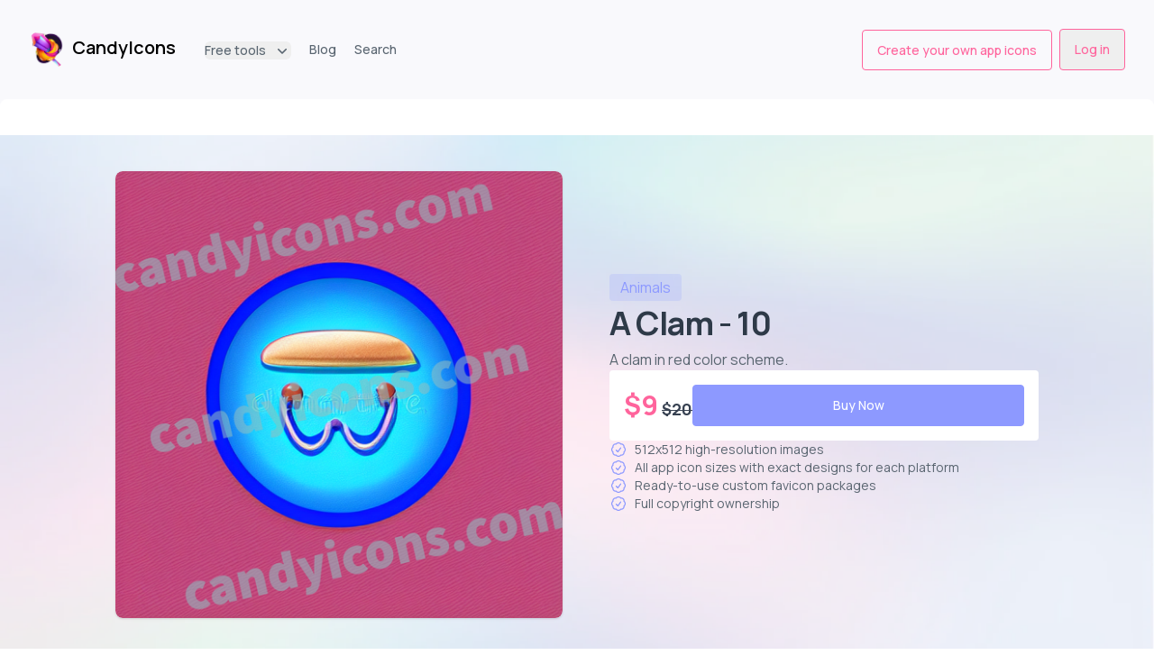

--- FILE ---
content_type: text/html; charset=utf-8
request_url: https://www.candyicons.com/items/10-a-clam-with-red-app-icon
body_size: 19977
content:
<!DOCTYPE html><html class="scroll-smooth"><head><meta charSet="utf-8"/><meta name="viewport" content="width=device-width"/><title>A clam - 10- CandyIcons</title><meta name="description" content="A clam in red color scheme - 10- CandyIcons"/><meta property="og:type" content="website"/><meta property="og:url" content="https://www.candyicons.com/"/><meta property="og:description" content="A clam in red color scheme - 10- CandyIcons"/><meta property="og:image" content="https://www.candyicons.com/logos/candyicons-poster.png"/><meta property="twitter:card" content="summary_large_image"/><meta property="twitter:url" content="https://www.candyicons.com/"/><meta property="twitter:title" content="A clam - 10- CandyIcons"/><meta property="twitter:description" content="A clam in red color scheme - 10- CandyIcons"/><meta property="twitter:image" content="https://www.candyicons.com/logos/candyicons-poster.png"/><meta name="next-head-count" content="13"/><link rel="preconnect" href="https://fonts.googleapis.com"/><link rel="preconnect" href="https://fonts.gstatic.com" crossorigin="true"/><meta name="description" content="CandyIcons offers thousands of unique and amazing app icons that have not yet appeared elsewhere—saving you time from complicated graphic design software. Full ownership: After purchasing the icon you love, you&#x27;ll have the full copyright to use it in any way, anywhere. Completely customizable: Get many ways to customize the look of your icon across platforms (macOS, Android, favicon...). Easy payment: No login required; pay per download to get exactly your desired icon."/><link rel="apple-touch-icon" sizes="152x152" href="/favicon/apple-icon-152x152.png"/><link rel="apple-touch-icon" sizes="180x180" href="/favicon/apple-icon-180x180.png"/><link rel="icon" type="image/png" sizes="192x192" href="/favicon/android-icon-192x192.png"/><link rel="icon" type="image/png" sizes="32x32" href="/favicon/favicon-32x32.png"/><link rel="icon" type="image/png" sizes="96x96" href="/favicon/favicon-96x96.png"/><link rel="icon" type="image/png" sizes="16x16" href="/favicon/favicon-16x16.png"/><link rel="manifest" href="/favicon/manifest.json"/><meta name="msapplication-TileColor" content="#ffffff"/><meta name="msapplication-TileImage" content="/favicon/ms-icon-144x144.png"/><meta name="theme-color" content="#ffffff"/><script>
            (function(w,r){w._rwq=r;w[r]=w[r]||function(){(w[r].q=w[r].q||[]).push(arguments)}})(window,'rewardful');</script><script async="" src="https://r.wdfl.co/rw.js" data-rewardful="bbdf1f"></script><script type="text/javascript" async="">
            (function(w,d,s,l,i){w[l]=w[l]||[];w[l].push({'gtm.start':
            new Date().getTime(),event:'gtm.js'});var f=d.getElementsByTagName(s)[0],
            j=d.createElement(s),dl=l!='dataLayer'?'&l='+l:'';j.async=true;j.src=
            'https://www.googletagmanager.com/gtm.js?id='+i+dl;f.parentNode.insertBefore(j,f);
            })(window,document,'script','dataLayer','GTM-MHNJ355')</script><link rel="preconnect" href="https://fonts.gstatic.com" crossorigin /><link rel="preload" href="/_next/static/css/f3c5338b5337f63e.css" as="style"/><link rel="stylesheet" href="/_next/static/css/f3c5338b5337f63e.css" data-n-g=""/><noscript data-n-css=""></noscript><script defer="" nomodule="" src="/_next/static/chunks/polyfills-c67a75d1b6f99dc8.js"></script><script src="/_next/static/chunks/webpack-6c3759321fc0b2c3.js" defer=""></script><script src="/_next/static/chunks/framework-7751730b10fa0f74.js" defer=""></script><script src="/_next/static/chunks/main-a302f24682e8d8e3.js" defer=""></script><script src="/_next/static/chunks/pages/_app-caf4561b3f9b58ac.js" defer=""></script><script src="/_next/static/chunks/763-42ad341f373fd194.js" defer=""></script><script src="/_next/static/chunks/336-5cbb05afe0397eeb.js" defer=""></script><script src="/_next/static/chunks/pages/items/%5BidAndSubject%5D-862226b2ac61628b.js" defer=""></script><script src="/_next/static/_sX0fV1oPb38rjuZQJDyw/_buildManifest.js" defer=""></script><script src="/_next/static/_sX0fV1oPb38rjuZQJDyw/_ssgManifest.js" defer=""></script><style data-href="https://fonts.googleapis.com/css2?family=Manrope:wght@200;300;400;500;600;700;800&display=swap">@font-face{font-family:'Manrope';font-style:normal;font-weight:200;font-display:swap;src:url(https://fonts.gstatic.com/s/manrope/v19/xn7_YHE41ni1AdIRqAuZuw1Bx9mbZk59FO_G.woff) format('woff')}@font-face{font-family:'Manrope';font-style:normal;font-weight:300;font-display:swap;src:url(https://fonts.gstatic.com/s/manrope/v19/xn7_YHE41ni1AdIRqAuZuw1Bx9mbZk6jFO_G.woff) format('woff')}@font-face{font-family:'Manrope';font-style:normal;font-weight:400;font-display:swap;src:url(https://fonts.gstatic.com/s/manrope/v19/xn7_YHE41ni1AdIRqAuZuw1Bx9mbZk79FO_G.woff) format('woff')}@font-face{font-family:'Manrope';font-style:normal;font-weight:500;font-display:swap;src:url(https://fonts.gstatic.com/s/manrope/v19/xn7_YHE41ni1AdIRqAuZuw1Bx9mbZk7PFO_G.woff) format('woff')}@font-face{font-family:'Manrope';font-style:normal;font-weight:600;font-display:swap;src:url(https://fonts.gstatic.com/s/manrope/v19/xn7_YHE41ni1AdIRqAuZuw1Bx9mbZk4jE-_G.woff) format('woff')}@font-face{font-family:'Manrope';font-style:normal;font-weight:700;font-display:swap;src:url(https://fonts.gstatic.com/s/manrope/v19/xn7_YHE41ni1AdIRqAuZuw1Bx9mbZk4aE-_G.woff) format('woff')}@font-face{font-family:'Manrope';font-style:normal;font-weight:800;font-display:swap;src:url(https://fonts.gstatic.com/s/manrope/v19/xn7_YHE41ni1AdIRqAuZuw1Bx9mbZk59E-_G.woff) format('woff')}@font-face{font-family:'Manrope';font-style:normal;font-weight:200;font-display:swap;src:url(https://fonts.gstatic.com/s/manrope/v19/xn7gYHE41ni1AdIRggqxSvfedN62Zw.woff2) format('woff2');unicode-range:U+0460-052F,U+1C80-1C8A,U+20B4,U+2DE0-2DFF,U+A640-A69F,U+FE2E-FE2F}@font-face{font-family:'Manrope';font-style:normal;font-weight:200;font-display:swap;src:url(https://fonts.gstatic.com/s/manrope/v19/xn7gYHE41ni1AdIRggOxSvfedN62Zw.woff2) format('woff2');unicode-range:U+0301,U+0400-045F,U+0490-0491,U+04B0-04B1,U+2116}@font-face{font-family:'Manrope';font-style:normal;font-weight:200;font-display:swap;src:url(https://fonts.gstatic.com/s/manrope/v19/xn7gYHE41ni1AdIRggSxSvfedN62Zw.woff2) format('woff2');unicode-range:U+0370-0377,U+037A-037F,U+0384-038A,U+038C,U+038E-03A1,U+03A3-03FF}@font-face{font-family:'Manrope';font-style:normal;font-weight:200;font-display:swap;src:url(https://fonts.gstatic.com/s/manrope/v19/xn7gYHE41ni1AdIRggixSvfedN62Zw.woff2) format('woff2');unicode-range:U+0102-0103,U+0110-0111,U+0128-0129,U+0168-0169,U+01A0-01A1,U+01AF-01B0,U+0300-0301,U+0303-0304,U+0308-0309,U+0323,U+0329,U+1EA0-1EF9,U+20AB}@font-face{font-family:'Manrope';font-style:normal;font-weight:200;font-display:swap;src:url(https://fonts.gstatic.com/s/manrope/v19/xn7gYHE41ni1AdIRggmxSvfedN62Zw.woff2) format('woff2');unicode-range:U+0100-02BA,U+02BD-02C5,U+02C7-02CC,U+02CE-02D7,U+02DD-02FF,U+0304,U+0308,U+0329,U+1D00-1DBF,U+1E00-1E9F,U+1EF2-1EFF,U+2020,U+20A0-20AB,U+20AD-20C0,U+2113,U+2C60-2C7F,U+A720-A7FF}@font-face{font-family:'Manrope';font-style:normal;font-weight:200;font-display:swap;src:url(https://fonts.gstatic.com/s/manrope/v19/xn7gYHE41ni1AdIRggexSvfedN4.woff2) format('woff2');unicode-range:U+0000-00FF,U+0131,U+0152-0153,U+02BB-02BC,U+02C6,U+02DA,U+02DC,U+0304,U+0308,U+0329,U+2000-206F,U+20AC,U+2122,U+2191,U+2193,U+2212,U+2215,U+FEFF,U+FFFD}@font-face{font-family:'Manrope';font-style:normal;font-weight:300;font-display:swap;src:url(https://fonts.gstatic.com/s/manrope/v19/xn7gYHE41ni1AdIRggqxSvfedN62Zw.woff2) format('woff2');unicode-range:U+0460-052F,U+1C80-1C8A,U+20B4,U+2DE0-2DFF,U+A640-A69F,U+FE2E-FE2F}@font-face{font-family:'Manrope';font-style:normal;font-weight:300;font-display:swap;src:url(https://fonts.gstatic.com/s/manrope/v19/xn7gYHE41ni1AdIRggOxSvfedN62Zw.woff2) format('woff2');unicode-range:U+0301,U+0400-045F,U+0490-0491,U+04B0-04B1,U+2116}@font-face{font-family:'Manrope';font-style:normal;font-weight:300;font-display:swap;src:url(https://fonts.gstatic.com/s/manrope/v19/xn7gYHE41ni1AdIRggSxSvfedN62Zw.woff2) format('woff2');unicode-range:U+0370-0377,U+037A-037F,U+0384-038A,U+038C,U+038E-03A1,U+03A3-03FF}@font-face{font-family:'Manrope';font-style:normal;font-weight:300;font-display:swap;src:url(https://fonts.gstatic.com/s/manrope/v19/xn7gYHE41ni1AdIRggixSvfedN62Zw.woff2) format('woff2');unicode-range:U+0102-0103,U+0110-0111,U+0128-0129,U+0168-0169,U+01A0-01A1,U+01AF-01B0,U+0300-0301,U+0303-0304,U+0308-0309,U+0323,U+0329,U+1EA0-1EF9,U+20AB}@font-face{font-family:'Manrope';font-style:normal;font-weight:300;font-display:swap;src:url(https://fonts.gstatic.com/s/manrope/v19/xn7gYHE41ni1AdIRggmxSvfedN62Zw.woff2) format('woff2');unicode-range:U+0100-02BA,U+02BD-02C5,U+02C7-02CC,U+02CE-02D7,U+02DD-02FF,U+0304,U+0308,U+0329,U+1D00-1DBF,U+1E00-1E9F,U+1EF2-1EFF,U+2020,U+20A0-20AB,U+20AD-20C0,U+2113,U+2C60-2C7F,U+A720-A7FF}@font-face{font-family:'Manrope';font-style:normal;font-weight:300;font-display:swap;src:url(https://fonts.gstatic.com/s/manrope/v19/xn7gYHE41ni1AdIRggexSvfedN4.woff2) format('woff2');unicode-range:U+0000-00FF,U+0131,U+0152-0153,U+02BB-02BC,U+02C6,U+02DA,U+02DC,U+0304,U+0308,U+0329,U+2000-206F,U+20AC,U+2122,U+2191,U+2193,U+2212,U+2215,U+FEFF,U+FFFD}@font-face{font-family:'Manrope';font-style:normal;font-weight:400;font-display:swap;src:url(https://fonts.gstatic.com/s/manrope/v19/xn7gYHE41ni1AdIRggqxSvfedN62Zw.woff2) format('woff2');unicode-range:U+0460-052F,U+1C80-1C8A,U+20B4,U+2DE0-2DFF,U+A640-A69F,U+FE2E-FE2F}@font-face{font-family:'Manrope';font-style:normal;font-weight:400;font-display:swap;src:url(https://fonts.gstatic.com/s/manrope/v19/xn7gYHE41ni1AdIRggOxSvfedN62Zw.woff2) format('woff2');unicode-range:U+0301,U+0400-045F,U+0490-0491,U+04B0-04B1,U+2116}@font-face{font-family:'Manrope';font-style:normal;font-weight:400;font-display:swap;src:url(https://fonts.gstatic.com/s/manrope/v19/xn7gYHE41ni1AdIRggSxSvfedN62Zw.woff2) format('woff2');unicode-range:U+0370-0377,U+037A-037F,U+0384-038A,U+038C,U+038E-03A1,U+03A3-03FF}@font-face{font-family:'Manrope';font-style:normal;font-weight:400;font-display:swap;src:url(https://fonts.gstatic.com/s/manrope/v19/xn7gYHE41ni1AdIRggixSvfedN62Zw.woff2) format('woff2');unicode-range:U+0102-0103,U+0110-0111,U+0128-0129,U+0168-0169,U+01A0-01A1,U+01AF-01B0,U+0300-0301,U+0303-0304,U+0308-0309,U+0323,U+0329,U+1EA0-1EF9,U+20AB}@font-face{font-family:'Manrope';font-style:normal;font-weight:400;font-display:swap;src:url(https://fonts.gstatic.com/s/manrope/v19/xn7gYHE41ni1AdIRggmxSvfedN62Zw.woff2) format('woff2');unicode-range:U+0100-02BA,U+02BD-02C5,U+02C7-02CC,U+02CE-02D7,U+02DD-02FF,U+0304,U+0308,U+0329,U+1D00-1DBF,U+1E00-1E9F,U+1EF2-1EFF,U+2020,U+20A0-20AB,U+20AD-20C0,U+2113,U+2C60-2C7F,U+A720-A7FF}@font-face{font-family:'Manrope';font-style:normal;font-weight:400;font-display:swap;src:url(https://fonts.gstatic.com/s/manrope/v19/xn7gYHE41ni1AdIRggexSvfedN4.woff2) format('woff2');unicode-range:U+0000-00FF,U+0131,U+0152-0153,U+02BB-02BC,U+02C6,U+02DA,U+02DC,U+0304,U+0308,U+0329,U+2000-206F,U+20AC,U+2122,U+2191,U+2193,U+2212,U+2215,U+FEFF,U+FFFD}@font-face{font-family:'Manrope';font-style:normal;font-weight:500;font-display:swap;src:url(https://fonts.gstatic.com/s/manrope/v19/xn7gYHE41ni1AdIRggqxSvfedN62Zw.woff2) format('woff2');unicode-range:U+0460-052F,U+1C80-1C8A,U+20B4,U+2DE0-2DFF,U+A640-A69F,U+FE2E-FE2F}@font-face{font-family:'Manrope';font-style:normal;font-weight:500;font-display:swap;src:url(https://fonts.gstatic.com/s/manrope/v19/xn7gYHE41ni1AdIRggOxSvfedN62Zw.woff2) format('woff2');unicode-range:U+0301,U+0400-045F,U+0490-0491,U+04B0-04B1,U+2116}@font-face{font-family:'Manrope';font-style:normal;font-weight:500;font-display:swap;src:url(https://fonts.gstatic.com/s/manrope/v19/xn7gYHE41ni1AdIRggSxSvfedN62Zw.woff2) format('woff2');unicode-range:U+0370-0377,U+037A-037F,U+0384-038A,U+038C,U+038E-03A1,U+03A3-03FF}@font-face{font-family:'Manrope';font-style:normal;font-weight:500;font-display:swap;src:url(https://fonts.gstatic.com/s/manrope/v19/xn7gYHE41ni1AdIRggixSvfedN62Zw.woff2) format('woff2');unicode-range:U+0102-0103,U+0110-0111,U+0128-0129,U+0168-0169,U+01A0-01A1,U+01AF-01B0,U+0300-0301,U+0303-0304,U+0308-0309,U+0323,U+0329,U+1EA0-1EF9,U+20AB}@font-face{font-family:'Manrope';font-style:normal;font-weight:500;font-display:swap;src:url(https://fonts.gstatic.com/s/manrope/v19/xn7gYHE41ni1AdIRggmxSvfedN62Zw.woff2) format('woff2');unicode-range:U+0100-02BA,U+02BD-02C5,U+02C7-02CC,U+02CE-02D7,U+02DD-02FF,U+0304,U+0308,U+0329,U+1D00-1DBF,U+1E00-1E9F,U+1EF2-1EFF,U+2020,U+20A0-20AB,U+20AD-20C0,U+2113,U+2C60-2C7F,U+A720-A7FF}@font-face{font-family:'Manrope';font-style:normal;font-weight:500;font-display:swap;src:url(https://fonts.gstatic.com/s/manrope/v19/xn7gYHE41ni1AdIRggexSvfedN4.woff2) format('woff2');unicode-range:U+0000-00FF,U+0131,U+0152-0153,U+02BB-02BC,U+02C6,U+02DA,U+02DC,U+0304,U+0308,U+0329,U+2000-206F,U+20AC,U+2122,U+2191,U+2193,U+2212,U+2215,U+FEFF,U+FFFD}@font-face{font-family:'Manrope';font-style:normal;font-weight:600;font-display:swap;src:url(https://fonts.gstatic.com/s/manrope/v19/xn7gYHE41ni1AdIRggqxSvfedN62Zw.woff2) format('woff2');unicode-range:U+0460-052F,U+1C80-1C8A,U+20B4,U+2DE0-2DFF,U+A640-A69F,U+FE2E-FE2F}@font-face{font-family:'Manrope';font-style:normal;font-weight:600;font-display:swap;src:url(https://fonts.gstatic.com/s/manrope/v19/xn7gYHE41ni1AdIRggOxSvfedN62Zw.woff2) format('woff2');unicode-range:U+0301,U+0400-045F,U+0490-0491,U+04B0-04B1,U+2116}@font-face{font-family:'Manrope';font-style:normal;font-weight:600;font-display:swap;src:url(https://fonts.gstatic.com/s/manrope/v19/xn7gYHE41ni1AdIRggSxSvfedN62Zw.woff2) format('woff2');unicode-range:U+0370-0377,U+037A-037F,U+0384-038A,U+038C,U+038E-03A1,U+03A3-03FF}@font-face{font-family:'Manrope';font-style:normal;font-weight:600;font-display:swap;src:url(https://fonts.gstatic.com/s/manrope/v19/xn7gYHE41ni1AdIRggixSvfedN62Zw.woff2) format('woff2');unicode-range:U+0102-0103,U+0110-0111,U+0128-0129,U+0168-0169,U+01A0-01A1,U+01AF-01B0,U+0300-0301,U+0303-0304,U+0308-0309,U+0323,U+0329,U+1EA0-1EF9,U+20AB}@font-face{font-family:'Manrope';font-style:normal;font-weight:600;font-display:swap;src:url(https://fonts.gstatic.com/s/manrope/v19/xn7gYHE41ni1AdIRggmxSvfedN62Zw.woff2) format('woff2');unicode-range:U+0100-02BA,U+02BD-02C5,U+02C7-02CC,U+02CE-02D7,U+02DD-02FF,U+0304,U+0308,U+0329,U+1D00-1DBF,U+1E00-1E9F,U+1EF2-1EFF,U+2020,U+20A0-20AB,U+20AD-20C0,U+2113,U+2C60-2C7F,U+A720-A7FF}@font-face{font-family:'Manrope';font-style:normal;font-weight:600;font-display:swap;src:url(https://fonts.gstatic.com/s/manrope/v19/xn7gYHE41ni1AdIRggexSvfedN4.woff2) format('woff2');unicode-range:U+0000-00FF,U+0131,U+0152-0153,U+02BB-02BC,U+02C6,U+02DA,U+02DC,U+0304,U+0308,U+0329,U+2000-206F,U+20AC,U+2122,U+2191,U+2193,U+2212,U+2215,U+FEFF,U+FFFD}@font-face{font-family:'Manrope';font-style:normal;font-weight:700;font-display:swap;src:url(https://fonts.gstatic.com/s/manrope/v19/xn7gYHE41ni1AdIRggqxSvfedN62Zw.woff2) format('woff2');unicode-range:U+0460-052F,U+1C80-1C8A,U+20B4,U+2DE0-2DFF,U+A640-A69F,U+FE2E-FE2F}@font-face{font-family:'Manrope';font-style:normal;font-weight:700;font-display:swap;src:url(https://fonts.gstatic.com/s/manrope/v19/xn7gYHE41ni1AdIRggOxSvfedN62Zw.woff2) format('woff2');unicode-range:U+0301,U+0400-045F,U+0490-0491,U+04B0-04B1,U+2116}@font-face{font-family:'Manrope';font-style:normal;font-weight:700;font-display:swap;src:url(https://fonts.gstatic.com/s/manrope/v19/xn7gYHE41ni1AdIRggSxSvfedN62Zw.woff2) format('woff2');unicode-range:U+0370-0377,U+037A-037F,U+0384-038A,U+038C,U+038E-03A1,U+03A3-03FF}@font-face{font-family:'Manrope';font-style:normal;font-weight:700;font-display:swap;src:url(https://fonts.gstatic.com/s/manrope/v19/xn7gYHE41ni1AdIRggixSvfedN62Zw.woff2) format('woff2');unicode-range:U+0102-0103,U+0110-0111,U+0128-0129,U+0168-0169,U+01A0-01A1,U+01AF-01B0,U+0300-0301,U+0303-0304,U+0308-0309,U+0323,U+0329,U+1EA0-1EF9,U+20AB}@font-face{font-family:'Manrope';font-style:normal;font-weight:700;font-display:swap;src:url(https://fonts.gstatic.com/s/manrope/v19/xn7gYHE41ni1AdIRggmxSvfedN62Zw.woff2) format('woff2');unicode-range:U+0100-02BA,U+02BD-02C5,U+02C7-02CC,U+02CE-02D7,U+02DD-02FF,U+0304,U+0308,U+0329,U+1D00-1DBF,U+1E00-1E9F,U+1EF2-1EFF,U+2020,U+20A0-20AB,U+20AD-20C0,U+2113,U+2C60-2C7F,U+A720-A7FF}@font-face{font-family:'Manrope';font-style:normal;font-weight:700;font-display:swap;src:url(https://fonts.gstatic.com/s/manrope/v19/xn7gYHE41ni1AdIRggexSvfedN4.woff2) format('woff2');unicode-range:U+0000-00FF,U+0131,U+0152-0153,U+02BB-02BC,U+02C6,U+02DA,U+02DC,U+0304,U+0308,U+0329,U+2000-206F,U+20AC,U+2122,U+2191,U+2193,U+2212,U+2215,U+FEFF,U+FFFD}@font-face{font-family:'Manrope';font-style:normal;font-weight:800;font-display:swap;src:url(https://fonts.gstatic.com/s/manrope/v19/xn7gYHE41ni1AdIRggqxSvfedN62Zw.woff2) format('woff2');unicode-range:U+0460-052F,U+1C80-1C8A,U+20B4,U+2DE0-2DFF,U+A640-A69F,U+FE2E-FE2F}@font-face{font-family:'Manrope';font-style:normal;font-weight:800;font-display:swap;src:url(https://fonts.gstatic.com/s/manrope/v19/xn7gYHE41ni1AdIRggOxSvfedN62Zw.woff2) format('woff2');unicode-range:U+0301,U+0400-045F,U+0490-0491,U+04B0-04B1,U+2116}@font-face{font-family:'Manrope';font-style:normal;font-weight:800;font-display:swap;src:url(https://fonts.gstatic.com/s/manrope/v19/xn7gYHE41ni1AdIRggSxSvfedN62Zw.woff2) format('woff2');unicode-range:U+0370-0377,U+037A-037F,U+0384-038A,U+038C,U+038E-03A1,U+03A3-03FF}@font-face{font-family:'Manrope';font-style:normal;font-weight:800;font-display:swap;src:url(https://fonts.gstatic.com/s/manrope/v19/xn7gYHE41ni1AdIRggixSvfedN62Zw.woff2) format('woff2');unicode-range:U+0102-0103,U+0110-0111,U+0128-0129,U+0168-0169,U+01A0-01A1,U+01AF-01B0,U+0300-0301,U+0303-0304,U+0308-0309,U+0323,U+0329,U+1EA0-1EF9,U+20AB}@font-face{font-family:'Manrope';font-style:normal;font-weight:800;font-display:swap;src:url(https://fonts.gstatic.com/s/manrope/v19/xn7gYHE41ni1AdIRggmxSvfedN62Zw.woff2) format('woff2');unicode-range:U+0100-02BA,U+02BD-02C5,U+02C7-02CC,U+02CE-02D7,U+02DD-02FF,U+0304,U+0308,U+0329,U+1D00-1DBF,U+1E00-1E9F,U+1EF2-1EFF,U+2020,U+20A0-20AB,U+20AD-20C0,U+2113,U+2C60-2C7F,U+A720-A7FF}@font-face{font-family:'Manrope';font-style:normal;font-weight:800;font-display:swap;src:url(https://fonts.gstatic.com/s/manrope/v19/xn7gYHE41ni1AdIRggexSvfedN4.woff2) format('woff2');unicode-range:U+0000-00FF,U+0131,U+0152-0153,U+02BB-02BC,U+02C6,U+02DA,U+02DC,U+0304,U+0308,U+0329,U+2000-206F,U+20AC,U+2122,U+2191,U+2193,U+2212,U+2215,U+FEFF,U+FFFD}</style><style data-href="https://fonts.googleapis.com/css2?family=Secular+One&display=swap">@font-face{font-family:'Secular One';font-style:normal;font-weight:400;font-display:swap;src:url(https://fonts.gstatic.com/s/secularone/v13/8QINdiTajsj_87rMuMdKypDm.woff) format('woff')}@font-face{font-family:'Secular One';font-style:normal;font-weight:400;font-display:swap;src:url(https://fonts.gstatic.com/s/secularone/v13/8QINdiTajsj_87rMuMdKyqDgOOhZL4pL06U.woff2) format('woff2');unicode-range:U+0307-0308,U+0590-05FF,U+200C-2010,U+20AA,U+25CC,U+FB1D-FB4F}@font-face{font-family:'Secular One';font-style:normal;font-weight:400;font-display:swap;src:url(https://fonts.gstatic.com/s/secularone/v13/8QINdiTajsj_87rMuMdKyqDsOOhZL4pL06U.woff2) format('woff2');unicode-range:U+0100-02BA,U+02BD-02C5,U+02C7-02CC,U+02CE-02D7,U+02DD-02FF,U+0304,U+0308,U+0329,U+1D00-1DBF,U+1E00-1E9F,U+1EF2-1EFF,U+2020,U+20A0-20AB,U+20AD-20C0,U+2113,U+2C60-2C7F,U+A720-A7FF}@font-face{font-family:'Secular One';font-style:normal;font-weight:400;font-display:swap;src:url(https://fonts.gstatic.com/s/secularone/v13/8QINdiTajsj_87rMuMdKyqDiOOhZL4pL.woff2) format('woff2');unicode-range:U+0000-00FF,U+0131,U+0152-0153,U+02BB-02BC,U+02C6,U+02DA,U+02DC,U+0304,U+0308,U+0329,U+2000-206F,U+20AC,U+2122,U+2191,U+2193,U+2212,U+2215,U+FEFF,U+FFFD}</style><style data-href="https://fonts.googleapis.com/css2?family=Pacifico&display=swap">@font-face{font-family:'Pacifico';font-style:normal;font-weight:400;font-display:swap;src:url(https://fonts.gstatic.com/s/pacifico/v22/FwZY7-Qmy14u9lezJ96D.woff) format('woff')}@font-face{font-family:'Pacifico';font-style:normal;font-weight:400;font-display:swap;src:url(https://fonts.gstatic.com/s/pacifico/v22/FwZY7-Qmy14u9lezJ-6K6MmBp0u-zK4.woff2) format('woff2');unicode-range:U+0460-052F,U+1C80-1C8A,U+20B4,U+2DE0-2DFF,U+A640-A69F,U+FE2E-FE2F}@font-face{font-family:'Pacifico';font-style:normal;font-weight:400;font-display:swap;src:url(https://fonts.gstatic.com/s/pacifico/v22/FwZY7-Qmy14u9lezJ-6D6MmBp0u-zK4.woff2) format('woff2');unicode-range:U+0301,U+0400-045F,U+0490-0491,U+04B0-04B1,U+2116}@font-face{font-family:'Pacifico';font-style:normal;font-weight:400;font-display:swap;src:url(https://fonts.gstatic.com/s/pacifico/v22/FwZY7-Qmy14u9lezJ-6I6MmBp0u-zK4.woff2) format('woff2');unicode-range:U+0102-0103,U+0110-0111,U+0128-0129,U+0168-0169,U+01A0-01A1,U+01AF-01B0,U+0300-0301,U+0303-0304,U+0308-0309,U+0323,U+0329,U+1EA0-1EF9,U+20AB}@font-face{font-family:'Pacifico';font-style:normal;font-weight:400;font-display:swap;src:url(https://fonts.gstatic.com/s/pacifico/v22/FwZY7-Qmy14u9lezJ-6J6MmBp0u-zK4.woff2) format('woff2');unicode-range:U+0100-02BA,U+02BD-02C5,U+02C7-02CC,U+02CE-02D7,U+02DD-02FF,U+0304,U+0308,U+0329,U+1D00-1DBF,U+1E00-1E9F,U+1EF2-1EFF,U+2020,U+20A0-20AB,U+20AD-20C0,U+2113,U+2C60-2C7F,U+A720-A7FF}@font-face{font-family:'Pacifico';font-style:normal;font-weight:400;font-display:swap;src:url(https://fonts.gstatic.com/s/pacifico/v22/FwZY7-Qmy14u9lezJ-6H6MmBp0u-.woff2) format('woff2');unicode-range:U+0000-00FF,U+0131,U+0152-0153,U+02BB-02BC,U+02C6,U+02DA,U+02DC,U+0304,U+0308,U+0329,U+2000-206F,U+20AC,U+2122,U+2191,U+2193,U+2212,U+2215,U+FEFF,U+FFFD}</style></head><body><noscript><iframe src="https://www.googletagmanager.com/ns.html?id=GTM-MHNJ355" height="0" width="0" style="display:none;visibility:hidden"></iframe></noscript><div id="__next"><div class="overflow-auto min-h-screen bg-background"><header><div class="relative" data-headlessui-state=""><div class="mx-auto flex max-w-7xl items-center justify-between p-6 lg:justify-start lg:space-x-4 lg:space-x-10 lg:px-8 lg:py-8"><div class="flex justify-start"><a class="flex items-center" href="/"><span class="sr-only">CandyIcons</span><img class="h-8 w-auto sm:h-10 rounded-xl" src="/logos/lollipop-candy-icon-2.png" alt="Logo of CandyIcons.com"/><p class="pl-2 pr-4 font-semibold text-xl leading-none md:pb-1">CandyIcons</p></a></div><div class="-my-2 -mr-2 lg:hidden"><button class="inline-flex items-center justify-center rounded-md p-2 text-gray-400 hover:bg-gray-100 hover:text-gray-500 focus:outline-none focus:ring-2 focus:ring-inset focus:ring-pink-500" type="button" aria-expanded="false" data-headlessui-state=""><span class="sr-only">Open menu</span><svg xmlns="http://www.w3.org/2000/svg" fill="none" viewBox="0 0 24 24" stroke-width="1.5" stroke="currentColor" aria-hidden="true" data-slot="icon" class="h-6 w-6"><path stroke-linecap="round" stroke-linejoin="round" d="M3.75 6.75h16.5M3.75 12h16.5m-16.5 5.25h16.5"></path></svg></button></div><nav class="hidden space-x-4 lg:space-x-5 lg:flex items-center grow"><div class="relative" data-headlessui-state=""><button class="text-dark-500 group inline-flex items-center rounded-md  text-sm font-medium hover:text-dark-800 focus:outline-none focus:ring-2 focus:ring-primary focus:ring-offset-2" type="button" aria-expanded="false" data-headlessui-state=""><span class="whitespace-nowrap">Free tools</span><svg xmlns="http://www.w3.org/2000/svg" viewBox="0 0 20 20" fill="currentColor" aria-hidden="true" data-slot="icon" class="text-dark-500 ml-2 h-5 w-5 group-hover:text-dark-500"><path fill-rule="evenodd" d="M5.22 8.22a.75.75 0 0 1 1.06 0L10 11.94l3.72-3.72a.75.75 0 1 1 1.06 1.06l-4.25 4.25a.75.75 0 0 1-1.06 0L5.22 9.28a.75.75 0 0 1 0-1.06Z" clip-rule="evenodd"></path></svg></button></div><a class="text-sm font-medium text-dark-500 hover:text-dark-800" href="/blog">Blog</a><a class="text-sm font-medium text-dark-500 hover:text-dark-800" href="/search">Search</a></nav><div hidden="" style="position:fixed;top:1px;left:1px;width:1px;height:0;padding:0;margin:-1px;overflow:hidden;clip:rect(0, 0, 0, 0);white-space:nowrap;border-width:0;display:none"></div><div class="hidden lg:block"><a class="text-sm font-medium text-primary hover:bg-primary/5 border border-primary rounded px-4 py-3" href="/#generator">Create your own app icons</a></div><div class="hidden lg:block !ml-2"><button class="text-sm font-medium text-primary hover:bg-primary/5 border border-primary rounded px-4 py-3">Log in</button></div></div></div><div hidden="" style="position:fixed;top:1px;left:1px;width:1px;height:0;padding:0;margin:-1px;overflow:hidden;clip:rect(0, 0, 0, 0);white-space:nowrap;border-width:0;display:none"></div></header><main class="max-w-7xl mx-auto"><div class="bg-white sm:py-18 py-10 relative xl:rounded-lg"><div class="absolute inset-0 w-full h-full object-cover opacity-50 xl:rounded-lg"><img src="/bg/blog.png" alt="" class="w-full h-full"/></div><div class="relative mx-auto max-w-7xl px-6 lg:px-8 lg:my-8"><div class="mx-5 md:mx-24 mt-10 flex flex-col items-center justify-center lg:grid lg:grid-cols-2 gap-8 text-gray-700 text-base"><div class="flex items-center w-60 md:w-80 lg:w-full overflow-hidden aspect-square relative rounded-lg shadow"><img src="https://images.candyicons.com/watermarked/waz72yghr6jqctrjyr44nkpbdyyj4870.png" class="rounded-lg cursor-pointer" alt="a clam app icon - ai app icon generator - phone app icon - app icon aesthetic"/></div><div class="pl-0 lg:pl-5 mt-10 lg:mt-0 flex flex-col gap-4 items-center place-content-center h-full"><div class="text-center lg:text-left w-full"><div class="space-x-2"><a href="/collections/animals" class="capitalize text-base py-1 px-3 text-secondary bg-secondary/20 rounded hover:text-secondary/90 hover:bg-secondary/30">animals</a></div><h1 id="a clam app icon - image ID 10 - animals app icons - null app icons - AI app icon generator - AI icon generator - AI generated icons" class="text-4xl font-bold leading-8 tracking-tight py-3 capitalize text-dark-800 text-left">a clam - 10</h1><div class="text-dark-500">A clam in red color scheme<!-- -->.</div></div><div class="flex bg-white w-full rounded p-4 items-center gap-4"><div class="grow-0"><div class="flex flex-col items-center justify-center lg:items-start"><div class="flex flex-row space-x-1 items-end"><div class="text-primary font-bold text-3xl">$<!-- -->9</div><div class="text-dark line-through font-bold text-lg">$<!-- -->20</div></div><div class="mt-1 text-primary hidden">55<!-- -->% OFF</div></div></div><div class="grow"><div class=""><div class="text-center lg:text-left mb-2 hidden"><p class="text-lime-600">Available</p><p class="text-dark-500 text-xs">Get it now to enjoy your exclusive ownership of it!</p></div></div><div class="flex gap-2"><div class="w-full"><button class="flex w-full place-content-center items-center gap-2 text-sm font-medium text-white bg-secondary hover:bg-secondary/95 border border-secondary rounded px-4 py-3">Buy Now</button></div></div></div></div><section class="w-full flex flex-col gap-2"><div class="flex flex-row items-center"><svg xmlns="http://www.w3.org/2000/svg" fill="none" viewBox="0 0 24 24" stroke-width="1.5" stroke="currentColor" aria-hidden="true" data-slot="icon" class="w-5 h-5 text-secondary mr-2 flex-shrink-0"><path stroke-linecap="round" stroke-linejoin="round" d="M9 12.75 11.25 15 15 9.75M21 12c0 1.268-.63 2.39-1.593 3.068a3.745 3.745 0 0 1-1.043 3.296 3.745 3.745 0 0 1-3.296 1.043A3.745 3.745 0 0 1 12 21c-1.268 0-2.39-.63-3.068-1.593a3.746 3.746 0 0 1-3.296-1.043 3.745 3.745 0 0 1-1.043-3.296A3.745 3.745 0 0 1 3 12c0-1.268.63-2.39 1.593-3.068a3.745 3.745 0 0 1 1.043-3.296 3.746 3.746 0 0 1 3.296-1.043A3.746 3.746 0 0 1 12 3c1.268 0 2.39.63 3.068 1.593a3.746 3.746 0 0 1 3.296 1.043 3.746 3.746 0 0 1 1.043 3.296A3.745 3.745 0 0 1 21 12Z"></path></svg><p class="text-sm text-dark-500">512x512 high-resolution images</p></div><div class="flex flex-row items-center"><svg xmlns="http://www.w3.org/2000/svg" fill="none" viewBox="0 0 24 24" stroke-width="1.5" stroke="currentColor" aria-hidden="true" data-slot="icon" class="w-5 h-5 text-secondary mr-2 flex-shrink-0"><path stroke-linecap="round" stroke-linejoin="round" d="M9 12.75 11.25 15 15 9.75M21 12c0 1.268-.63 2.39-1.593 3.068a3.745 3.745 0 0 1-1.043 3.296 3.745 3.745 0 0 1-3.296 1.043A3.745 3.745 0 0 1 12 21c-1.268 0-2.39-.63-3.068-1.593a3.746 3.746 0 0 1-3.296-1.043 3.745 3.745 0 0 1-1.043-3.296A3.745 3.745 0 0 1 3 12c0-1.268.63-2.39 1.593-3.068a3.745 3.745 0 0 1 1.043-3.296 3.746 3.746 0 0 1 3.296-1.043A3.746 3.746 0 0 1 12 3c1.268 0 2.39.63 3.068 1.593a3.746 3.746 0 0 1 3.296 1.043 3.746 3.746 0 0 1 1.043 3.296A3.745 3.745 0 0 1 21 12Z"></path></svg><p class="text-sm text-dark-500">All app icon sizes with exact designs for each platform</p></div><div class="flex flex-row items-center"><svg xmlns="http://www.w3.org/2000/svg" fill="none" viewBox="0 0 24 24" stroke-width="1.5" stroke="currentColor" aria-hidden="true" data-slot="icon" class="w-5 h-5 text-secondary mr-2 flex-shrink-0"><path stroke-linecap="round" stroke-linejoin="round" d="M9 12.75 11.25 15 15 9.75M21 12c0 1.268-.63 2.39-1.593 3.068a3.745 3.745 0 0 1-1.043 3.296 3.745 3.745 0 0 1-3.296 1.043A3.745 3.745 0 0 1 12 21c-1.268 0-2.39-.63-3.068-1.593a3.746 3.746 0 0 1-3.296-1.043 3.745 3.745 0 0 1-1.043-3.296A3.745 3.745 0 0 1 3 12c0-1.268.63-2.39 1.593-3.068a3.745 3.745 0 0 1 1.043-3.296 3.746 3.746 0 0 1 3.296-1.043A3.746 3.746 0 0 1 12 3c1.268 0 2.39.63 3.068 1.593a3.746 3.746 0 0 1 3.296 1.043 3.746 3.746 0 0 1 1.043 3.296A3.745 3.745 0 0 1 21 12Z"></path></svg><p class="text-sm text-dark-500">Ready-to-use custom favicon packages</p></div><div class="flex flex-row items-center"><svg xmlns="http://www.w3.org/2000/svg" fill="none" viewBox="0 0 24 24" stroke-width="1.5" stroke="currentColor" aria-hidden="true" data-slot="icon" class="w-5 h-5 text-secondary mr-2 flex-shrink-0"><path stroke-linecap="round" stroke-linejoin="round" d="M9 12.75 11.25 15 15 9.75M21 12c0 1.268-.63 2.39-1.593 3.068a3.745 3.745 0 0 1-1.043 3.296 3.745 3.745 0 0 1-3.296 1.043A3.745 3.745 0 0 1 12 21c-1.268 0-2.39-.63-3.068-1.593a3.746 3.746 0 0 1-3.296-1.043 3.745 3.745 0 0 1-1.043-3.296A3.745 3.745 0 0 1 3 12c0-1.268.63-2.39 1.593-3.068a3.745 3.745 0 0 1 1.043-3.296 3.746 3.746 0 0 1 3.296-1.043A3.746 3.746 0 0 1 12 3c1.268 0 2.39.63 3.068 1.593a3.746 3.746 0 0 1 3.296 1.043 3.746 3.746 0 0 1 1.043 3.296A3.745 3.745 0 0 1 21 12Z"></path></svg><p class="text-sm text-dark-500">Full copyright ownership</p></div></section></div></div></div></div><section aria-labelledby="related-heading" class="mx-4 md:mx-24 flex flex-col items-center justify-center md:p-10 mt-10 text-dark cursor-default "><div class="border-b-1 w-full "><div class="flex items-center justify-start"><div class="text-3xl font-extrabold leading-8 tracking-tight py-3 capitalize text-dark-800 text-left"><span>Product details</span></div></div></div><div class="mt-10 text-dark"><div class="grid grid-cols-1 lg:grid-cols-1/2 mb-10"><div class="pr-2 lg:pr-10"><p class="font-semibold">512x512 high-resolution image</p></div><div class="flex flex-col space-y-1 items-start"><div class="flex flex-row text-sm text-dark-500"><svg xmlns="http://www.w3.org/2000/svg" fill="none" viewBox="0 0 24 24" stroke-width="1.5" stroke="currentColor" aria-hidden="true" data-slot="icon" class="h-4 w-4 stroke-primary shrink-0 mr-1 mt-0.5"><path stroke-linecap="round" stroke-linejoin="round" d="m4.5 12.75 6 6 9-13.5"></path></svg><span>This icon&#x27;s original image has a maximum resolution of 512x512 pixels, making it highly detailed and beautiful.</span></div></div></div><div class="grid grid-cols-1 lg:grid-cols-1/2 mb-10"><div class="pr-2 lg:pr-10"><p class="font-semibold">All app icon sizes with exact designs for macOS and iOS</p></div><div class="flex flex-col space-y-1 items-start"><div class="flex flex-row text-sm text-dark-500"><svg xmlns="http://www.w3.org/2000/svg" fill="none" viewBox="0 0 24 24" stroke-width="1.5" stroke="currentColor" aria-hidden="true" data-slot="icon" class="h-4 w-4 stroke-primary shrink-0 mr-1 mt-0.5"><path stroke-linecap="round" stroke-linejoin="round" d="m4.5 12.75 6 6 9-13.5"></path></svg><span>A comprehensive range of app icon sizes for both macOS and iOS.</span></div><div class="flex flex-row text-sm text-dark-500"><svg xmlns="http://www.w3.org/2000/svg" fill="none" viewBox="0 0 24 24" stroke-width="1.5" stroke="currentColor" aria-hidden="true" data-slot="icon" class="h-4 w-4 stroke-primary shrink-0 mr-1 mt-0.5"><path stroke-linecap="round" stroke-linejoin="round" d="m4.5 12.75 6 6 9-13.5"></path></svg><span>Creating a beautiful and cohesive user experience, always in line with Apple design guidelines.</span></div><div class="flex items-center justify-center"><div class="w-60 md:w-80 xl:w-395 2xl:w-400 flex flex-col items-center justify-center mt-3"><p class="mb-2 ">Apple Design Guidelines</p><div class="flex space-x-3"><img src="/utils/App Icon Grid 1024x1024.png" class="aspect-square w-20 h-20"/><div class="relative"><img src="https://images.candyicons.com/watermarked/waz72yghr6jqctrjyr44nkpbdyyj4870.png" class=" rounded-ios-small p-14px md:p-22px w-60 md:rounded-ios aspect-square"/><img src="/utils/App Icon Grid 1024x1024.png" class="absolute top-0 opacity-70 w-60"/></div></div></div></div></div></div><div class="grid grid-cols-1 lg:grid-cols-1/2 mb-10"><div class="pr-2 lg:pr-10"><p class="font-semibold">Ready-to-use custom favicon packages</p></div><div class="flex flex-col space-y-1 items-start"><div class="flex flex-row text-sm text-dark-500"><svg xmlns="http://www.w3.org/2000/svg" fill="none" viewBox="0 0 24 24" stroke-width="1.5" stroke="currentColor" aria-hidden="true" data-slot="icon" class="h-4 w-4 stroke-primary shrink-0 mr-1 mt-0.5"><path stroke-linecap="round" stroke-linejoin="round" d="m4.5 12.75 6 6 9-13.5"></path></svg><span>Multiple styles for you to choose from.</span></div><div class="flex flex-row text-sm text-dark-500"><svg xmlns="http://www.w3.org/2000/svg" fill="none" viewBox="0 0 24 24" stroke-width="1.5" stroke="currentColor" aria-hidden="true" data-slot="icon" class="h-4 w-4 stroke-primary shrink-0 mr-1 mt-0.5"><path stroke-linecap="round" stroke-linejoin="round" d="m4.5 12.75 6 6 9-13.5"></path></svg><span>Available images with all the necessary sizes for your website.</span></div><div class="flex flex-col items-center justify-center space-y-5"><div class="flex flex-row "><div><p class="text-center mt-5 capitalize mb-1">square</p><div class="flex flex-row flex-shrink-0 "><img src="https://images.candyicons.com/displayed/en841di6foyncdjcdfn2ovdlt529zgey.png" class="w-16 aspect-square shadow-lg shadow-gray-400 mx-2"/></div></div><div><p class="text-center mt-5 capitalize mb-1">circular</p><div class="flex flex-row flex-shrink-0 "><img src="https://images.candyicons.com/displayed/en841di6foyncdjcdfn2ovdlt529zgey.png" class="w-16 rounded-full aspect-square shadow-lg shadow-gray-400 mx-2"/></div></div><div><p class="text-center mt-5 capitalize mb-1">rounded</p><div class="flex flex-row flex-shrink-0 "><img src="https://images.candyicons.com/displayed/en841di6foyncdjcdfn2ovdlt529zgey.png" class="w-16 rounded-xl aspect-square shadow-lg shadow-gray-400 mx-2"/></div></div></div><div class="flex items-center justify-center flex-col md:block"><div class="w-fit "><div class="desktop-layout"><div class="desktop"><div class="desktop-1"><img src="/utils/chrome-left-light-2x.png" class="desktop-img"/><div class="desktop-div"><div class="desktop-div-1"><div class="desktop-div-1-div"></div><img src="https://images.candyicons.com/displayed/en841di6foyncdjcdfn2ovdlt529zgey.png" class="desktop-div-1-img  rounded-md"/></div></div></div><div class="desktop-2"><img class="desktop-2-img" src="/utils/chrome-right-light-2x.png"/></div><div class="desktop-3"><span class="desktop-3-div">My Website - The World&amp;aposs Most Powerful...</span></div></div></div></div><div class="max-w-xs rounded-xl overflow-hidden p-2 md:p-5 shadow-lg mt-5 border"><img src="../utils/favicon-generator-extract-demo.png"/></div></div></div></div></div><div class="grid grid-cols-1 lg:grid-cols-1/2 mb-10"><div class="pr-2 lg:pr-10"><p class="font-semibold">Full copyright ownership</p></div><div class="flex flex-col space-y-1 items-start"><div class="flex flex-row text-sm text-dark-500"><svg xmlns="http://www.w3.org/2000/svg" fill="none" viewBox="0 0 24 24" stroke-width="1.5" stroke="currentColor" aria-hidden="true" data-slot="icon" class="h-4 w-4 stroke-primary shrink-0 mr-1 mt-0.5"><path stroke-linecap="round" stroke-linejoin="round" d="m4.5 12.75 6 6 9-13.5"></path></svg><span>No one can buy or use your purchased icon.</span></div><div class="flex flex-row text-sm text-dark-500"><svg xmlns="http://www.w3.org/2000/svg" fill="none" viewBox="0 0 24 24" stroke-width="1.5" stroke="currentColor" aria-hidden="true" data-slot="icon" class="h-4 w-4 stroke-primary shrink-0 mr-1 mt-0.5"><path stroke-linecap="round" stroke-linejoin="round" d="m4.5 12.75 6 6 9-13.5"></path></svg><span>Utilize and modify the icon according to your preferences.</span></div><div class="flex flex-row text-sm text-dark-500"><svg xmlns="http://www.w3.org/2000/svg" fill="none" viewBox="0 0 24 24" stroke-width="1.5" stroke="currentColor" aria-hidden="true" data-slot="icon" class="h-4 w-4 stroke-primary shrink-0 mr-1 mt-0.5"><path stroke-linecap="round" stroke-linejoin="round" d="m4.5 12.75 6 6 9-13.5"></path></svg><span>Resell and redistribute.</span></div></div></div></div></section><div class="flex flex-col md:mx-24 p-4 md:p-10"><div class="relative"><div class="absolute -top-7 -left-1.5"><div class="text-[6rem] leading-none font-extrabold text-shadow-xs text-background opacity-60">Related</div></div><div class="flex flex-col relative"><div class="font-medium text-xs">There&#x27;s more...</div><div class="text-3xl font-extrabold leading-8 tracking-tight py-3 text-dark-800 text-left"><span>You may also like</span></div></div></div><div class="flex flex-grow-0 flex-row flex-wrap justify-start gap-3 mt-8"><div class="w-20 h-20"><a href="/items/5225-a-majestic-horse-in-profile--in-deep-pink-color-and-bright-silver-color-and-linen-color-and-chai-color-color-scheme-ai-app-icon" id="5225-a-majestic-horse-in-profile-" class="w-full"><div class="relative transition ease-in-out hover:-translate-y-2 duration-300 rounded overflow-hidden shadow-md bg-white hover:shadow-primary"><img src="https://images.candyicons.com/displayed/en-9ca9fcc4-d01b-49ed-b58b-c89981d0efbf.png" class="rounded w-full aspect-square" title="A majestic horse in profile " alt="A majestic horse in profile  app icon - ai app icon generator - app icon aesthetic - app icons"/></div></a></div><div class="w-20 h-20"><a href="/items/3715-rooster-head-in-colorful-color-scheme-ai-app-icon" id="3715-rooster-head" class="w-full"><div class="relative transition ease-in-out hover:-translate-y-2 duration-300 rounded overflow-hidden shadow-md bg-white hover:shadow-primary"><img src="https://images.candyicons.com/displayed/en-08d68b0c-e022-48e2-8cb7-3fbf372cdb19.png" class="rounded w-full aspect-square" title="Rooster head" alt="Rooster head app icon - ai app icon generator - app icon aesthetic - app icons"/></div></a></div><div class="w-20 h-20"><a href="/items/8077-a-sweet-and-fuzzy-bunny-rabbit--in-champagne-color-and-scarlet-color-and-azure-color-and-olive-color-color-scheme-ai-app-icon" id="8077-a-sweet-and-fuzzy-bunny-rabbit-" class="w-full"><div class="relative transition ease-in-out hover:-translate-y-2 duration-300 rounded overflow-hidden shadow-md bg-white hover:shadow-primary"><img src="https://images.candyicons.com/displayed/en-06163d43-45bb-4bb2-9323-0612fb9dfca4.png" class="rounded w-full aspect-square" title="A sweet and fuzzy bunny rabbit " alt="A sweet and fuzzy bunny rabbit  app icon - ai app icon generator - app icon aesthetic - app icons"/></div></a></div><div class="w-20 h-20"><a href="/items/5207-a-wise-old-owl--in-peach-color-and-azure-color-and-chocolate-color-and-pewter-color-color-scheme-ai-app-icon" id="5207-a-wise-old-owl-" class="w-full"><div class="relative transition ease-in-out hover:-translate-y-2 duration-300 rounded overflow-hidden shadow-md bg-white hover:shadow-primary"><img src="https://images.candyicons.com/displayed/en-08b8cc4f-eff1-4aa0-ad73-ecf1f07cb41d.png" class="rounded w-full aspect-square" title="A wise old owl " alt="A wise old owl  app icon - ai app icon generator - app icon aesthetic - app icons"/></div></a></div><div class="w-20 h-20"><a href="/items/7474-a-quirky%2C-wide-eyed-sheep--in-caramel-color-and-burgundy-color-and-taupe-color-and-berry-color-color-scheme-ai-app-icon" id="7474-a-quirky,-wide-eyed-sheep-" class="w-full"><div class="relative transition ease-in-out hover:-translate-y-2 duration-300 rounded overflow-hidden shadow-md bg-white hover:shadow-primary"><img src="https://images.candyicons.com/displayed/en-967d13e0-cd7b-4295-8e67-fdcc0bfa3f64.png" class="rounded w-full aspect-square" title="A quirky, wide-eyed sheep " alt="A quirky, wide-eyed sheep  app icon - ai app icon generator - app icon aesthetic - app icons"/></div></a></div><div class="w-20 h-20"><a href="/items/8349-a-regal-white-swan--in-scarlet-color-and-maroon-color-and-sky-blue-color-and-green-color-color-scheme-ai-app-icon" id="8349-a-regal-white-swan-" class="w-full"><div class="relative transition ease-in-out hover:-translate-y-2 duration-300 rounded overflow-hidden shadow-md bg-white hover:shadow-primary"><img src="https://images.candyicons.com/displayed/en-3bda840f-7419-4c32-b347-ecf6d880ca8a.png" class="rounded w-full aspect-square" title="A regal white swan " alt="A regal white swan  app icon - ai app icon generator - app icon aesthetic - app icons"/></div></a></div><div class="w-20 h-20"><a href="/items/5960-a-fierce%2C-snarling-wolf-with-bared-teeth--in-raspberry-color-and-tangerine-color-and-apricot-color-and-metallic-black-color-color-scheme-ai-app-icon" id="5960-a-fierce,-snarling-wolf-with-bared-teeth-" class="w-full"><div class="relative transition ease-in-out hover:-translate-y-2 duration-300 rounded overflow-hidden shadow-md bg-white hover:shadow-primary"><img src="https://images.candyicons.com/displayed/en-ee24b319-36cd-4ac7-abdd-4721c92740bb.png" class="rounded w-full aspect-square" title="A fierce, snarling wolf with bared teeth " alt="A fierce, snarling wolf with bared teeth  app icon - ai app icon generator - app icon aesthetic - app icons"/></div></a></div><div class="w-20 h-20"><a href="/items/8662-a-powerful%2C-stoic-bull--in-violet-color-and-coral-color-and-magenta-color-and-hot-pink-color-color-scheme-ai-app-icon" id="8662-a-powerful,-stoic-bull-" class="w-full"><div class="relative transition ease-in-out hover:-translate-y-2 duration-300 rounded overflow-hidden shadow-md bg-white hover:shadow-primary"><img src="https://images.candyicons.com/displayed/en-e703a99e-d98b-4ce9-8f68-fb9155d8cb5f.png" class="rounded w-full aspect-square" title="A powerful, stoic bull " alt="A powerful, stoic bull  app icon - ai app icon generator - app icon aesthetic - app icons"/></div></a></div><div class="w-20 h-20"><a href="/items/7115-a-majestic%2C-roaring-lion-in-profile--in-mint-color-and-yellow-color-and-white-color-and-raw-umber-color-color-scheme-ai-app-icon" id="7115-a-majestic,-roaring-lion-in-profile-" class="w-full"><div class="relative transition ease-in-out hover:-translate-y-2 duration-300 rounded overflow-hidden shadow-md bg-white hover:shadow-primary"><img src="https://images.candyicons.com/displayed/en-a53ec41b-8037-429d-9692-77ca1e6ffb81.png" class="rounded w-full aspect-square" title="A majestic, roaring lion in profile " alt="A majestic, roaring lion in profile  app icon - ai app icon generator - app icon aesthetic - app icons"/></div></a></div><div class="w-20 h-20"><a href="/items/6447-a-detailed-giraffe--in-gold-color-and-raw-umber-color-and-ash-grey-color-and-ecru-color-color-scheme-ai-app-icon" id="6447-a-detailed-giraffe-" class="w-full"><div class="relative transition ease-in-out hover:-translate-y-2 duration-300 rounded overflow-hidden shadow-md bg-white hover:shadow-primary"><img src="https://images.candyicons.com/displayed/en-08b2c521-d333-41eb-b495-144019f2fc27.png" class="rounded w-full aspect-square" title="A detailed giraffe " alt="A detailed giraffe  app icon - ai app icon generator - app icon aesthetic - app icons"/></div></a></div><div class="w-20 h-20"><a href="/items/4529-a-cute%2C-cartoon-style-bee-in-gunmetal-color-and-lavender-color-and-ash-gray-color-and-linen-color-color-scheme-ai-app-icon" id="4529-a-cute,-cartoon-style-bee" class="w-full"><div class="relative transition ease-in-out hover:-translate-y-2 duration-300 rounded overflow-hidden shadow-md bg-white hover:shadow-primary"><img src="https://images.candyicons.com/displayed/en-1016c551-9ff7-4fee-bc41-64cff6388353.png" class="rounded w-full aspect-square" title="A cute, cartoon-style bee" alt="A cute, cartoon-style bee app icon - ai app icon generator - app icon aesthetic - app icons"/></div></a></div><div class="w-20 h-20"><a href="/items/7467-a-majestic-and-powerful-tiger--in-azure-color-and-baby-blue-eyes-color-and-aquamarine-color-and-ruby-color-color-scheme-ai-app-icon" id="7467-a-majestic-and-powerful-tiger-" class="w-full"><div class="relative transition ease-in-out hover:-translate-y-2 duration-300 rounded overflow-hidden shadow-md bg-white hover:shadow-primary"><img src="https://images.candyicons.com/displayed/en-39434e47-c8f5-467e-974f-22467964aaa6.png" class="rounded w-full aspect-square" title="A majestic and powerful tiger " alt="A majestic and powerful tiger  app icon - ai app icon generator - app icon aesthetic - app icons"/></div></a></div><div class="w-20 h-20"><a href="/items/5267-a-majestic%2C-posing-elephant--in-aquamarine-color-and-forest-green-color-and-chestnut-color-and-lime-green-color-color-scheme-ai-app-icon" id="5267-a-majestic,-posing-elephant-" class="w-full"><div class="relative transition ease-in-out hover:-translate-y-2 duration-300 rounded overflow-hidden shadow-md bg-white hover:shadow-primary"><img src="https://images.candyicons.com/displayed/en-7d7aa6bd-502c-476d-8c60-d6478a04dbb8.png" class="rounded w-full aspect-square" title="A majestic, posing elephant " alt="A majestic, posing elephant  app icon - ai app icon generator - app icon aesthetic - app icons"/></div></a></div><div class="w-20 h-20"><a href="/items/1733-a-Silky-Terrier-dog-in-medium-slate-blue-%2C-pale-violet-red-%2C-emerald-green-%2C-off-white-color-scheme-ai-app-icon" id="1733-a-silky-terrier-dog" class="w-full"><div class="relative transition ease-in-out hover:-translate-y-2 duration-300 rounded overflow-hidden shadow-md bg-white hover:shadow-primary"><img src="https://images.candyicons.com/displayed/en-d732ddab-76f1-4156-9e30-2acff9eaaabe.png" class="rounded w-full aspect-square" title="a Silky Terrier dog" alt="a Silky Terrier dog app icon - ai app icon generator - app icon aesthetic - app icons"/></div></a></div><div class="w-20 h-20"><a href="/items/8676-a-majestic%2C-fierce-eagle--in-ruby-color-and-amber-color-and-seafoam-green-color-and-metallic-black-color-color-scheme-ai-app-icon" id="8676-a-majestic,-fierce-eagle-" class="w-full"><div class="relative transition ease-in-out hover:-translate-y-2 duration-300 rounded overflow-hidden shadow-md bg-white hover:shadow-primary"><img src="https://images.candyicons.com/displayed/en-84cb6d1b-37f2-49d6-bd47-d1578e612c11.png" class="rounded w-full aspect-square" title="A majestic, fierce eagle " alt="A majestic, fierce eagle  app icon - ai app icon generator - app icon aesthetic - app icons"/></div></a></div><div class="w-20 h-20"><a href="/items/5110-a-charming%2C-giggling-hedgehog--in-melon-color-and-coral-color-and-teal-color-and-orchid-color-color-scheme-ai-app-icon" id="5110-a-charming,-giggling-hedgehog-" class="w-full"><div class="relative transition ease-in-out hover:-translate-y-2 duration-300 rounded overflow-hidden shadow-md bg-white hover:shadow-primary"><img src="https://images.candyicons.com/displayed/en-b4021e41-8457-4d8c-abae-2b0ac9cfcb2f.png" class="rounded w-full aspect-square" title="A charming, giggling hedgehog " alt="A charming, giggling hedgehog  app icon - ai app icon generator - app icon aesthetic - app icons"/></div></a></div><div class="w-20 h-20"><a href="/items/2044-a-rabbit-in-dark-orchid-%2C-pewter-%2C-raspberry-%2C-tiffany-blue-color-scheme-ai-app-icon" id="2044-a-rabbit" class="w-full"><div class="relative transition ease-in-out hover:-translate-y-2 duration-300 rounded overflow-hidden shadow-md bg-white hover:shadow-primary"><img src="https://images.candyicons.com/displayed/en-b0602af4-6be0-4cb5-8a64-174ec7e8cbf2.png" class="rounded w-full aspect-square" title="a rabbit" alt="a rabbit app icon - ai app icon generator - app icon aesthetic - app icons"/></div></a></div><div class="w-20 h-20"><a href="/items/3720-bird-in-colorful-color-scheme-ai-app-icon" id="3720-bird" class="w-full"><div class="relative transition ease-in-out hover:-translate-y-2 duration-300 rounded overflow-hidden shadow-md bg-white hover:shadow-primary"><img src="https://images.candyicons.com/displayed/en-54739fd5-0ae5-49f5-80e4-46e84b29178c.png" class="rounded w-full aspect-square" title="bird" alt="bird app icon - ai app icon generator - app icon aesthetic - app icons"/></div></a></div><div class="w-20 h-20"><a href="/items/4658-a-happy-go-lucky-golden-retriever--in-slate-gray-color-and-lavender-color-and-azure-color-and-apricot-color-color-scheme-ai-app-icon" id="4658-a-happy-go-lucky-golden-retriever-" class="w-full"><div class="relative transition ease-in-out hover:-translate-y-2 duration-300 rounded overflow-hidden shadow-md bg-white hover:shadow-primary"><img src="https://images.candyicons.com/displayed/en-ed8a25e9-cd3c-42c9-aef3-daf3da1bf94b.png" class="rounded w-full aspect-square" title="A happy-go-lucky golden retriever " alt="A happy-go-lucky golden retriever  app icon - ai app icon generator - app icon aesthetic - app icons"/></div></a></div><div class="w-20 h-20"><a href="/items/2705-a-Golden-Retriever-dog-in-deep-pink-%2C-rose-%2C-celadon-%2C-indigo-color-scheme-ai-app-icon" id="2705-a-golden-retriever-dog" class="w-full"><div class="relative transition ease-in-out hover:-translate-y-2 duration-300 rounded overflow-hidden shadow-md bg-white hover:shadow-primary"><img src="https://images.candyicons.com/displayed/en-15c6de58-29ed-4b01-8fcc-26a4efc1ce72.png" class="rounded w-full aspect-square" title="a Golden Retriever dog" alt="a Golden Retriever dog app icon - ai app icon generator - app icon aesthetic - app icons"/></div></a></div><div class="w-20 h-20"><a href="/items/4611-a-fierce%2C-snarling-wolf--in-ash-gray-color-and-scarlet-color-and-black-color-and-champagne-color-color-scheme-ai-app-icon" id="4611-a-fierce,-snarling-wolf-" class="w-full"><div class="relative transition ease-in-out hover:-translate-y-2 duration-300 rounded overflow-hidden shadow-md bg-white hover:shadow-primary"><img src="https://images.candyicons.com/displayed/en-235d15a2-0aaa-417c-a852-4107696ee148.png" class="rounded w-full aspect-square" title="A fierce, snarling wolf " alt="A fierce, snarling wolf  app icon - ai app icon generator - app icon aesthetic - app icons"/></div></a></div><div class="w-20 h-20"><a href="/items/6051-a-sleek-and-swift-black-panther--in-ruby-color-and-baby-blue-color-and-sandstone-color-and-azure-color-color-scheme-ai-app-icon" id="6051-a-sleek-and-swift-black-panther-" class="w-full"><div class="relative transition ease-in-out hover:-translate-y-2 duration-300 rounded overflow-hidden shadow-md bg-white hover:shadow-primary"><img src="https://images.candyicons.com/displayed/en-7e1dcac7-4bd9-4921-9001-a8b96c96394d.png" class="rounded w-full aspect-square" title="A sleek and swift black panther " alt="A sleek and swift black panther  app icon - ai app icon generator - app icon aesthetic - app icons"/></div></a></div><div class="w-20 h-20"><a href="/items/7122-a-playful%2C-cartoon-style-lion-cub--in-aquamarine-color-and-apricot-color-and-slate-grey-color-and-pink-color-color-scheme-ai-app-icon" id="7122-a-playful,-cartoon-style-lion-cub-" class="w-full"><div class="relative transition ease-in-out hover:-translate-y-2 duration-300 rounded overflow-hidden shadow-md bg-white hover:shadow-primary"><img src="https://images.candyicons.com/displayed/en-73aeba6c-8cb2-4345-9850-6402a3a76c13.png" class="rounded w-full aspect-square" title="A playful, cartoon-style lion cub " alt="A playful, cartoon-style lion cub  app icon - ai app icon generator - app icon aesthetic - app icons"/></div></a></div><div class="w-20 h-20"><a href="/items/6895-a-wise%2C-old-tortoise--in-chocolate-color-and-rose-color-and-seafoam-green-color-and-pink-color-color-scheme-ai-app-icon" id="6895-a-wise,-old-tortoise-" class="w-full"><div class="relative transition ease-in-out hover:-translate-y-2 duration-300 rounded overflow-hidden shadow-md bg-white hover:shadow-primary"><img src="https://images.candyicons.com/displayed/en-ec696054-8888-429c-87ae-a96f13b0939d.png" class="rounded w-full aspect-square" title="A wise, old tortoise " alt="A wise, old tortoise  app icon - ai app icon generator - app icon aesthetic - app icons"/></div></a></div><div class="w-20 h-20"><a href="/items/3769-a-cute%2C-cartoon-style-dragon-in-beige-color-and-old-rose-color-and-burnt-sienna-color-and-magenta-color-color-scheme-ai-app-icon" id="3769-a-cute,-cartoon-style-dragon" class="w-full"><div class="relative transition ease-in-out hover:-translate-y-2 duration-300 rounded overflow-hidden shadow-md bg-white hover:shadow-primary"><img src="https://images.candyicons.com/displayed/en-4307827c-94c6-45dd-b1d6-032d49b37b47.png" class="rounded w-full aspect-square" title="A cute, cartoon-style dragon" alt="A cute, cartoon-style dragon app icon - ai app icon generator - app icon aesthetic - app icons"/></div></a></div><div class="w-20 h-20"><a href="/items/5075-a-powerful-and-fearsome-lion-on-the-prowl--in-yellow-color-and-mustard-color-and-forest-green-color-and-sky-blue-color-color-scheme-ai-app-icon" id="5075-a-powerful-and-fearsome-lion-on-the-prowl-" class="w-full"><div class="relative transition ease-in-out hover:-translate-y-2 duration-300 rounded overflow-hidden shadow-md bg-white hover:shadow-primary"><img src="https://images.candyicons.com/displayed/en-be1b51ca-ebc6-4eeb-8b4a-350ee57ee9b1.png" class="rounded w-full aspect-square" title="A powerful and fearsome lion on the prowl " alt="A powerful and fearsome lion on the prowl  app icon - ai app icon generator - app icon aesthetic - app icons"/></div></a></div><div class="w-20 h-20"><a href="/items/3087-a-pig-in-purple-color-and-violet-blue-color-and-violet-blue-color-and-black-color-color-scheme-ai-app-icon" id="3087-a-pig" class="w-full"><div class="relative transition ease-in-out hover:-translate-y-2 duration-300 rounded overflow-hidden shadow-md bg-white hover:shadow-primary"><img src="https://images.candyicons.com/displayed/en-ec570afc-7102-4df5-8bac-265cbba07fed.png" class="rounded w-full aspect-square" title="a pig" alt="a pig app icon - ai app icon generator - app icon aesthetic - app icons"/></div></a></div><div class="w-20 h-20"><a href="/items/2063-a-rabbit-in-royal-blue-%2C-very-peri-%2C-tan-%2C-pink-color-scheme-ai-app-icon" id="2063-a-rabbit" class="w-full"><div class="relative transition ease-in-out hover:-translate-y-2 duration-300 rounded overflow-hidden shadow-md bg-white hover:shadow-primary"><img src="https://images.candyicons.com/displayed/en-568c28f3-00c3-440f-bd77-e3ee50ea59d0.png" class="rounded w-full aspect-square" title="a rabbit" alt="a rabbit app icon - ai app icon generator - app icon aesthetic - app icons"/></div></a></div><div class="w-20 h-20"><a href="/items/3973-an-adorable%2C-cartoon-style-raccoon--in-tangerine-color-and-glossy-gold-color-and-tan-color-and-cyan-color-color-scheme-ai-app-icon" id="3973-an-adorable,-cartoon-style-raccoon-" class="w-full"><div class="relative transition ease-in-out hover:-translate-y-2 duration-300 rounded overflow-hidden shadow-md bg-white hover:shadow-primary"><img src="https://images.candyicons.com/displayed/en-fad0090b-a246-4877-b200-fd549acd304d.png" class="rounded w-full aspect-square" title="An adorable, cartoon-style raccoon " alt="An adorable, cartoon-style raccoon  app icon - ai app icon generator - app icon aesthetic - app icons"/></div></a></div><div class="w-20 h-20"><a href="/items/4819-a-majestic-and-fierce-lion--in-steel-blue-color-and-bronze-color-and-smoky-blue-color-and-slate-grey-color-color-scheme-ai-app-icon" id="4819-a-majestic-and-fierce-lion-" class="w-full"><div class="relative transition ease-in-out hover:-translate-y-2 duration-300 rounded overflow-hidden shadow-md bg-white hover:shadow-primary"><img src="https://images.candyicons.com/displayed/en-dab080da-fc9c-448a-96de-02233187cc55.png" class="rounded w-full aspect-square" title="A majestic and fierce lion " alt="A majestic and fierce lion  app icon - ai app icon generator - app icon aesthetic - app icons"/></div></a></div><div class="w-20 h-20"><a href="/items/2196-lion-in-very-peri-%2C-medium-slate-blue-%2C-tangerine-%2C-slate-blue-color-scheme-ai-app-icon" id="2196-lion" class="w-full"><div class="relative transition ease-in-out hover:-translate-y-2 duration-300 rounded overflow-hidden shadow-md bg-white hover:shadow-primary"><img src="https://images.candyicons.com/displayed/en-244cfef6-a206-4ed7-80be-322c4a741d7c.png" class="rounded w-full aspect-square" title="lion" alt="lion app icon - ai app icon generator - app icon aesthetic - app icons"/></div></a></div><div class="w-20 h-20"><a href="/items/5806-a-regal-peacock--in-sky-blue-color-and-old-rose-color-and-forest-green-color-and-copper-brown-color-color-scheme-ai-app-icon" id="5806-a-regal-peacock-" class="w-full"><div class="relative transition ease-in-out hover:-translate-y-2 duration-300 rounded overflow-hidden shadow-md bg-white hover:shadow-primary"><img src="https://images.candyicons.com/displayed/en-6bc50707-a920-40ec-beba-aea1fb2cde72.png" class="rounded w-full aspect-square" title="A regal peacock " alt="A regal peacock  app icon - ai app icon generator - app icon aesthetic - app icons"/></div></a></div><div class="w-20 h-20"><a href="/items/3103-a-poodle-in-red-color-and-mint-green-color-and-sizzling-red-color-and-coral-pink-color-color-scheme-ai-app-icon" id="3103-a-poodle" class="w-full"><div class="relative transition ease-in-out hover:-translate-y-2 duration-300 rounded overflow-hidden shadow-md bg-white hover:shadow-primary"><img src="https://images.candyicons.com/displayed/en-920ee4c8-b8a9-4095-b0e8-bd159338ca05.png" class="rounded w-full aspect-square" title="a poodle" alt="a poodle app icon - ai app icon generator - app icon aesthetic - app icons"/></div></a></div><div class="w-20 h-20"><a href="/items/8620-an-intriguing%2C-mesmerizing-jellyfish--in-periwinkle-color-and-gray-color-and-tangerine-color-and-lilac-color-color-scheme-ai-app-icon" id="8620-an-intriguing,-mesmerizing-jellyfish-" class="w-full"><div class="relative transition ease-in-out hover:-translate-y-2 duration-300 rounded overflow-hidden shadow-md bg-white hover:shadow-primary"><img src="https://images.candyicons.com/displayed/en-06545ab6-4e9e-4632-a563-8141fc732f76.png" class="rounded w-full aspect-square" title="An intriguing, mesmerizing jellyfish " alt="An intriguing, mesmerizing jellyfish  app icon - ai app icon generator - app icon aesthetic - app icons"/></div></a></div><div class="w-20 h-20"><a href="/items/142-a-frog-in-red-color-scheme-ai-app-icon" id="142-a-frog" class="w-full"><div class="relative transition ease-in-out hover:-translate-y-2 duration-300 rounded overflow-hidden shadow-md bg-white hover:shadow-primary"><img src="https://images.candyicons.com/displayed/enzna9vhzrx84uzbs5fmlfgbxq6txvit.png" class="rounded w-full aspect-square" title="a frog" alt="a frog app icon - ai app icon generator - app icon aesthetic - app icons"/></div></a></div><div class="w-20 h-20"><a href="/items/5476-a-curious-and-friendly-dolphin--in-sea-green-color-and-gold-color-and-jade-color-and-lemon-color-color-scheme-ai-app-icon" id="5476-a-curious-and-friendly-dolphin-" class="w-full"><div class="relative transition ease-in-out hover:-translate-y-2 duration-300 rounded overflow-hidden shadow-md bg-white hover:shadow-primary"><img src="https://images.candyicons.com/displayed/en-9d441de2-e172-4d52-9c4d-00e3248b1adc.png" class="rounded w-full aspect-square" title="A curious and friendly dolphin " alt="A curious and friendly dolphin  app icon - ai app icon generator - app icon aesthetic - app icons"/></div></a></div><div class="w-20 h-20"><a href="/items/5836-a-majestic-eagle-in-flight--in-goldenrod-color-and-beige-gray-color-and-lavender-blush-color-and-ochre-color-color-scheme-ai-app-icon" id="5836-a-majestic-eagle-in-flight-" class="w-full"><div class="relative transition ease-in-out hover:-translate-y-2 duration-300 rounded overflow-hidden shadow-md bg-white hover:shadow-primary"><img src="https://images.candyicons.com/displayed/en-b1bc5eac-d279-45f1-8155-745b5043c0e4.png" class="rounded w-full aspect-square" title="A majestic eagle in flight " alt="A majestic eagle in flight  app icon - ai app icon generator - app icon aesthetic - app icons"/></div></a></div><div class="w-20 h-20"><a href="/items/1935-a-Bat-in-rose-%2C-orchid-%2C-periwinkle-%2C-plum-color-scheme-ai-app-icon" id="1935-a-bat" class="w-full"><div class="relative transition ease-in-out hover:-translate-y-2 duration-300 rounded overflow-hidden shadow-md bg-white hover:shadow-primary"><img src="https://images.candyicons.com/displayed/en-7c01bf1c-eb10-43eb-8205-71deaa2d599a.png" class="rounded w-full aspect-square" title="a Bat" alt="a Bat app icon - ai app icon generator - app icon aesthetic - app icons"/></div></a></div><div class="w-20 h-20"><a href="/items/1269-an-owl-in-cool-grey-%2C-dark-violet-color-scheme-ai-app-icon" id="1269-an-owl" class="w-full"><div class="relative transition ease-in-out hover:-translate-y-2 duration-300 rounded overflow-hidden shadow-md bg-white hover:shadow-primary"><img src="https://images.candyicons.com/displayed/en-0fb5e2d8-2aa5-4ff5-9e7a-5a09febb7ae7.png" class="rounded w-full aspect-square" title="an owl" alt="an owl app icon - ai app icon generator - app icon aesthetic - app icons"/></div></a></div><div class="w-20 h-20"><a href="/items/7847-a-majestic-bald-eagle-in-flight--in-pine-green-color-and-pumpkin-color-and-apricot-color-and-rose-color-color-scheme-ai-app-icon" id="7847-a-majestic-bald-eagle-in-flight-" class="w-full"><div class="relative transition ease-in-out hover:-translate-y-2 duration-300 rounded overflow-hidden shadow-md bg-white hover:shadow-primary"><img src="https://images.candyicons.com/displayed/en-991b1d79-62ea-497c-9886-73f737c2f575.png" class="rounded w-full aspect-square" title="A majestic bald eagle in flight " alt="A majestic bald eagle in flight  app icon - ai app icon generator - app icon aesthetic - app icons"/></div></a></div><div class="w-20 h-20"><a href="/items/5719-a-serene-and-majestic-swan--in-olive-color-and-tan-color-and-chocolate-color-and-navy-blue-color-color-scheme-ai-app-icon" id="5719-a-serene-and-majestic-swan-" class="w-full"><div class="relative transition ease-in-out hover:-translate-y-2 duration-300 rounded overflow-hidden shadow-md bg-white hover:shadow-primary"><img src="https://images.candyicons.com/displayed/en-530d24e6-a24d-4f12-a7a2-7b26622388d8.png" class="rounded w-full aspect-square" title="A serene and majestic swan " alt="A serene and majestic swan  app icon - ai app icon generator - app icon aesthetic - app icons"/></div></a></div><div class="w-20 h-20"><a href="/items/305-a-duck-in-red-color-scheme-ai-app-icon" id="305-a-duck" class="w-full"><div class="relative transition ease-in-out hover:-translate-y-2 duration-300 rounded overflow-hidden shadow-md bg-white hover:shadow-primary"><img src="https://images.candyicons.com/displayed/env2a3riwdx3mic8mtfnxfwj48rqiekx.png" class="rounded w-full aspect-square" title="a duck" alt="a duck app icon - ai app icon generator - app icon aesthetic - app icons"/></div></a></div><div class="w-20 h-20"><a href="/items/5614-an-elegant%2C-graceful-swan--in-bubblegum-color-and-baby-blue-color-and-green-color-and-aquamarine-color-color-scheme-ai-app-icon" id="5614-an-elegant,-graceful-swan-" class="w-full"><div class="relative transition ease-in-out hover:-translate-y-2 duration-300 rounded overflow-hidden shadow-md bg-white hover:shadow-primary"><img src="https://images.candyicons.com/displayed/en-c177c103-52b1-4037-969d-a5e5211d6861.png" class="rounded w-full aspect-square" title="An elegant, graceful swan " alt="An elegant, graceful swan  app icon - ai app icon generator - app icon aesthetic - app icons"/></div></a></div><div class="w-20 h-20"><a href="/items/5483-a-vibrant%2C-colorful-parrot--in-orchid-pink-color-and-ruby-color-and-baby-blue-eyes-color-and-cobalt-color-color-scheme-ai-app-icon" id="5483-a-vibrant,-colorful-parrot-" class="w-full"><div class="relative transition ease-in-out hover:-translate-y-2 duration-300 rounded overflow-hidden shadow-md bg-white hover:shadow-primary"><img src="https://images.candyicons.com/displayed/en-96f18b82-c3c1-4b47-b7c6-556c82e52788.png" class="rounded w-full aspect-square" title="A vibrant, colorful parrot " alt="A vibrant, colorful parrot  app icon - ai app icon generator - app icon aesthetic - app icons"/></div></a></div><div class="w-20 h-20"><a href="/items/7681-a-detailed-gorilla--in-red-color-and-deep-pink-color-and-burgundy-color-and-mint-color-color-scheme-ai-app-icon" id="7681-a-detailed-gorilla-" class="w-full"><div class="relative transition ease-in-out hover:-translate-y-2 duration-300 rounded overflow-hidden shadow-md bg-white hover:shadow-primary"><img src="https://images.candyicons.com/displayed/en-5ac38584-bcac-4014-b158-ddfac6f0e513.png" class="rounded w-full aspect-square" title="A detailed gorilla " alt="A detailed gorilla  app icon - ai app icon generator - app icon aesthetic - app icons"/></div></a></div><div class="w-20 h-20"><a href="/items/5642-a-fluffy%2C-curious-bunny--in-sandstone-color-and-smoky-blue-color-and-jade-color-and-jade-color-color-scheme-ai-app-icon" id="5642-a-fluffy,-curious-bunny-" class="w-full"><div class="relative transition ease-in-out hover:-translate-y-2 duration-300 rounded overflow-hidden shadow-md bg-white hover:shadow-primary"><img src="https://images.candyicons.com/displayed/en-779b6f96-b83a-4f95-96cb-dc929082c467.png" class="rounded w-full aspect-square" title="A fluffy, curious bunny " alt="A fluffy, curious bunny  app icon - ai app icon generator - app icon aesthetic - app icons"/></div></a></div><div class="w-20 h-20"><a href="/items/2871-a-flying-dove-in-blue-color-scheme-ai-app-icon" id="2871-a-flying-dove" class="w-full"><div class="relative transition ease-in-out hover:-translate-y-2 duration-300 rounded overflow-hidden shadow-md bg-white hover:shadow-primary"><img src="https://images.candyicons.com/displayed/en-43fa7fe6-e164-4a95-8ba6-15e66c5af486.png" class="rounded w-full aspect-square" title="a flying dove" alt="a flying dove app icon - ai app icon generator - app icon aesthetic - app icons"/><div class="top-1 -right-3 absolute rotate-45 bg-red-400 text-white text-center px-1 w-12 uppercase rounded font-semibold text-xs">Sold</div></div></a></div><div class="w-20 h-20"><a href="/items/6792-an-intriguing%2C-mesmerizing-jellyfish--in-ivory-color-and-nickel-grey-color-and-maroon-color-and-tangerine-color-color-scheme-ai-app-icon" id="6792-an-intriguing,-mesmerizing-jellyfish-" class="w-full"><div class="relative transition ease-in-out hover:-translate-y-2 duration-300 rounded overflow-hidden shadow-md bg-white hover:shadow-primary"><img src="https://images.candyicons.com/displayed/en-01faed2d-3e8e-4b97-bb9a-770c75887542.png" class="rounded w-full aspect-square" title="An intriguing, mesmerizing jellyfish " alt="An intriguing, mesmerizing jellyfish  app icon - ai app icon generator - app icon aesthetic - app icons"/></div></a></div></div></div></main><div class="mt-8 px-4"><div class="w-full bg-white shadow-lg max-w-7xl mx-auto rounded-lg"><div class="py-24 px-8 text-center"><h3 class="text-dark font-extrabold text-5xl">Generate <span class="text-colors">icons</span> for your app</h3><p class="text-gray-500 mt-8">Create your own AI app icons in 3 easy steps</p><div class="mt-8"><a class="inline-flex items-center gap-2 text-sm font-medium text-white bg-secondary hover:bg-secondary/95 border border-secondary rounded px-4 py-3" href="/#generator">Create your own app icons<svg xmlns="http://www.w3.org/2000/svg" fill="none" viewBox="0 0 24 24" stroke-width="1.5" stroke="currentColor" aria-hidden="true" data-slot="icon" class="h-4"><path stroke-linecap="round" stroke-linejoin="round" d="m8.25 4.5 7.5 7.5-7.5 7.5"></path></svg></a></div></div></div></div><footer class="px-4 md:px-10 mt-16 relative"><div class="grid grid-cols-1 sm:grid-cols-2 lg:grid-cols-3 max-w-7xl mx-auto items-start"><div class="text-dark-800 flex flex-col justify-center col-span-1 sm:col-span-3 my-6 pb-16 mb-10 border-b border-dark-100"><div class="uppercase font-extrabold text-sm pb-3">Categories</div><ul class="text-dark-200 text-base grid grid-cols-3 md:grid-cols-4 lg:grid-cols-6 gap-2"><li><a href="/" class="text-dark-200 hover:text-dark-500 inline-block py-1 w-full whitespace-nowrap xs:text-sm text-xs col-span-2">Explore</a></li><li><a href="/collections/animals" class="text-dark-200 hover:text-dark-500 inline-block py-1 w-full whitespace-nowrap xs:text-sm text-xs col-span-2">Animals</a></li><li><a href="/collections/objects" class="text-dark-200 hover:text-dark-500 inline-block py-1 w-full whitespace-nowrap xs:text-sm text-xs col-span-2">Objects</a></li><li><a href="/collections/shapes" class="text-dark-200 hover:text-dark-500 inline-block py-1 w-full whitespace-nowrap xs:text-sm text-xs col-span-2">Shapes</a></li><li><a href="/collections/foods" class="text-dark-200 hover:text-dark-500 inline-block py-1 w-full whitespace-nowrap xs:text-sm text-xs col-span-2">Foods</a></li><li><a href="/collections/drinks" class="text-dark-200 hover:text-dark-500 inline-block py-1 w-full whitespace-nowrap xs:text-sm text-xs col-span-2">Drinks</a></li><li><a href="/collections/faces" class="text-dark-200 hover:text-dark-500 inline-block py-1 w-full whitespace-nowrap xs:text-sm text-xs col-span-2">Faces</a></li><li><a href="/collections/farming" class="text-dark-200 hover:text-dark-500 inline-block py-1 w-full whitespace-nowrap xs:text-sm text-xs col-span-2">Farming</a></li><li><a href="/collections/fish" class="text-dark-200 hover:text-dark-500 inline-block py-1 w-full whitespace-nowrap xs:text-sm text-xs col-span-2">Fish</a></li><li><a href="/collections/flowers" class="text-dark-200 hover:text-dark-500 inline-block py-1 w-full whitespace-nowrap xs:text-sm text-xs col-span-2">Flowers</a></li><li><a href="/collections/fruits" class="text-dark-200 hover:text-dark-500 inline-block py-1 w-full whitespace-nowrap xs:text-sm text-xs col-span-2">Fruits</a></li><li><a href="/collections/vehicles" class="text-dark-200 hover:text-dark-500 inline-block py-1 w-full whitespace-nowrap xs:text-sm text-xs col-span-2">Vehicles</a></li><li><a href="/collections/game" class="text-dark-200 hover:text-dark-500 inline-block py-1 w-full whitespace-nowrap xs:text-sm text-xs col-span-2">Game</a></li><li><a href="/collections/hardwares" class="text-dark-200 hover:text-dark-500 inline-block py-1 w-full whitespace-nowrap xs:text-sm text-xs col-span-2">Hardwares</a></li><li><a href="/collections/letters" class="text-dark-200 hover:text-dark-500 inline-block py-1 w-full whitespace-nowrap xs:text-sm text-xs col-span-2">Letters</a></li><li><a href="/collections/makeups" class="text-dark-200 hover:text-dark-500 inline-block py-1 w-full whitespace-nowrap xs:text-sm text-xs col-span-2">Makeups</a></li><li><a href="/collections/fishing" class="text-dark-200 hover:text-dark-500 inline-block py-1 w-full whitespace-nowrap xs:text-sm text-xs col-span-2">Fishing</a></li><li><a href="/collections/plants" class="text-dark-200 hover:text-dark-500 inline-block py-1 w-full whitespace-nowrap xs:text-sm text-xs col-span-2">Plants</a></li><li><a href="/collections/space" class="text-dark-200 hover:text-dark-500 inline-block py-1 w-full whitespace-nowrap xs:text-sm text-xs col-span-2">Space</a></li><li><a href="/collections/sports" class="text-dark-200 hover:text-dark-500 inline-block py-1 w-full whitespace-nowrap xs:text-sm text-xs col-span-2">Sports</a></li><li><a href="/collections/symbols" class="text-dark-200 hover:text-dark-500 inline-block py-1 w-full whitespace-nowrap xs:text-sm text-xs col-span-2">Symbols</a></li><li><a href="/collections/travel" class="text-dark-200 hover:text-dark-500 inline-block py-1 w-full whitespace-nowrap xs:text-sm text-xs col-span-2">Travel</a></li></ul></div><div class="text-dark-800 my-6"><div class="uppercase font-extrabold text-sm pb-3">Free Tools</div><ul class="text-dark-200 text-base flex flex-col gap-2"><li><a href="/free-tools/app-icon-assets-generator" class="text-dark-200 hover:text-dark-500 inline-block py-1 w-full whitespace-nowrap xs:text-sm text-xs col-span-2">iOS/macOS asset generator</a></li><li><a href="/free-tools/favicon-generator" class="text-dark-200 hover:text-dark-500 inline-block py-1 w-full whitespace-nowrap xs:text-sm text-xs col-span-2">Favicon generator</a></li><li><a href="/#generator" class="text-primary hover:bg-primary/10 inline-block mt-4 whitespace-nowrap xs:text-sm text-xs border border-primary rounded px-4 py-3">Create your own app icons</a></li></ul></div><div class="text-dark-800 flex flex-col justify-center my-6"><div class="uppercase font-extrabold text-sm pb-3">Help &amp; Info</div><ul class="text-dark-200 text-base flex flex-col gap-2"><li><a href="/frequently-asked-questions" class="text-dark-200 hover:text-dark-500 inline-block py-1 w-full whitespace-nowrap xs:text-sm text-xs col-span-2">FAQs</a></li><li><a href="/blog" class="text-dark-200 hover:text-dark-500 inline-block py-1 w-full whitespace-nowrap xs:text-sm text-xs col-span-2">Blog</a></li><li><a href="/contact" class="text-dark-200 hover:text-dark-500 inline-block py-1 w-full whitespace-nowrap xs:text-sm text-xs col-span-2">Contact</a></li><li><a href="/privacy" class="text-dark-200 hover:text-dark-500 inline-block py-1 w-full whitespace-nowrap xs:text-sm text-xs col-span-2">Privacy</a></li><li><a href="/terms-and-conditions" class="text-dark-200 hover:text-dark-500 inline-block py-1 w-full whitespace-nowrap xs:text-sm text-xs col-span-2">Terms &amp; Conditions</a></li></ul></div><div class="my-6"><div class="uppercase font-extrabold text-sm pb-4">Newsletter</div><div class=""><div class="relative overflow-hidden"><div class="relative"><form action="" class="flex"><div class="grow"><label for="cta-email" class="sr-only">Email address</label><input id="cta-email" type="email" class="block w-full rounded-l border border-gray-100 border-r-0 px-3 h-12 text-sm text-gray-900 placeholder-gray-500 shadow-sm focus:border-secondary focus:outline-none focus:ring-offset-indigo-500 disabled:bg-gray-300 disabled:text-black disabled:cursor-wait" placeholder="Enter your email" required=""/></div><div class="shrink-0"><button type="submit" class="block rounded-r border border-transparent text-center bg-secondary text-sm w-12 h-12 font-medium text-white shadow hover:bg-secondary/95 focus:outline-none disabled:bg-gray-300 disabled:text-black disabled:cursor-wait"><svg xmlns="http://www.w3.org/2000/svg" fill="none" viewBox="0 0 24 24" stroke-width="1.5" stroke="currentColor" aria-hidden="true" data-slot="icon" class="h-5 mx-auto"><path stroke-linecap="round" stroke-linejoin="round" d="m16.862 4.487 1.687-1.688a1.875 1.875 0 1 1 2.652 2.652L6.832 19.82a4.5 4.5 0 0 1-1.897 1.13l-2.685.8.8-2.685a4.5 4.5 0 0 1 1.13-1.897L16.863 4.487Zm0 0L19.5 7.125"></path></svg></button></div></form></div></div><div class="mt-10 text-center text-red-500"></div></div><div class="uppercase font-extrabold text-sm pb-4 hidden">Social</div><div class="flex gap-4"><div><a href="https://twitter.com/candyiconsai" target="_blank" rel="noopener noreferrer" title="Twitter" class="fill-dark-200 hover:fill-dark-500 inline-block p-1 w-full whitespace-nowrap xs:text-sm text-xs col-span-2"><svg role="img" class="h-5 w-5" viewBox="0 0 24 24" xmlns="http://www.w3.org/2000/svg"><title>Twitter</title><path d="M21.543 7.104c.015.211.015.423.015.636 0 6.507-4.954 14.01-14.01 14.01v-.003A13.94 13.94 0 0 1 0 19.539a9.88 9.88 0 0 0 7.287-2.041 4.93 4.93 0 0 1-4.6-3.42 4.916 4.916 0 0 0 2.223-.084A4.926 4.926 0 0 1 .96 9.167v-.062a4.887 4.887 0 0 0 2.235.616A4.928 4.928 0 0 1 1.67 3.148 13.98 13.98 0 0 0 11.82 8.292a4.929 4.929 0 0 1 8.39-4.49 9.868 9.868 0 0 0 3.128-1.196 4.941 4.941 0 0 1-2.165 2.724A9.828 9.828 0 0 0 24 4.555a10.019 10.019 0 0 1-2.457 2.549z"></path></svg></a></div><div><a href="https://www.facebook.com/profile.php?id=100095728172839&amp;mibextid=D4KYlr" target="_blank" rel="noopener noreferrer" title="Facebook" class="fill-dark-200 hover:fill-dark-500 inline-block p-1 w-full whitespace-nowrap xs:text-sm text-xs col-span-2"><svg role="img" class="h-5 w-5" viewBox="0 0 24 24" xmlns="http://www.w3.org/2000/svg"><title>Facebook</title><path d="M24 12.073c0-6.627-5.373-12-12-12s-12 5.373-12 12c0 5.99 4.388 10.954 10.125 11.854v-8.385H7.078v-3.47h3.047V9.43c0-3.007 1.792-4.669 4.533-4.669 1.312 0 2.686.235 2.686.235v2.953H15.83c-1.491 0-1.956.925-1.956 1.874v2.25h3.328l-.532 3.47h-2.796v8.385C19.612 23.027 24 18.062 24 12.073z"></path></svg></a></div><div><a href="https://www.instagram.com/candyicons.ai/?igshid=MzRlODBiNWFlZA%3D%3D" target="_blank" rel="noopener noreferrer" title="Instagram" class="fill-dark-200 hover:fill-dark-500 inline-block p-1 w-full whitespace-nowrap xs:text-sm text-xs col-span-2"><svg role="img" class="h-5 w-5" viewBox="0 0 24 24" xmlns="http://www.w3.org/2000/svg"><title>Instagram</title><path d="M12 0C8.74 0 8.333.015 7.053.072 5.775.132 4.905.333 4.14.63c-.789.306-1.459.717-2.126 1.384S.935 3.35.63 4.14C.333 4.905.131 5.775.072 7.053.012 8.333 0 8.74 0 12s.015 3.667.072 4.947c.06 1.277.261 2.148.558 2.913.306.788.717 1.459 1.384 2.126.667.666 1.336 1.079 2.126 1.384.766.296 1.636.499 2.913.558C8.333 23.988 8.74 24 12 24s3.667-.015 4.947-.072c1.277-.06 2.148-.262 2.913-.558.788-.306 1.459-.718 2.126-1.384.666-.667 1.079-1.335 1.384-2.126.296-.765.499-1.636.558-2.913.06-1.28.072-1.687.072-4.947s-.015-3.667-.072-4.947c-.06-1.277-.262-2.149-.558-2.913-.306-.789-.718-1.459-1.384-2.126C21.319 1.347 20.651.935 19.86.63c-.765-.297-1.636-.499-2.913-.558C15.667.012 15.26 0 12 0zm0 2.16c3.203 0 3.585.016 4.85.071 1.17.055 1.805.249 2.227.415.562.217.96.477 1.382.896.419.42.679.819.896 1.381.164.422.36 1.057.413 2.227.057 1.266.07 1.646.07 4.85s-.015 3.585-.074 4.85c-.061 1.17-.256 1.805-.421 2.227-.224.562-.479.96-.899 1.382-.419.419-.824.679-1.38.896-.42.164-1.065.36-2.235.413-1.274.057-1.649.07-4.859.07-3.211 0-3.586-.015-4.859-.074-1.171-.061-1.816-.256-2.236-.421-.569-.224-.96-.479-1.379-.899-.421-.419-.69-.824-.9-1.38-.165-.42-.359-1.065-.42-2.235-.045-1.26-.061-1.649-.061-4.844 0-3.196.016-3.586.061-4.861.061-1.17.255-1.814.42-2.234.21-.57.479-.96.9-1.381.419-.419.81-.689 1.379-.898.42-.166 1.051-.361 2.221-.421 1.275-.045 1.65-.06 4.859-.06l.045.03zm0 3.678c-3.405 0-6.162 2.76-6.162 6.162 0 3.405 2.76 6.162 6.162 6.162 3.405 0 6.162-2.76 6.162-6.162 0-3.405-2.76-6.162-6.162-6.162zM12 16c-2.21 0-4-1.79-4-4s1.79-4 4-4 4 1.79 4 4-1.79 4-4 4zm7.846-10.405c0 .795-.646 1.44-1.44 1.44-.795 0-1.44-.646-1.44-1.44 0-.794.646-1.439 1.44-1.439.793-.001 1.44.645 1.44 1.439z"></path></svg></a></div></div></div><a href="https://theresanaiforthat.com/ai/candyicons/?ref=featured&amp;v=960389" target="_blank" rel="noreferrer"><img width="300" src="https://media.theresanaiforthat.com/featured3.png" alt=""/></a></div><a href="https://www.producthunt.com/posts/candyicons?utm_source=badge-featured&amp;utm_medium=badge&amp;utm_souce=badge-candyicons" target="_blank" rel="noreferrer" class="hidden items-center justify-center md:absolute md:bottom-0 right-0 mt-5"><img src="https://api.producthunt.com/widgets/embed-image/v1/featured.svg?post_id=369892&amp;theme=light" alt="CandyIcons - Discover beautiful AI-generated app icons for your products | Product Hunt" class="h-10"/></a><p class="py-10 max-w-7xl mx-auto mt-10 text-left text-dark-200 text-sm border-t border-dark-100">© <!-- -->2025<!-- --> CandyIcons.com. All rights reserved.</p></footer></div></div><script id="__NEXT_DATA__" type="application/json">{"props":{"pageProps":{"data":{"result":{"id":10,"watermarkedName":"waz72yghr6jqctrjyr44nkpbdyyj4870","category":"animals","status":"live","dimension":"512x512","displayedName":"en841di6foyncdjcdfn2ovdlt529zgey","subject":"a clam","style":null,"colors":"red","description":"a clam in red color scheme"},"moreLikeThisResult":[{"id":5003,"displayedName":"en-da7af419-cb85-4589-b467-38f6693d9c29","category":"symbols","status":"live","dimension":"1024x1024","subject":"A stylized wifi symbol with signal bars ","colors":"azure color and moss color and tan brown color and ecru color","description":"a stylized wifi symbol with signal bars  in azure color and moss color and tan brown color and ecru color color scheme","current":0,"timer":1,"rn":1},{"id":4613,"displayedName":"en-e308691b-c1aa-4b46-8000-c5bbcb2031f9","category":"objects","status":"live","dimension":"1024x1024","subject":"A minimalist scissors ","colors":"lime green color and misty gray color and cream beige color and bright silver color","description":"a minimalist scissors  in lime green color and misty gray color and cream beige color and bright silver color color scheme","current":0,"timer":2,"rn":2},{"id":6488,"displayedName":"en-62e3b4e8-a009-4b09-9b0c-c059d24372dc","category":"objects","status":"live","dimension":"1024x1024","subject":"A detailed wine glass ","colors":"purple color and ash gray color and jade color and sapphire color","description":"a detailed wine glass  in purple color and ash gray color and jade color and sapphire color color scheme","current":0,"timer":4,"rn":3},{"id":6647,"displayedName":"en-f1f95c13-4a22-406c-87bc-9cf80bc8dfe0","category":"vehicles","status":"live","dimension":"1024x1024","subject":"A retro-style red convertible ","colors":"ash gray color and jade color and copper brown color and ash gray color","description":"a retro-style red convertible  in ash gray color and jade color and copper brown color and ash gray color color scheme","current":0,"timer":4,"rn":4},{"id":5482,"displayedName":"en-632f7661-525a-4d61-88c9-fe64b4a8af32","category":"objects","status":"live","dimension":"1024x1024","subject":"A minimalist pencil sharpener ","colors":"turquoise color and pearl color and baby blue color and misty gray color","description":"a minimalist pencil sharpener  in turquoise color and pearl color and baby blue color and misty gray color color scheme","current":0,"timer":5,"rn":5},{"id":8484,"displayedName":"en-40cc4b48-5ff3-4843-995c-917f607391e8","category":"letters","status":"live","dimension":"1024x1024","subject":"A robust and angular letter M ","colors":"charcoal color and ivory color and pearl color and amethyst color","description":"a robust and angular letter m  in charcoal color and ivory color and pearl color and amethyst color color scheme","current":0,"timer":5,"rn":6},{"id":1909,"displayedName":"en-13507736-76c9-42bc-b408-415d523445a0","category":"makeups","status":"live","dimension":"1024x1024","subject":"a Powder Blush","colors":"gainsboro , azure , light salmon , yellow green","description":"a Powder Blush in gainsboro , azure , light salmon , yellow green color scheme","current":0,"timer":7,"rn":7},{"id":6938,"displayedName":"en-ff70b1bb-eea8-477e-8197-b9c6a3e97019","category":"vehicles","status":"live","dimension":"1024x1024","subject":"A robust and rugged semi-truck ","colors":"blush color and slate gray color and pewter color and orchid pink color","description":"a robust and rugged semi-truck  in blush color and slate gray color and pewter color and orchid pink color color scheme","current":0,"timer":8,"rn":8},{"id":3196,"displayedName":"en-9d768102-4f9c-4849-8e6d-295f269de541","category":"symbols","status":"live","dimension":"1024x1024","subject":"a swoosh","colors":"mahogany color and sage green color and teal color and mahogany color","description":"a swoosh in mahogany color and sage green color and teal color and mahogany color color scheme","current":0,"timer":16,"rn":9},{"id":8171,"displayedName":"en-c4986bb8-34e2-472a-95c2-35993e039c85","category":"symbols","status":"live","dimension":"1024x1024","subject":"A stylized sunburst ","colors":"champagne color and jade color and magenta pink color and gray color","description":"a stylized sunburst  in champagne color and jade color and magenta pink color and gray color color scheme","current":0,"timer":17,"rn":10},{"id":5488,"displayedName":"en-bf435e38-416f-43c3-a734-bd1e8a244ee3","category":"symbols","status":"live","dimension":"1024x1024","subject":"A stylized camera lens with aperture ","colors":"steel blue color and persimmon color and steel blue color and copper brown color","description":"a stylized camera lens with aperture  in steel blue color and persimmon color and steel blue color and copper brown color color scheme","current":0,"timer":20,"rn":11},{"id":8316,"displayedName":"en-81a4113f-0c56-4548-a331-7146aa6c1e7b","category":"objects","status":"live","dimension":"1024x1024","subject":"A playful, cartoon-style paper airplane ","colors":"violet color and ash grey color and scarlet color and tan brown color","description":"a playful, cartoon-style paper airplane  in violet color and ash grey color and scarlet color and tan brown color color scheme","current":0,"timer":22,"rn":12},{"id":7135,"displayedName":"en-1aa1b1a6-a134-4bb8-b449-5c3cfac679d3","category":"objects","status":"live","dimension":"1024x1024","subject":"A minimalist alarm clock ","colors":"cyan color and ruby color and ash gray color and jade color","description":"a minimalist alarm clock  in cyan color and ruby color and ash gray color and jade color color scheme","current":0,"timer":22,"rn":13},{"id":6077,"displayedName":"en-b0fc2311-a272-4f8f-ab29-43ac83ed7b36","category":"symbols","status":"live","dimension":"1024x1024","subject":"A stylized guitar pick ","colors":"peppermint color and jungle green color and cinnamon color and cherry color","description":"a stylized guitar pick  in peppermint color and jungle green color and cinnamon color and cherry color color scheme","current":0,"timer":23,"rn":14},{"id":7830,"displayedName":"en-5ae8cb34-38e4-4aa9-8a43-6d609c2efb8d","category":"flowers","status":"live","dimension":"1024x1024","subject":"A graceful, gently-curved calla lily ","colors":"turquoise color and sky blue color and melon color and smoky blue color","description":"a graceful, gently-curved calla lily  in turquoise color and sky blue color and melon color and smoky blue color color scheme","current":0,"timer":23,"rn":15},{"id":1695,"displayedName":"en-ba80306c-78be-4380-9cbe-15ab7f0ca18e","category":"shapes","status":"live","dimension":"1024x1024","subject":"a rhombus shape","colors":"mint blue , honey dew , navy blue , tan","description":"a rhombus shape in mint blue , honey dew , navy blue , tan color scheme","current":0,"timer":25,"rn":16},{"id":6281,"displayedName":"en-6c43973e-53a3-4e97-bd09-e5b9168ecb44","category":"faces","status":"live","dimension":"1024x1024","subject":"A sly, winking smiley face ","colors":"antique gold color and ice blue color and sapphire color and teal color","description":"a sly, winking smiley face  in antique gold color and ice blue color and sapphire color and teal color color scheme","current":0,"timer":26,"rn":17},{"id":3490,"displayedName":"en-31c73cd7-5cd8-4204-a903-9972a283bf93","category":"objects","status":"live","dimension":"1024x1024","subject":"a bicycle","colors":"pastel brown color and dark yellow color and green color and bright blue color","description":"a bicycle in pastel brown color and dark yellow color and green color and bright blue color color scheme","current":0,"timer":28,"rn":18},{"id":1814,"displayedName":"en-7dfa0e5d-e321-481a-8a3f-6b4de01321cc","category":"objects","status":"live","dimension":"1024x1024","subject":"a coffee cup","colors":"cognac , medium purple , sky blue , black","description":"a coffee cup in cognac , medium purple , sky blue , black color scheme","current":0,"timer":29,"rn":19},{"id":7170,"displayedName":"en-7559fb72-bcfa-49b3-8e11-aba66db15998","category":"objects","status":"live","dimension":"1024x1024","subject":"A minimalist TV screen with image ","colors":"tan color and beige color and orchid color and azure color","description":"a minimalist tv screen with image  in tan color and beige color and orchid color and azure color color scheme","current":0,"timer":30,"rn":20},{"id":6573,"displayedName":"en-a736ef95-5afc-410c-bd04-43c470700cd8","category":"flowers","status":"live","dimension":"1024x1024","subject":"A sunburst yellow sunflower with dark center ","colors":"ecru color and baby blue eyes color and cyan color and gold color","description":"a sunburst yellow sunflower with dark center  in ecru color and baby blue eyes color and cyan color and gold color color scheme","current":0,"timer":34,"rn":21},{"id":7825,"displayedName":"en-1f5c61e8-082b-4a17-81b5-c0d24eef0aea","category":"objects","status":"live","dimension":"1024x1024","subject":"A minimalist open book with pages ","colors":"baby blue color and wisteria color and lime green color and bubblegum pink color","description":"a minimalist open book with pages  in baby blue color and wisteria color and lime green color and bubblegum pink color color scheme","current":0,"timer":36,"rn":22},{"id":8658,"displayedName":"en-24562d9c-ef2f-43b4-8050-610b27a91079","category":"letters","status":"live","dimension":"1024x1024","subject":"A sharp, angular letter M ","colors":"peachy pink color and moss color and burnt sienna color and persimmon color","description":"a sharp, angular letter m  in peachy pink color and moss color and burnt sienna color and persimmon color color scheme","current":0,"timer":36,"rn":23},{"id":7291,"displayedName":"en-3f858047-33aa-4d9c-9efb-e7b3144607ab","category":"faces","status":"live","dimension":"1024x1024","subject":"A sly and cunning smiley face ","colors":"pear green color and baby blue eyes color and chai color and ruby color","description":"a sly and cunning smiley face  in pear green color and baby blue eyes color and chai color and ruby color color scheme","current":0,"timer":39,"rn":24},{"id":2942,"displayedName":"en-bb00fa8c-ba81-4306-add4-12281dd79b0c","category":"foods","status":"live","dimension":"1024x1024","subject":"a delicious cake with a cherry on top","colors":"yellow and purple","description":"a delicious cake with a cherry on top in yellow and purple color scheme","current":0,"timer":39,"rn":25},{"id":8282,"displayedName":"en-0cee84b5-b712-40ff-a6e4-01ee799d7823","category":"symbols","status":"live","dimension":"1024x1024","subject":"A stylized calendar ","colors":"steel blue color and lime green color and gunmetal gray color and lilac color","description":"a stylized calendar  in steel blue color and lime green color and gunmetal gray color and lilac color color scheme","current":0,"timer":41,"rn":26},{"id":5790,"displayedName":"en-dbbbe7c6-7b09-4f6a-926a-5b793b94f87d","category":"objects","status":"live","dimension":"1024x1024","subject":"A minimalist clipboard ","colors":"jade color and amber color and sea green color and burnt sienna color","description":"a minimalist clipboard  in jade color and amber color and sea green color and burnt sienna color color scheme","current":0,"timer":41,"rn":27},{"id":4839,"displayedName":"en-fa584499-526b-4a25-b27c-fac618d60d0f","category":"objects","status":"live","dimension":"1024x1024","subject":"A minimalist microphone ","colors":"orchid color and rose color and orchid color and amber color","description":"a minimalist microphone  in orchid color and rose color and orchid color and amber color color scheme","current":0,"timer":42,"rn":28},{"id":5799,"displayedName":"en-78084dec-2f72-4370-9d6c-bbacad3f4783","category":"objects","status":"live","dimension":"1024x1024","subject":"A sleek, minimalist compass ","colors":"charcoal color and lilac color and aquamarine color and cerise color","description":"a sleek, minimalist compass  in charcoal color and lilac color and aquamarine color and cerise color color scheme","current":0,"timer":44,"rn":29},{"id":7600,"displayedName":"en-4b09690e-af74-49d4-bd9d-189771e56b09","category":"vehicles","status":"live","dimension":"1024x1024","subject":"A sturdy, dependable tractor ","colors":"champagne color and bubblegum pink color and beige gray color and platinum color","description":"a sturdy, dependable tractor  in champagne color and bubblegum pink color and beige gray color and platinum color color scheme","current":0,"timer":45,"rn":30},{"id":3993,"displayedName":"en-2da30968-cf7b-407e-8995-922a332eb525","category":"letters","status":"live","dimension":"1024x1024","subject":"A futuristic letter B ","colors":"cherry color and ash grey color and rusty red color and chai color","description":"a futuristic letter b  in cherry color and ash grey color and rusty red color and chai color color scheme","current":0,"timer":47,"rn":31},{"id":2553,"displayedName":"en-2ad70e7c-adf6-4acf-a7b3-841793117ba9","category":"hardwares","status":"live","dimension":"1024x1024","subject":"a 3d printer","colors":"blue , medium purple , cinnabar , sage","description":"a 3d printer in blue , medium purple , cinnabar , sage color scheme","current":0,"timer":52,"rn":32},{"id":6890,"displayedName":"en-b5ffea56-cc9f-4a40-a3f3-d27d66a26dce","category":"faces","status":"live","dimension":"1024x1024","subject":"A grumpy, grouchy smiley face ","colors":"gold color and emerald green color and tangerine color and steel blue color","description":"a grumpy, grouchy smiley face  in gold color and emerald green color and tangerine color and steel blue color color scheme","current":0,"timer":54,"rn":33},{"id":5619,"displayedName":"en-9e750dac-ffa0-47e9-bae7-130b9e453705","category":"symbols","status":"live","dimension":"1024x1024","subject":"A stylized atom symbol with orbiting electrons ","colors":"maroon color and jade color and raw umber color and maroon color","description":"a stylized atom symbol with orbiting electrons  in maroon color and jade color and raw umber color and maroon color color scheme","current":0,"timer":57,"rn":34},{"id":7765,"displayedName":"en-cddb9629-c742-49e2-af09-7b704017d537","category":"faces","status":"live","dimension":"1024x1024","subject":"A smirking, mischievous smiley face ","colors":"taupe color and azure color and platinum color and ivory color","description":"a smirking, mischievous smiley face  in taupe color and azure color and platinum color and ivory color color scheme","current":0,"timer":58,"rn":35},{"id":4586,"displayedName":"en-d8e3d013-ecbe-4cba-bae3-94a33975f354","category":"objects","status":"live","dimension":"1024x1024","subject":"A sleek, minimalist mouse ","colors":"apricot color and rust color and orchid color and tangerine color","description":"a sleek, minimalist mouse  in apricot color and rust color and orchid color and tangerine color color scheme","current":0,"timer":58,"rn":36},{"id":2759,"displayedName":"en-3b563984-3414-41a6-aea5-404f12044db9","category":"vehicles","status":"live","dimension":"1024x1024","subject":"a hot air balloon","colors":"violet-blue color and sage color and azure color and pale purple color","description":"a hot air balloon in violet-blue color and sage color and azure color and pale purple color color scheme","current":0,"timer":60,"rn":37},{"id":8162,"displayedName":"en-6475c0f8-11c6-42b1-b7a0-7a25a0d12ea4","category":"letters","status":"live","dimension":"1024x1024","subject":"A simple, legible letter K ","colors":"ruby color and smoky blue color and champagne color and pear green color","description":"a simple, legible letter k  in ruby color and smoky blue color and champagne color and pear green color color scheme","current":0,"timer":61,"rn":38},{"id":5551,"displayedName":"en-bf2b403f-e402-49a2-82a9-9ea9d1d8fd2e","category":"symbols","status":"live","dimension":"1024x1024","subject":"A stylized briefcase with a handle ","colors":"ochre color and terra cotta color and black color and ruby color","description":"a stylized briefcase with a handle  in ochre color and terra cotta color and black color and ruby color color scheme","current":0,"timer":63,"rn":39},{"id":6908,"displayedName":"en-be9857ab-0e5c-4e7e-8181-4759c4821533","category":"objects","status":"live","dimension":"1024x1024","subject":"A minimalist wrench and screwdriver ","colors":"magenta color and bubblegum color and periwinkle color and lavender blush color","description":"a minimalist wrench and screwdriver  in magenta color and bubblegum color and periwinkle color and lavender blush color color scheme","current":0,"timer":63,"rn":40},{"id":2447,"displayedName":"en-da17892c-9e2b-46aa-8b6d-5d95ccdb1001","category":"symbols","status":"live","dimension":"1024x1024","subject":"a building office ","colors":"burnt sienna , ivory , pastel red , lavender","description":"a building office  in burnt sienna , ivory , pastel red , lavender color scheme","current":0,"timer":66,"rn":41},{"id":1438,"displayedName":"en-7d70579d-72ed-4bc6-ad50-b52e97d4d473","category":"objects","status":"live","dimension":"512x512","subject":"an guitar","colors":"azure , blue grey , medium purple , rose","description":"an guitar in azure , blue grey , medium purple , rose color scheme","current":0,"timer":69,"rn":42},{"id":2880,"displayedName":"en-310f8a1a-2d6f-4afb-b0be-974b3391c7a9","category":"objects","status":"live","dimension":"1024x1024","subject":"a frame of a mountain landscape","colors":"red color and baby blue color and lime color and green color","description":"a frame of a mountain landscape in red color and baby blue color and lime color and green color color scheme","current":0,"timer":70,"rn":43},{"id":4546,"displayedName":"en-442efc86-bbf9-4b36-923e-d7e31ae5e252","category":"symbols","status":"live","dimension":"1024x1024","subject":"A stylized camera ","colors":"blue color and taupe color and hot pink color and maroon color","description":"a stylized camera  in blue color and taupe color and hot pink color and maroon color color scheme","current":0,"timer":72,"rn":44},{"id":6437,"displayedName":"en-3b88c77b-d977-4c90-a1e7-aeff451335a0","category":"objects","status":"live","dimension":"1024x1024","subject":"A fun, cartoon-style airplane ","colors":"saffron color and steel blue color and ash grey color and ash gray color","description":"a fun, cartoon-style airplane  in saffron color and steel blue color and ash grey color and ash gray color color scheme","current":0,"timer":81,"rn":45},{"id":8108,"displayedName":"en-780c54d4-7182-4ddf-996d-c46c70ec9032","category":"symbols","status":"live","dimension":"1024x1024","subject":"A stylized atom symbol with orbiting electrons ","colors":"orchid color and jungle green color and plum color and lime green color","description":"a stylized atom symbol with orbiting electrons  in orchid color and jungle green color and plum color and lime green color color scheme","current":0,"timer":82,"rn":46},{"id":8337,"displayedName":"en-d43ebbeb-2ba9-4b12-9be0-75e3061891e4","category":"objects","status":"live","dimension":"1024x1024","subject":"A fun, cartoon-style game controller ","colors":"pumpkin color and violet color and turquoise color and ash grey color","description":"a fun, cartoon-style game controller  in pumpkin color and violet color and turquoise color and ash grey color color scheme","current":0,"timer":84,"rn":47},{"id":3294,"displayedName":"en-49657b5e-4570-46cd-80c6-aed7f752bebe","category":"objects","status":"live","dimension":"1024x1024","subject":"a pie chart","colors":"violet-red color and raspberry color and violet-blue color and magenta color","description":"a pie chart in violet-red color and raspberry color and violet-blue color and magenta color color scheme","current":0,"timer":84,"rn":48},{"id":5225,"displayedName":"en-9ca9fcc4-d01b-49ed-b58b-c89981d0efbf","category":"animals","status":"live","dimension":"1024x1024","subject":"A majestic horse in profile ","colors":"deep pink color and bright silver color and linen color and chai color","description":"a majestic horse in profile  in deep pink color and bright silver color and linen color and chai color color scheme","current":1,"timer":24,"rn":1},{"id":3715,"displayedName":"en-08d68b0c-e022-48e2-8cb7-3fbf372cdb19","category":"animals","status":"live","dimension":"1024x1024","subject":"Rooster head","colors":"colorful","description":"rooster head in colorful color scheme","current":1,"timer":29,"rn":2},{"id":8077,"displayedName":"en-06163d43-45bb-4bb2-9323-0612fb9dfca4","category":"animals","status":"live","dimension":"1024x1024","subject":"A sweet and fuzzy bunny rabbit ","colors":"champagne color and scarlet color and azure color and olive color","description":"a sweet and fuzzy bunny rabbit  in champagne color and scarlet color and azure color and olive color color scheme","current":1,"timer":53,"rn":3},{"id":5207,"displayedName":"en-08b8cc4f-eff1-4aa0-ad73-ecf1f07cb41d","category":"animals","status":"live","dimension":"1024x1024","subject":"A wise old owl ","colors":"peach color and azure color and chocolate color and pewter color","description":"a wise old owl  in peach color and azure color and chocolate color and pewter color color scheme","current":1,"timer":70,"rn":4},{"id":7474,"displayedName":"en-967d13e0-cd7b-4295-8e67-fdcc0bfa3f64","category":"animals","status":"live","dimension":"1024x1024","subject":"A quirky, wide-eyed sheep ","colors":"caramel color and burgundy color and taupe color and berry color","description":"a quirky, wide-eyed sheep  in caramel color and burgundy color and taupe color and berry color color scheme","current":1,"timer":72,"rn":5},{"id":8349,"displayedName":"en-3bda840f-7419-4c32-b347-ecf6d880ca8a","category":"animals","status":"live","dimension":"1024x1024","subject":"A regal white swan ","colors":"scarlet color and maroon color and sky blue color and green color","description":"a regal white swan  in scarlet color and maroon color and sky blue color and green color color scheme","current":1,"timer":73,"rn":6},{"id":5960,"displayedName":"en-ee24b319-36cd-4ac7-abdd-4721c92740bb","category":"animals","status":"live","dimension":"1024x1024","subject":"A fierce, snarling wolf with bared teeth ","colors":"raspberry color and tangerine color and apricot color and metallic black color","description":"a fierce, snarling wolf with bared teeth  in raspberry color and tangerine color and apricot color and metallic black color color scheme","current":1,"timer":84,"rn":7},{"id":8662,"displayedName":"en-e703a99e-d98b-4ce9-8f68-fb9155d8cb5f","category":"animals","status":"live","dimension":"1024x1024","subject":"A powerful, stoic bull ","colors":"violet color and coral color and magenta color and hot pink color","description":"a powerful, stoic bull  in violet color and coral color and magenta color and hot pink color color scheme","current":1,"timer":86,"rn":8},{"id":7115,"displayedName":"en-a53ec41b-8037-429d-9692-77ca1e6ffb81","category":"animals","status":"live","dimension":"1024x1024","subject":"A majestic, roaring lion in profile ","colors":"mint color and yellow color and white color and raw umber color","description":"a majestic, roaring lion in profile  in mint color and yellow color and white color and raw umber color color scheme","current":1,"timer":87,"rn":9},{"id":6447,"displayedName":"en-08b2c521-d333-41eb-b495-144019f2fc27","category":"animals","status":"live","dimension":"1024x1024","subject":"A detailed giraffe ","colors":"gold color and raw umber color and ash grey color and ecru color","description":"a detailed giraffe  in gold color and raw umber color and ash grey color and ecru color color scheme","current":1,"timer":102,"rn":10},{"id":4529,"displayedName":"en-1016c551-9ff7-4fee-bc41-64cff6388353","category":"animals","status":"live","dimension":"1024x1024","subject":"A cute, cartoon-style bee","colors":"gunmetal color and lavender color and ash gray color and linen color","description":"a cute, cartoon-style bee in gunmetal color and lavender color and ash gray color and linen color color scheme","current":1,"timer":106,"rn":11},{"id":7467,"displayedName":"en-39434e47-c8f5-467e-974f-22467964aaa6","category":"animals","status":"live","dimension":"1024x1024","subject":"A majestic and powerful tiger ","colors":"azure color and baby blue eyes color and aquamarine color and ruby color","description":"a majestic and powerful tiger  in azure color and baby blue eyes color and aquamarine color and ruby color color scheme","current":1,"timer":111,"rn":12},{"id":5267,"displayedName":"en-7d7aa6bd-502c-476d-8c60-d6478a04dbb8","category":"animals","status":"live","dimension":"1024x1024","subject":"A majestic, posing elephant ","colors":"aquamarine color and forest green color and chestnut color and lime green color","description":"a majestic, posing elephant  in aquamarine color and forest green color and chestnut color and lime green color color scheme","current":1,"timer":114,"rn":13},{"id":1733,"displayedName":"en-d732ddab-76f1-4156-9e30-2acff9eaaabe","category":"animals","status":"live","dimension":"1024x1024","subject":"a Silky Terrier dog","colors":"medium slate blue , pale violet red , emerald green , off white","description":"a Silky Terrier dog in medium slate blue , pale violet red , emerald green , off white color scheme","current":1,"timer":115,"rn":14},{"id":8676,"displayedName":"en-84cb6d1b-37f2-49d6-bd47-d1578e612c11","category":"animals","status":"live","dimension":"1024x1024","subject":"A majestic, fierce eagle ","colors":"ruby color and amber color and seafoam green color and metallic black color","description":"a majestic, fierce eagle  in ruby color and amber color and seafoam green color and metallic black color color scheme","current":1,"timer":131,"rn":15},{"id":5110,"displayedName":"en-b4021e41-8457-4d8c-abae-2b0ac9cfcb2f","category":"animals","status":"live","dimension":"1024x1024","subject":"A charming, giggling hedgehog ","colors":"melon color and coral color and teal color and orchid color","description":"a charming, giggling hedgehog  in melon color and coral color and teal color and orchid color color scheme","current":1,"timer":157,"rn":16},{"id":2044,"displayedName":"en-b0602af4-6be0-4cb5-8a64-174ec7e8cbf2","category":"animals","status":"live","dimension":"1024x1024","subject":"a rabbit","colors":"dark orchid , pewter , raspberry , tiffany blue","description":"a rabbit in dark orchid , pewter , raspberry , tiffany blue color scheme","current":1,"timer":163,"rn":17},{"id":3720,"displayedName":"en-54739fd5-0ae5-49f5-80e4-46e84b29178c","category":"animals","status":"live","dimension":"1024x1024","subject":"bird","colors":"colorful","description":"bird in colorful color scheme","current":1,"timer":175,"rn":18},{"id":4658,"displayedName":"en-ed8a25e9-cd3c-42c9-aef3-daf3da1bf94b","category":"animals","status":"live","dimension":"1024x1024","subject":"A happy-go-lucky golden retriever ","colors":"slate gray color and lavender color and azure color and apricot color","description":"a happy-go-lucky golden retriever  in slate gray color and lavender color and azure color and apricot color color scheme","current":1,"timer":196,"rn":19},{"id":2705,"displayedName":"en-15c6de58-29ed-4b01-8fcc-26a4efc1ce72","category":"animals","status":"live","dimension":"1024x1024","subject":"a Golden Retriever dog","colors":"deep pink , rose , celadon , indigo","description":"a Golden Retriever dog in deep pink , rose , celadon , indigo color scheme","current":1,"timer":204,"rn":20},{"id":4611,"displayedName":"en-235d15a2-0aaa-417c-a852-4107696ee148","category":"animals","status":"live","dimension":"1024x1024","subject":"A fierce, snarling wolf ","colors":"ash gray color and scarlet color and black color and champagne color","description":"a fierce, snarling wolf  in ash gray color and scarlet color and black color and champagne color color scheme","current":1,"timer":205,"rn":21},{"id":6051,"displayedName":"en-7e1dcac7-4bd9-4921-9001-a8b96c96394d","category":"animals","status":"live","dimension":"1024x1024","subject":"A sleek and swift black panther ","colors":"ruby color and baby blue color and sandstone color and azure color","description":"a sleek and swift black panther  in ruby color and baby blue color and sandstone color and azure color color scheme","current":1,"timer":211,"rn":22},{"id":7122,"displayedName":"en-73aeba6c-8cb2-4345-9850-6402a3a76c13","category":"animals","status":"live","dimension":"1024x1024","subject":"A playful, cartoon-style lion cub ","colors":"aquamarine color and apricot color and slate grey color and pink color","description":"a playful, cartoon-style lion cub  in aquamarine color and apricot color and slate grey color and pink color color scheme","current":1,"timer":218,"rn":23},{"id":6895,"displayedName":"en-ec696054-8888-429c-87ae-a96f13b0939d","category":"animals","status":"live","dimension":"1024x1024","subject":"A wise, old tortoise ","colors":"chocolate color and rose color and seafoam green color and pink color","description":"a wise, old tortoise  in chocolate color and rose color and seafoam green color and pink color color scheme","current":1,"timer":228,"rn":24},{"id":3769,"displayedName":"en-4307827c-94c6-45dd-b1d6-032d49b37b47","category":"animals","status":"live","dimension":"1024x1024","subject":"A cute, cartoon-style dragon","colors":"beige color and old rose color and burnt sienna color and magenta color","description":"a cute, cartoon-style dragon in beige color and old rose color and burnt sienna color and magenta color color scheme","current":1,"timer":239,"rn":25},{"id":5075,"displayedName":"en-be1b51ca-ebc6-4eeb-8b4a-350ee57ee9b1","category":"animals","status":"live","dimension":"1024x1024","subject":"A powerful and fearsome lion on the prowl ","colors":"yellow color and mustard color and forest green color and sky blue color","description":"a powerful and fearsome lion on the prowl  in yellow color and mustard color and forest green color and sky blue color color scheme","current":1,"timer":239,"rn":26},{"id":3087,"displayedName":"en-ec570afc-7102-4df5-8bac-265cbba07fed","category":"animals","status":"live","dimension":"1024x1024","subject":"a pig","colors":"purple color and violet-blue color and violet-blue color and black color","description":"a pig in purple color and violet-blue color and violet-blue color and black color color scheme","current":1,"timer":241,"rn":27},{"id":2063,"displayedName":"en-568c28f3-00c3-440f-bd77-e3ee50ea59d0","category":"animals","status":"live","dimension":"1024x1024","subject":"a rabbit","colors":"royal blue , very peri , tan , pink","description":"a rabbit in royal blue , very peri , tan , pink color scheme","current":1,"timer":255,"rn":28},{"id":3973,"displayedName":"en-fad0090b-a246-4877-b200-fd549acd304d","category":"animals","status":"live","dimension":"1024x1024","subject":"An adorable, cartoon-style raccoon ","colors":"tangerine color and glossy gold color and tan color and cyan color","description":"an adorable, cartoon-style raccoon  in tangerine color and glossy gold color and tan color and cyan color color scheme","current":1,"timer":256,"rn":29},{"id":4819,"displayedName":"en-dab080da-fc9c-448a-96de-02233187cc55","category":"animals","status":"live","dimension":"1024x1024","subject":"A majestic and fierce lion ","colors":"steel blue color and bronze color and smoky blue color and slate grey color","description":"a majestic and fierce lion  in steel blue color and bronze color and smoky blue color and slate grey color color scheme","current":1,"timer":257,"rn":30},{"id":2196,"displayedName":"en-244cfef6-a206-4ed7-80be-322c4a741d7c","category":"animals","status":"live","dimension":"1024x1024","subject":"lion","colors":"very peri , medium slate blue , tangerine , slate blue","description":"lion in very peri , medium slate blue , tangerine , slate blue color scheme","current":1,"timer":262,"rn":31},{"id":5806,"displayedName":"en-6bc50707-a920-40ec-beba-aea1fb2cde72","category":"animals","status":"live","dimension":"1024x1024","subject":"A regal peacock ","colors":"sky blue color and old rose color and forest green color and copper brown color","description":"a regal peacock  in sky blue color and old rose color and forest green color and copper brown color color scheme","current":1,"timer":275,"rn":32},{"id":3103,"displayedName":"en-920ee4c8-b8a9-4095-b0e8-bd159338ca05","category":"animals","status":"live","dimension":"1024x1024","subject":"a poodle","colors":"red color and mint green color and sizzling red color and coral pink color","description":"a poodle in red color and mint green color and sizzling red color and coral pink color color scheme","current":1,"timer":276,"rn":33},{"id":8620,"displayedName":"en-06545ab6-4e9e-4632-a563-8141fc732f76","category":"animals","status":"live","dimension":"1024x1024","subject":"An intriguing, mesmerizing jellyfish ","colors":"periwinkle color and gray color and tangerine color and lilac color","description":"an intriguing, mesmerizing jellyfish  in periwinkle color and gray color and tangerine color and lilac color color scheme","current":1,"timer":277,"rn":34},{"id":142,"displayedName":"enzna9vhzrx84uzbs5fmlfgbxq6txvit","category":"animals","status":"live","dimension":"512x512","subject":"a frog","colors":"red","description":"a frog in red color scheme","current":1,"timer":279,"rn":35},{"id":5476,"displayedName":"en-9d441de2-e172-4d52-9c4d-00e3248b1adc","category":"animals","status":"live","dimension":"1024x1024","subject":"A curious and friendly dolphin ","colors":"sea green color and gold color and jade color and lemon color","description":"a curious and friendly dolphin  in sea green color and gold color and jade color and lemon color color scheme","current":1,"timer":293,"rn":36},{"id":5836,"displayedName":"en-b1bc5eac-d279-45f1-8155-745b5043c0e4","category":"animals","status":"live","dimension":"1024x1024","subject":"A majestic eagle in flight ","colors":"goldenrod color and beige gray color and lavender blush color and ochre color","description":"a majestic eagle in flight  in goldenrod color and beige gray color and lavender blush color and ochre color color scheme","current":1,"timer":298,"rn":37},{"id":1935,"displayedName":"en-7c01bf1c-eb10-43eb-8205-71deaa2d599a","category":"animals","status":"live","dimension":"1024x1024","subject":"a Bat","colors":"rose , orchid , periwinkle , plum","description":"a Bat in rose , orchid , periwinkle , plum color scheme","current":1,"timer":305,"rn":38},{"id":1269,"displayedName":"en-0fb5e2d8-2aa5-4ff5-9e7a-5a09febb7ae7","category":"animals","status":"live","dimension":"512x512","subject":"an owl","colors":"cool grey , dark violet","description":"an owl in cool grey , dark violet color scheme","current":1,"timer":311,"rn":39},{"id":7847,"displayedName":"en-991b1d79-62ea-497c-9886-73f737c2f575","category":"animals","status":"live","dimension":"1024x1024","subject":"A majestic bald eagle in flight ","colors":"pine green color and pumpkin color and apricot color and rose color","description":"a majestic bald eagle in flight  in pine green color and pumpkin color and apricot color and rose color color scheme","current":1,"timer":312,"rn":40},{"id":5719,"displayedName":"en-530d24e6-a24d-4f12-a7a2-7b26622388d8","category":"animals","status":"live","dimension":"1024x1024","subject":"A serene and majestic swan ","colors":"olive color and tan color and chocolate color and navy blue color","description":"a serene and majestic swan  in olive color and tan color and chocolate color and navy blue color color scheme","current":1,"timer":313,"rn":41},{"id":305,"displayedName":"env2a3riwdx3mic8mtfnxfwj48rqiekx","category":"animals","status":"live","dimension":"512x512","subject":"a duck","colors":"red","description":"a duck in red color scheme","current":1,"timer":320,"rn":42},{"id":5614,"displayedName":"en-c177c103-52b1-4037-969d-a5e5211d6861","category":"animals","status":"live","dimension":"1024x1024","subject":"An elegant, graceful swan ","colors":"bubblegum color and baby blue color and green color and aquamarine color","description":"an elegant, graceful swan  in bubblegum color and baby blue color and green color and aquamarine color color scheme","current":1,"timer":325,"rn":43},{"id":5483,"displayedName":"en-96f18b82-c3c1-4b47-b7c6-556c82e52788","category":"animals","status":"live","dimension":"1024x1024","subject":"A vibrant, colorful parrot ","colors":"orchid pink color and ruby color and baby blue eyes color and cobalt color","description":"a vibrant, colorful parrot  in orchid pink color and ruby color and baby blue eyes color and cobalt color color scheme","current":1,"timer":326,"rn":44},{"id":7681,"displayedName":"en-5ac38584-bcac-4014-b158-ddfac6f0e513","category":"animals","status":"live","dimension":"1024x1024","subject":"A detailed gorilla ","colors":"red color and deep pink color and burgundy color and mint color","description":"a detailed gorilla  in red color and deep pink color and burgundy color and mint color color scheme","current":1,"timer":327,"rn":45},{"id":5642,"displayedName":"en-779b6f96-b83a-4f95-96cb-dc929082c467","category":"animals","status":"live","dimension":"1024x1024","subject":"A fluffy, curious bunny ","colors":"sandstone color and smoky blue color and jade color and jade color","description":"a fluffy, curious bunny  in sandstone color and smoky blue color and jade color and jade color color scheme","current":1,"timer":329,"rn":46},{"id":2871,"displayedName":"en-43fa7fe6-e164-4a95-8ba6-15e66c5af486","category":"animals","status":"sold","dimension":"1024x1024","subject":"a flying dove","colors":"Blue","description":"a flying dove in blue color scheme","current":1,"timer":333,"rn":47},{"id":6792,"displayedName":"en-01faed2d-3e8e-4b97-bb9a-770c75887542","category":"animals","status":"live","dimension":"1024x1024","subject":"An intriguing, mesmerizing jellyfish ","colors":"ivory color and nickel grey color and maroon color and tangerine color","description":"an intriguing, mesmerizing jellyfish  in ivory color and nickel grey color and maroon color and tangerine color color scheme","current":1,"timer":338,"rn":48}],"success":true}},"__N_SSP":true},"page":"/items/[idAndSubject]","query":{"idAndSubject":"10-a-clam-with-red-app-icon"},"buildId":"_sX0fV1oPb38rjuZQJDyw","isFallback":false,"gssp":true,"scriptLoader":[]}</script></body></html>

--- FILE ---
content_type: text/html; charset=utf-8
request_url: https://www.candyicons.com/_next/data/_sX0fV1oPb38rjuZQJDyw/blog.json
body_size: 4153
content:
{"pageProps":{"featuredPostData":{"id":"how-to-create-image-assets-for-your-xcode-project","contentHtml":"<h1>How to Create Image Assets for Your Xcode Project</h1>\n<p><img src=\"../blog-images/post-1-xcode-images.png\" alt=\"A cover image blog post about Xcode image assets\"></p>\n<p>Image assets are essential for any Xcode project, especially when it comes to creating app icons. In fact, Apple has strict design guidelines for app icons, concerning their shape, color, drop shadow, and more. As an iOS developer, knowing these guidelines is important to create visually appealing and professional-looking icons.</p>\n<p>Thankfully, there are tools like an app icon generator that make the process easier.</p>\n<h2>Why Use an App Icon Generator?</h2>\n<p>Creating app icons for your Xcode project can be challenging if you don't have design skills. You could spend hours designing app icons manually, only to find out they don't comply with Apple's strict design guidelines.</p>\n<p>But an app icon generator saves developers time and effort by generating all required sizes of app icons automatically.</p>\n<p><img src=\"/blog-images/post-1-macOS12-Production-Templates-small_2x.png\" alt=\"macOS 12 App Icon Production Templates\"></p>\n<h2>Creating App Icons Using App Icon Generator</h2>\n<p>Now that you know Apple's guidelines let's see how we can create app icons using App Icon Generator. This free tool provides a simple, user-friendly interface to generate app icons.</p>\n<ol>\n<li>Visit this free tool to generate app icons for both iOS/macOS devices <a href=\"https://www.candyicons.com/free-tools/app-icon-assets-generator\">App Icon Generator</a> - a free tool of CandyIcons.</li>\n<li>Choose a base image and upload it to the website.</li>\n<li>Select \"iOS\" or \"macOS\", depending on which platform you're creating an icon for.</li>\n<li>Preview the generated icons and adjust them accordingly.</li>\n<li>Click on the \"Download\" button to add the generated app icons to your Xcode project.</li>\n</ol>\n<p><img src=\"/blog-images/post-1-candyicons-app-icon-generator-demo.png\" alt=\"A demo of generating app icons that follow exactly Apple&#x27;s design guideline\"></p>\n<p>Creating app icons that comply with Apple's design guidelines can be challenging. But using an app icon generator tool like <a href=\"https://www.candyicons.com/free-tools/app-icon-assets-generator\">App Icon Generator</a> can simplify the process and save you a lot of time.</p>\n<p>This free tool offers a set of app icons that adhere exactly to the latest design guidelines published by Apple without requiring any further modifications from your end. Try App Icon Generator today, and create professional-looking app icons for your Xcode project with ease!</p>\n","date":"2023-03-12","title":"How to Create Image Assets for Your Xcode Project","description":"Image assets are essential for any Xcode project, especially when it comes to creating app icons. In fact, Apple has strict design guidelines for app icons, concerning their shape, color, drop shadow, and more.","og":"post-1-og.png","cover":"post-1-xcode-images.png","readTime":2},"featuredPostIdAndTitle":"how-to-create-image-assets-for-your-xcode-project","morePost":[{"id":"checklists-before-launching-a-new-website","contentHtml":"<h1>Checklists before launching a new website</h1>\n<p><img src=\"../blog-images/post-4-cover.png\" alt=\"Checklists before launching a new website cover image\"></p>\n<p>Launching a website requires a lot of effort and dedication. You have done everything to make your website impeccable, but before launching it, there are some crucial things that you should consider to make sure that your website is launch-ready.</p>\n<p>Here is a checklist of things that you should review before launching your new website.</p>\n<h2>Favicon assets</h2>\n<p>Favicon assets are symbols or images that represent a website. These appear in the browser tab and bookmarks bar. It is a small detail but major one as it helps users to recognize and differentiate your website from others. Make sure you have created and added a favicon in your website.</p>\n<p><img src=\"../blog-images/post-3-favicon-demo.png\" alt=\"Favicon demo\"></p>\n<p>You can use <a href=\"/free-tools/favicon-generator\">Favicon Generator</a> to generate all required sizes of favicon assets in just a few clicks.</p>\n<h2>Social Media Card or OG Images</h2>\n<p>Social Media Card or OG images are the images that appear when you share your website link on social media platforms. These images help in promoting your website and drive more users to your website. So, make sure you have created and added the OG images on every webpage.</p>\n<p><img src=\"../blog-images/post-4-demo-social-image.png\" alt=\"Demo of social media card\"></p>\n<h2>Responsive Website</h2>\n<p>According to research from Oberlo, mobile devices accounted for approximately half of web traffic worldwide. It means that your website must be responsive in design to provide an excellent user experience on any device, be it mobile or desktop. Check that your website is responding correctly on all devices and screen sizes.</p>\n<h2>Meta tags</h2>\n<p>Meta tags provide information about what your website is and what it offers. They include the title, description, and keywords of your website, which helps search engines to understand and rank the content of your website. Make sure that you have added meta tags to all pages and have used the appropriate keywords that represent your website.</p>\n<h2>Add Analytics</h2>\n<p>Analytics will help you track visitors to your website and determine what they are doing while on your website. By integrating analytics, you can monitor what's working and what's not and make modifications accordingly. You can use free tools like Google Analytics, Matomo, and Adobe Analytics.</p>\n<p><img src=\"../blog-images/post-4-demo-google-analytics.png\" alt=\"Analytics dashboard demo\"></p>\n<h2>Check Website Speed</h2>\n<p>Website speed is a critical factor in providing a good user experience. A slow website can cause frustration and can deter users from returning. Use a tool like Google PageSpeed Insights to check the website speed and see what improvements you can make to increase the page speed.</p>\n<h2>Check Progressive Web App</h2>\n<p>Progressive web apps (PWAs) have gained immense popularity in recent years. PWAs are websites that function like a native mobile app but are available on the web. They have many benefits, including fast loading times and the ability to work offline. Ensure that your website is PWA compliant and works correctly on every device.</p>\n","date":"2023-03-12","title":"Checklists before launching a new website","description":"Launching a website requires a lot of effort and dedication. You have done everything to make your website impeccable, but before launching it, there are some crucial things that you should consider to make sure that your website is launch-ready.","og":"post-4-og.png","cover":"post-4-cover.png","readTime":2},{"id":"tips-to-make-a-beautiful-app-icon-2","contentHtml":"<h1>Tips to make a beautiful app icon</h1>\n<p><img src=\"../blog-images/post-2-cover.png\" alt=\"Tips to make a beautiful app icon cover image\"></p>\n<p>Your app icon is the first thing users see when browsing through the app store. It's essential to make a great first impression with a beautiful and memorable icon.</p>\n<p>In this blog post, we will discuss some tips to help you make a beautiful app icon that stands out from the competition.</p>\n<h2>1. Be Unique</h2>\n<p>Being unique is essential when it comes to creating a beautiful app icon. Do your research to make sure your icon doesn't look too similar to other icons in your category. A unique icon can help you stand out from the competition and create a strong brand identity.</p>\n<h2>2. Utilize Negative and Positive Space</h2>\n<p>Negative space refers to the empty space around an object or between design elements, while positive space refers to the area occupied by the object or elements themselves. By effectively utilizing negative and positive space in your app design, you can create a more balanced and aesthetically pleasing user experience.</p>\n<p><img src=\"../blog-images/post-2-positive-space-negative-space.png\" alt=\"Example image of negative and positive space\"></p>\n<h2>3. Tell A Story</h2>\n<p>Your app icon can tell a story about your brand and its values. Consider incorporating elements that represent your brand's story and mission into your design.</p>\n<p>For instance, the app icon below looks like a triangle roof. It can evoke the image of a house or shelter, which could be relevant for an app related to real estate, home improvement, or interior design.</p>\n<p><img src=\"../blog-images/post-2-meaningful-app-icon.png\" alt=\"Example image of a meaningful app icon\"></p>\n<h2>4. Use Abstract Shapes</h2>\n<p>Using abstract shapes is another way to create a stunning app icon. Abstract shapes are not based on reality and can be used to create a distinct and artistic design.</p>\n<p>Before you start designing, brainstorm some ideas for the shapes you want to use. Consider the message and branding of your app, and think about what shapes best represent those qualities. Sketch out some rough ideas and explore different possibilities.</p>\n<h2>5. Color Choice</h2>\n<p>Colors have a significant impact on how users perceive your app, and choosing the right ones can help you create a visual identity that aligns with your brand and resonates with your target audience.</p>\n<p>If you're creating an app that's fun and playful, you might consider using bright and bold colors. On the other hand, if you're creating an app that's more professional or serious, you might consider using more subdued and sophisticated colors.</p>\n","date":"2023-03-13","title":"Tips to make a beautiful app icon","description":"Your app icon is the first thing users see when browsing through the app store. It's essential to make a great first impression with a beautiful and memorable icon.","og":"post-2-og.png","cover":"post-2-cover.png","readTime":2},{"id":"what-is-a-favicon-and-how-many-sizes-are-necessary-for-different-platforms","contentHtml":"<h1>What is a Favicon and Why is it Important?</h1>\n<p>A favicon is a small icon located in the browser's tab or bookmarks bar that represents the identity of the website. It may seem like a small detail, but it plays an important role in building brand awareness and recognition among users. Now we'll discuss the different sizes needed for various platforms.\n<img src=\"../blog-images/post-3-favicon-demo.png\" alt=\"Favicon demo\"></p>\n<h2>How Many Sizes are Necessary for Different Platforms?</h2>\n<p>Favicons come in different sizes to ensure compatibility with various devices and platforms. Here are the recommended sizes for some of the most popular platforms:</p>\n<ul>\n<li>Google Chrome: 16x16px and 32x32px</li>\n<li>Apple iOS: 180x180px</li>\n<li>Android: 192x192px</li>\n<li>macOS: 512x512px</li>\n<li>Firefox: 16x16px, 32x32px, and 48x48px</li>\n<li>Mozilla: 128x128px</li>\n<li>Internet Explorer: 32x32px (recommended)</li>\n</ul>\n<p>Creating a favicon in these sizes will ensure that it renders correctly regardless of the device or platform your user is using.</p>\n<h2>How to Use a Favicon Generator</h2>\n<p>Designing a favicon can be daunting, especially when you're not familiar with different image formats and icon sizes. Fortunately, the process of creating a favicon has been simplified with the help of this <a href=\"/free-tools/favicon-generator\">favicon generator</a> - a free tool of CandyIcons.\n<img src=\"../blog-images/post-3-favicon-generator-candyicons.png\" alt=\"Free Favicon Generator of CandyIcons\"></p>\n<p>With <a href=\"/free-tools/favicon-generator\">Favicon Generator</a>, generating a favicon is easy and straightforward:</p>\n<ol>\n<li>Choose the image file you want to use as your favicon.</li>\n<li>Upload the image.</li>\n<li>Select the shape you need.</li>\n<li>Download the favicon file and put them into your root directory of your project.</li>\n<li>Copy the scripts and add them in the head tag of your HTML.</li>\n</ol>\n<p>In just a few clicks, you'll have a favicon that's compatible with various platforms, making your website or application more recognizable.</p>\n","date":"2023-03-14","title":"What is a Favicon And How Many Sizes are Necessary","description":"A favicon is a small icon located in the browser's tab or bookmarks bar that represents the identity of the website. It may seem like a small detail, but it plays an important role in building brand awareness and recognition among users.","og":"post-3-og.png","cover":"post-3-cover.png","readTime":1}],"baseUrl":"https://www.candyicons.com"},"__N_SSG":true}

--- FILE ---
content_type: application/javascript; charset=utf-8
request_url: https://www.candyicons.com/_next/static/chunks/pages/search-fc29202232d0f5cf.js
body_size: 6232
content:
(self.webpackChunk_N_E=self.webpackChunk_N_E||[]).push([[603],{2774:function(e,t,r){(window.__NEXT_P=window.__NEXT_P||[]).push(["/search",function(){return r(3440)}])},4436:function(e,t,r){"use strict";r.d(t,{Z:function(){return c}});var n=r(5893),a=r(6919),i=r(7294),s=r(6831),o=r(1355),l=r(7349),u=r(9633);function c(e){var t=e.isHome;return(0,n.jsxs)("div",{className:" grid grid-cols-3 pb-3 sm:pb-6 sm:flex sm:flex-row max-w-6xl justify-center items-center mx-0 flex-wrap text-gray-600",children:[a.D7.slice(0,7).map(function(e){return(0,n.jsxs)("a",{href:e.link,className:"\n            flex flex-row md:items-center md:justify-center px-1.5 py-1\n            font-medium whitespace-nowrap m-1 bg-white rounded border-2 border-white\n            hover:border-primary\n            ".concat(t?" hover:text-primary ":" text-dark hover:text-primary ","\n            "),children:[(0,n.jsx)(u.Z,{className:"w-4 aspect-square mr-1"}),(0,n.jsx)("p",{className:"text-xs",children:e.name})]},e.name)}),(0,n.jsxs)(s.v,{as:"div",className:"relative inline-block text-left ml-1",children:[(0,n.jsx)("div",{children:(0,n.jsxs)(s.v.Button,{className:"inline-flex w-full sm:justify-center rounded-md px-1.5 py-1 border-2 border-white text-dark font-medium focus:outline-none whitespace-nowrap hover:text-primary hover:border-primary ",children:[(0,n.jsx)("span",{className:"text-xs mr-1",children:"All Categories"}),(0,n.jsx)(l.Z,{className:"h-4 w-4","aria-hidden":"true"})]})}),(0,n.jsx)(o.u,{as:i.Fragment,enter:"transition ease-out duration-100",enterFrom:"transform opacity-0 scale-95",enterTo:"transform opacity-100 scale-100",leave:"transition ease-in duration-75",leaveFrom:"transform opacity-100 scale-100",leaveTo:"transform opacity-0 scale-95",children:(0,n.jsx)(s.v.Items,{className:"absolute right-0 z-10 mt-2 w-56 origin-top-right rounded-md bg-white shadow-lg ring-1 ring-black ring-opacity-5 focus:outline-none overflow-auto max-h-72",children:(0,n.jsx)("div",{className:"py-1",children:a.D7.map(function(e){return(0,n.jsx)(s.v.Item,{children:function(t){var r=t.active;return(0,n.jsx)("a",{href:e.link,className:function(){for(var e=arguments.length,t=Array(e),r=0;r<e;r++)t[r]=arguments[r];return t.filter(Boolean).join(" ")}(r?"bg-primary/10 text-primary":"text-dark","block px-4 py-2 text-sm"),children:e.name})}},e.name)})})})})]})]})}},5006:function(e,t,r){"use strict";r.d(t,{Z:function(){return a}});var n=r(5893);function a(e){var t=e.item,r=t.description?t.description.split(" ").join("-"):t.description,a=t.subject?t.subject.split(" ").join("-").toLowerCase():t.subject,i=function(e,t){window.gtag("event","view_item",{items:[{item_id:e,item_name:t},]})};return(0,n.jsx)("a",{href:"/items/".concat(t.id,"-").concat(encodeURIComponent(r),"-ai-app-icon"),id:t.id+"-"+a,className:"w-full",onMouseOver:function(){return i(t.id,a)},children:(0,n.jsxs)("div",{className:"relative transition ease-in-out hover:-translate-y-2 duration-300 rounded overflow-hidden shadow-md bg-white hover:shadow-primary",children:[(0,n.jsx)("img",{src:"https://images.candyicons.com/displayed/".concat(t.displayedName,".png"),className:"rounded w-full aspect-square",title:t.subject,alt:"".concat(t.subject," app icon - ai app icon generator - app icon aesthetic - app icons")}),(0,n.jsx)(n.Fragment,{children:"sold"===t.status?(0,n.jsx)("div",{className:"top-1 -right-3 absolute rotate-45 bg-red-400 text-white text-center px-1 w-12 uppercase rounded font-semibold text-xs",children:"Sold"}):null})]})})}},3440:function(e,t,r){"use strict";r.r(t),r.d(t,{__N_SSP:function(){return f},default:function(){return p}});var n=r(5893),a=r(2336),i=r(5006),s=r(4436),o=r(9633),l=r(7294);function u(e){var t=e.valueForSearchBar,r=(0,l.useState)(t),a=r[0],i=r[1];return(0,n.jsxs)("form",{className:"flex w-full",action:"/search",children:[(0,n.jsx)("div",{className:"grow",children:(0,n.jsx)("input",{type:"text",name:"keywords",className:"block w-full rounded-l border border-gray-100 border-r-0 px-3 h-12 text-sm text-gray-900 placeholder-gray-500 shadow-sm focus:border-secondary focus:outline-none focus:ring-offset-indigo-500 disabled:bg-gray-300 disabled:text-black disabled:cursor-wait",placeholder:"Search for icons",value:a,onChange:function(e){return i(e.target.value)}})}),(0,n.jsx)("div",{className:"shrink-0",children:(0,n.jsx)("button",{type:"submit",className:"block rounded-r border border-transparent text-center bg-secondary text-sm w-12 h-12 font-medium text-white shadow hover:bg-secondary/95 focus:outline-none disabled:bg-gray-300 disabled:text-black disabled:cursor-wait",children:(0,n.jsx)(o.Z,{className:"h-5 mx-auto"})})})]})}var c=r(1664),d=r.n(c),m=r(8387),f=!0;function p(e){var t=e.searchResult,r=e.keywords,o=e.success;return(0,n.jsxs)(a.Z,{isHome:!1,valueForSearchBar:r,children:[(0,n.jsxs)("div",{className:"bg-white sm:py-18 py-10 relative xl:rounded-lg",children:[(0,n.jsx)("div",{className:"absolute inset-0 w-full h-full object-cover opacity-50 xl:rounded-lg",children:(0,n.jsx)("img",{src:"/bg/blog.png",alt:"",className:"w-full h-full"})}),(0,n.jsx)("div",{className:"relative mx-auto max-w-7xl px-6 lg:px-8 lg:my-8",children:(0,n.jsxs)("div",{className:"flex flex-col items-center justify-center space-y-2 w-full max-w-3xl mx-auto",children:[(0,n.jsx)("h1",{className:"text-2xl text-dark font-bold",children:(r+"").length>0?(0,n.jsxs)("span",{children:['"',r,'" icons']}):(0,n.jsx)("span",{children:"Search icons"})}),(0,n.jsxs)("p",{className:"text-dark-500 text-sm text-center",children:["Results: ",t.length]}),(0,n.jsx)("div",{className:"pt-2 w-full",children:(0,n.jsx)(u,{valueForSearchBar:r})}),(0,n.jsx)("div",{className:"pt-2 w-full",children:(0,n.jsx)(s.Z,{isHome:!1})})]})})]}),(0,n.jsx)("div",{className:"py-16 px-4 sm:px-6 lg:px-8",children:t.length>0?(0,n.jsx)("div",{className:"flex flex-grow-0 flex-row flex-wrap justify-center gap-4",children:t.map(function(e){return(0,n.jsx)("div",{className:"w-20 h-20",children:(0,n.jsx)(i.Z,{item:e})},e.id)})}):(0,n.jsx)("div",{className:"flex flex-col items-center justify-center text-gray-600 space-y-3 py-6 md:py-20 px-2 md:px-0 ",children:o?(0,n.jsxs)("div",{className:"flex flex-col items-center justify-center space-y-6",children:[(0,n.jsx)("span",{children:"We can't find any results based on your search. Search another one, or"}),(0,n.jsx)(d(),{href:m.p0,scroll:!1,children:(0,n.jsxs)("a",{className:"bg-gradient-to-r rounded-lg text-center font-semibold mx-2 px-4 py-4 sm:py-4 text-base text-white cursor-pointer custom-bg-gradient-animation w-full",children:["Create your own AI app icons"," ",(0,n.jsx)("span",{"aria-hidden":"true",children:"→"})]})})]}):(0,n.jsxs)("div",{className:"flex flex-col items-center justify-center space-y-2",children:[(0,n.jsx)("span",{className:"text-3xl",children:"\uD83D\uDE28"}),(0,n.jsx)("span",{children:"Sorry, we encountered an error while searching for your icons. Please try again!"})]})})})]})}},6831:function(e,t,r){"use strict";r.d(t,{v:function(){return U}});var n=r(7294),a=r(4192),i=r(3781),s=r(9946),o=r(6723),l=r(9650),u=r(1074),c=r(4157),d=r(3784);let m=/([\u2700-\u27BF]|[\uE000-\uF8FF]|\uD83C[\uDC00-\uDFFF]|\uD83D[\uDC00-\uDFFF]|[\u2011-\u26FF]|\uD83E[\uDD10-\uDDFF])/g;function f(e){var t,r;let n=null!=(t=e.innerText)?t:"",a=e.cloneNode(!0);if(!(a instanceof HTMLElement))return n;let i=!1;for(let s of a.querySelectorAll('[hidden],[aria-hidden],[role="img"]'))s.remove(),i=!0;let o=i?null!=(r=a.innerText)?r:"":n;return m.test(o)&&(o=o.replace(m,"")),o}function p(e){return[e.screenX,e.screenY]}var x,v,h,g,y=r(1591),b=r(6567),w=r(4103),j=((x=j||{})[x.First=0]="First",x[x.Previous=1]="Previous",x[x.Next=2]="Next",x[x.Last=3]="Last",x[x.Specific=4]="Specific",x[x.Nothing=5]="Nothing",x),I=r(9362),R=r(4575),N=r(2984),S=r(2351),k=r(1363),D=((v=D||{})[v.Open=0]="Open",v[v.Closed=1]="Closed",v),F=((h=F||{})[h.Pointer=0]="Pointer",h[h.Other=1]="Other",h),E=((g=E||{})[g.OpenMenu=0]="OpenMenu",g[g.CloseMenu=1]="CloseMenu",g[g.GoToItem=2]="GoToItem",g[g.Search=3]="Search",g[g.ClearSearch=4]="ClearSearch",g[g.RegisterItem=5]="RegisterItem",g[g.UnregisterItem=6]="UnregisterItem",g);function M(e,t=e=>e){let r=null!==e.activeItemIndex?e.items[e.activeItemIndex]:null,n=(0,R.z2)(t(e.items.slice()),e=>e.dataRef.current.domRef.current),a=r?n.indexOf(r):null;return -1===a&&(a=null),{items:n,activeItemIndex:a}}let P={1:e=>1===e.menuState?e:{...e,activeItemIndex:null,menuState:1},0:e=>0===e.menuState?e:{...e,__demoMode:!1,menuState:0},2(e,t){var r;let n=M(e),a=function(e,t){let r=t.resolveItems();if(r.length<=0)return null;let n=t.resolveActiveIndex(),a=null!=n?n:-1;switch(e.focus){case 0:for(let i=0;i<r.length;++i)if(!t.resolveDisabled(r[i],i,r))return i;return n;case 1:for(let s=a-1;s>=0;--s)if(!t.resolveDisabled(r[s],s,r))return s;return n;case 2:for(let o=a+1;o<r.length;++o)if(!t.resolveDisabled(r[o],o,r))return o;return n;case 3:for(let l=r.length-1;l>=0;--l)if(!t.resolveDisabled(r[l],l,r))return l;return n;case 4:for(let u=0;u<r.length;++u)if(t.resolveId(r[u],u,r)===e.id)return u;return n;case 5:return null;default:!function(e){throw Error("Unexpected object: "+e)}(e)}}(t,{resolveItems:()=>n.items,resolveActiveIndex:()=>n.activeItemIndex,resolveId:e=>e.id,resolveDisabled:e=>e.dataRef.current.disabled});return{...e,...n,searchQuery:"",activeItemIndex:a,activationTrigger:null!=(r=t.trigger)?r:1}},3(e,t){let r=""!==e.searchQuery?0:1,n=e.searchQuery+t.value.toLowerCase(),a=(null!==e.activeItemIndex?e.items.slice(e.activeItemIndex+r).concat(e.items.slice(0,e.activeItemIndex+r)):e.items).find(e=>{var t;return(null==(t=e.dataRef.current.textValue)?void 0:t.startsWith(n))&&!e.dataRef.current.disabled}),i=a?e.items.indexOf(a):-1;return -1===i||i===e.activeItemIndex?{...e,searchQuery:n}:{...e,searchQuery:n,activeItemIndex:i,activationTrigger:1}},4:e=>""===e.searchQuery?e:{...e,searchQuery:"",searchActiveItemIndex:null},5(e,t){let r=M(e,e=>[...e,{id:t.id,dataRef:t.dataRef}]);return{...e,...r}},6(e,t){let r=M(e,e=>{let r=e.findIndex(e=>e.id===t.id);return -1!==r&&e.splice(r,1),e});return{...e,...r,activationTrigger:1}}},T=(0,n.createContext)(null);function _(e){let t=(0,n.useContext)(T);if(null===t){let r=Error(`<${e} /> is missing a parent <Menu /> component.`);throw Error.captureStackTrace&&Error.captureStackTrace(r,_),r}return t}function C(e,t){return(0,N.E)(t.type,P,e,t)}T.displayName="MenuContext";let A=n.Fragment,O=S.AN.RenderStrategy|S.AN.Static,L=n.Fragment,z=(0,S.yV)(function(e,t){let{__demoMode:r=!1,...a}=e,s=(0,n.useReducer)(C,{__demoMode:r,menuState:r?0:1,buttonRef:(0,n.createRef)(),itemsRef:(0,n.createRef)(),items:[],searchQuery:"",activeItemIndex:null,activationTrigger:1}),[{menuState:o,itemsRef:u,buttonRef:c},m]=s,f=(0,d.T)(t);(0,l.O)([c,u],(e,t)=>{var r;m({type:1}),(0,R.sP)(t,R.tJ.Loose)||(e.preventDefault(),null==(r=c.current)||r.focus())},0===o);let p=(0,i.z)(()=>{m({type:1})}),x=(0,n.useMemo)(()=>({open:0===o,close:p}),[o,p]);return n.createElement(T.Provider,{value:s},n.createElement(b.up,{value:(0,N.E)(o,{0:b.ZM.Open,1:b.ZM.Closed})},(0,S.sY)({ourProps:{ref:f},theirProps:a,slot:x,defaultTag:A,name:"Menu"})))}),B=(0,S.yV)(function(e,t){var r;let o=(0,s.M)(),{id:l=`headlessui-menu-button-${o}`,...u}=e,[m,f]=_("Menu.Button"),p=(0,d.T)(m.buttonRef,t),x=(0,a.G)(),v=(0,i.z)(e=>{switch(e.key){case k.R.Space:case k.R.Enter:case k.R.ArrowDown:e.preventDefault(),e.stopPropagation(),f({type:0}),x.nextFrame(()=>f({type:2,focus:j.First}));break;case k.R.ArrowUp:e.preventDefault(),e.stopPropagation(),f({type:0}),x.nextFrame(()=>f({type:2,focus:j.Last}))}}),h=(0,i.z)(e=>{e.key===k.R.Space&&e.preventDefault()}),g=(0,i.z)(t=>{if((0,w.P)(t.currentTarget))return t.preventDefault();e.disabled||(0===m.menuState?(f({type:1}),x.nextFrame(()=>{var e;return null==(e=m.buttonRef.current)?void 0:e.focus({preventScroll:!0})})):(t.preventDefault(),f({type:0})))}),y=(0,n.useMemo)(()=>({open:0===m.menuState}),[m]),b={ref:p,id:l,type:(0,c.f)(e,m.buttonRef),"aria-haspopup":"menu","aria-controls":null==(r=m.itemsRef.current)?void 0:r.id,"aria-expanded":0===m.menuState,onKeyDown:v,onKeyUp:h,onClick:g};return(0,S.sY)({ourProps:b,theirProps:u,slot:y,defaultTag:"button",name:"Menu.Button"})}),Z=(0,S.yV)(function(e,t){var r,o;let l=(0,s.M)(),{id:c=`headlessui-menu-items-${l}`,...m}=e,[f,p]=_("Menu.Items"),x=(0,d.T)(f.itemsRef,t),v=(0,u.i)(f.itemsRef),h=(0,a.G)(),g=(0,b.oJ)(),w=null!==g?(g&b.ZM.Open)===b.ZM.Open:0===f.menuState;(0,n.useEffect)(()=>{let e=f.itemsRef.current;e&&0===f.menuState&&e!==(null==v?void 0:v.activeElement)&&e.focus({preventScroll:!0})},[f.menuState,f.itemsRef,v]),(0,y.B)({container:f.itemsRef.current,enabled:0===f.menuState,accept:e=>"menuitem"===e.getAttribute("role")?NodeFilter.FILTER_REJECT:e.hasAttribute("role")?NodeFilter.FILTER_SKIP:NodeFilter.FILTER_ACCEPT,walk(e){e.setAttribute("role","none")}});let N=(0,i.z)(e=>{var t,r;switch(h.dispose(),e.key){case k.R.Space:if(""!==f.searchQuery)return e.preventDefault(),e.stopPropagation(),p({type:3,value:e.key});case k.R.Enter:if(e.preventDefault(),e.stopPropagation(),p({type:1}),null!==f.activeItemIndex){let{dataRef:n}=f.items[f.activeItemIndex];null==(r=null==(t=n.current)?void 0:t.domRef.current)||r.click()}(0,R.wI)(f.buttonRef.current);break;case k.R.ArrowDown:return e.preventDefault(),e.stopPropagation(),p({type:2,focus:j.Next});case k.R.ArrowUp:return e.preventDefault(),e.stopPropagation(),p({type:2,focus:j.Previous});case k.R.Home:case k.R.PageUp:return e.preventDefault(),e.stopPropagation(),p({type:2,focus:j.First});case k.R.End:case k.R.PageDown:return e.preventDefault(),e.stopPropagation(),p({type:2,focus:j.Last});case k.R.Escape:e.preventDefault(),e.stopPropagation(),p({type:1}),(0,I.k)().nextFrame(()=>{var e;return null==(e=f.buttonRef.current)?void 0:e.focus({preventScroll:!0})});break;case k.R.Tab:e.preventDefault(),e.stopPropagation(),p({type:1}),(0,I.k)().nextFrame(()=>{(0,R.EO)(f.buttonRef.current,e.shiftKey?R.TO.Previous:R.TO.Next)});break;default:1===e.key.length&&(p({type:3,value:e.key}),h.setTimeout(()=>p({type:4}),350))}}),D=(0,i.z)(e=>{e.key===k.R.Space&&e.preventDefault()}),F=(0,n.useMemo)(()=>({open:0===f.menuState}),[f]),E={"aria-activedescendant":null===f.activeItemIndex||null==(r=f.items[f.activeItemIndex])?void 0:r.id,"aria-labelledby":null==(o=f.buttonRef.current)?void 0:o.id,id:c,onKeyDown:N,onKeyUp:D,role:"menu",tabIndex:0,ref:x};return(0,S.sY)({ourProps:E,theirProps:m,slot:F,defaultTag:"div",features:O,visible:w,name:"Menu.Items"})}),Q=(0,S.yV)(function(e,t){var r;let a=(0,s.M)(),{id:l=`headlessui-menu-item-${a}`,disabled:u=!1,...c}=e,[m,x]=_("Menu.Item"),v=null!==m.activeItemIndex&&m.items[m.activeItemIndex].id===l,h=(0,n.useRef)(null),g=(0,d.T)(t,h);(0,o.e)(()=>{if(m.__demoMode||0!==m.menuState||!v||0===m.activationTrigger)return;let e=(0,I.k)();return e.requestAnimationFrame(()=>{var e,t;null==(t=null==(e=h.current)?void 0:e.scrollIntoView)||t.call(e,{block:"nearest"})}),e.dispose},[m.__demoMode,h,v,m.menuState,m.activationTrigger,m.activeItemIndex]);let y,b,w=(y=(0,n.useRef)(""),b=(0,n.useRef)(""),(0,i.z)(()=>{let e=h.current;if(!e)return"";let t=e.innerText;if(y.current===t)return b.current;let r=(function(e){let t=e.getAttribute("aria-label");if("string"==typeof t)return t.trim();let r=e.getAttribute("aria-labelledby");if(r){let n=r.split(" ").map(e=>{let t=document.getElementById(e);if(t){let r=t.getAttribute("aria-label");return"string"==typeof r?r.trim():f(t).trim()}return null}).filter(Boolean);if(n.length>0)return n.join(", ")}return f(e).trim()})(e).trim().toLowerCase();return y.current=t,b.current=r,r})),N=(0,n.useRef)({disabled:u,domRef:h,get textValue(){return w()}});(0,o.e)(()=>{N.current.disabled=u},[N,u]),(0,o.e)(()=>(x({type:5,id:l,dataRef:N}),()=>x({type:6,id:l})),[N,l]);let k,D=(0,i.z)(()=>{x({type:1})}),F=(0,i.z)(e=>{if(u)return e.preventDefault();x({type:1}),(0,R.wI)(m.buttonRef.current)}),E=(0,i.z)(()=>{if(u)return x({type:2,focus:j.Nothing});x({type:2,focus:j.Specific,id:l})}),M=(k=(0,n.useRef)([-1,-1]),{wasMoved(e){let t=p(e);return(k.current[0]!==t[0]||k.current[1]!==t[1])&&(k.current=t,!0)},update(e){k.current=p(e)}}),P=(0,i.z)(e=>M.update(e)),T=(0,i.z)(e=>{M.wasMoved(e)&&(u||v||x({type:2,focus:j.Specific,id:l,trigger:0}))}),C=(0,i.z)(e=>{M.wasMoved(e)&&(u||v&&x({type:2,focus:j.Nothing}))}),A=(0,n.useMemo)(()=>({active:v,disabled:u,close:D}),[v,u,D]);return(0,S.sY)({ourProps:{id:l,ref:g,role:"menuitem",tabIndex:!0===u?void 0:-1,"aria-disabled":!0===u||void 0,disabled:void 0,onClick:F,onFocus:E,onPointerEnter:P,onMouseEnter:P,onPointerMove:T,onMouseMove:T,onPointerLeave:C,onMouseLeave:C},theirProps:c,slot:A,defaultTag:L,name:"Menu.Item"})}),U=Object.assign(z,{Button:B,Items:Z,Item:Q})},1591:function(e,t,r){"use strict";r.d(t,{B:function(){return s}});var n=r(7294),a=r(5466),i=r(6723);function s({container:e,accept:t,walk:r,enabled:s=!0}){let o=(0,n.useRef)(t),l=(0,n.useRef)(r);(0,n.useEffect)(()=>{o.current=t,l.current=r},[t,r]),(0,i.e)(()=>{if(!e||!s)return;let t=(0,a.r)(e);if(!t)return;let r=o.current,n=l.current,i=Object.assign(e=>r(e),{acceptNode:r}),u=t.createTreeWalker(e,NodeFilter.SHOW_ELEMENT,i,!1);for(;u.nextNode();)n(u.currentNode)},[e,s,o,l])}},9633:function(e,t,r){"use strict";var n=r(7294);let a=n.forwardRef(function({title:e,titleId:t,...r},a){return n.createElement("svg",Object.assign({xmlns:"http://www.w3.org/2000/svg",fill:"none",viewBox:"0 0 24 24",strokeWidth:1.5,stroke:"currentColor","aria-hidden":"true","data-slot":"icon",ref:a,"aria-labelledby":t},r),e?n.createElement("title",{id:t},e):null,n.createElement("path",{strokeLinecap:"round",strokeLinejoin:"round",d:"m21 21-5.197-5.197m0 0A7.5 7.5 0 1 0 5.196 5.196a7.5 7.5 0 0 0 10.607 10.607Z"}))});t.Z=a}},function(e){e.O(0,[763,336,774,888,179],function(){return e(e.s=2774)}),_N_E=e.O()}]);

--- FILE ---
content_type: application/javascript; charset=utf-8
request_url: https://www.candyicons.com/_next/static/chunks/763-42ad341f373fd194.js
body_size: 24442
content:
(self.webpackChunk_N_E=self.webpackChunk_N_E||[]).push([[763],{9361:function(e,t){"use strict";t.Z=function(e,t,n){return t in e?Object.defineProperty(e,t,{value:n,enumerable:!0,configurable:!0,writable:!0}):e[t]=n,e}},1210:function(e,t){"use strict";function n(e,t,n,r){return!1}Object.defineProperty(t,"__esModule",{value:!0}),t.getDomainLocale=n,("function"==typeof t.default||"object"==typeof t.default&&null!==t.default)&&void 0===t.default.__esModule&&(Object.defineProperty(t.default,"__esModule",{value:!0}),Object.assign(t.default,t),e.exports=t.default)},8045:function(e,t,n){"use strict";Object.defineProperty(t,"__esModule",{value:!0});var r=n(9361).Z,o=n(4941).Z,i=n(3929).Z;Object.defineProperty(t,"__esModule",{value:!0}),t.default=function(e){var t,n,a=e.src,u=e.sizes,m=e.unoptimized,g=void 0!==m&&m,E=e.priority,T=void 0!==E&&E,L=e.loading,M=e.lazyRoot,A=e.lazyBoundary,R=e.className,k=e.quality,x=e.width,N=e.height,j=e.style,F=e.objectFit,I=e.objectPosition,z=e.onLoadingComplete,D=e.placeholder,_=void 0===D?"empty":D,H=e.blurDataURL,B=s(e,["src","sizes","unoptimized","priority","loading","lazyRoot","lazyBoundary","className","quality","width","height","style","objectFit","objectPosition","onLoadingComplete","placeholder","blurDataURL"]),Z=c.useContext(v.ImageConfigContext),V=c.useMemo(function(){var e=h||Z||f.imageConfigDefault,t=i(e.deviceSizes).concat(i(e.imageSizes)).sort(function(e,t){return e-t}),n=e.deviceSizes.sort(function(e,t){return e-t});return l({},e,{allSizes:t,deviceSizes:n})},[Z]),Y=u?"responsive":"intrinsic";"layout"in B&&(B.layout&&(Y=B.layout),delete B.layout);var W=O;if("loader"in B){if(B.loader){var q=B.loader;W=function(e){e.config;var t=s(e,["config"]);return q(t)}}delete B.loader}var U="";if(function(e){var t;return"object"==typeof e&&(w(e)||void 0!==e.src)}(a)){var G=w(a)?a.default:a;if(!G.src)throw Error("An object should only be passed to the image component src parameter if it comes from a static image import. It must include src. Received ".concat(JSON.stringify(G)));if(H=H||G.blurDataURL,U=G.src,(!Y||"fill"!==Y)&&(N=N||G.height,x=x||G.width,!G.height||!G.width))throw Error("An object should only be passed to the image component src parameter if it comes from a static image import. It must include height and width. Received ".concat(JSON.stringify(G)))}a="string"==typeof a?a:U;var $=!T&&("lazy"===L||void 0===L);(a.startsWith("data:")||a.startsWith("blob:"))&&(g=!0,$=!1),b.has(a)&&($=!1),V.unoptimized&&(g=!0);var K=o(c.useState(!1),2),J=K[0],X=K[1],Q=o(p.useIntersection({rootRef:void 0===M?null:M,rootMargin:A||"200px",disabled:!$}),3),ee=Q[0],et=Q[1],en=Q[2],er=!$||et,eo={boxSizing:"border-box",display:"block",overflow:"hidden",width:"initial",height:"initial",background:"none",opacity:1,border:0,margin:0,padding:0},ei={boxSizing:"border-box",display:"block",width:"initial",height:"initial",background:"none",opacity:1,border:0,margin:0,padding:0},el=!1,ea=P(x),eu=P(N),es=P(k),ec=Object.assign({},j,{position:"absolute",top:0,left:0,bottom:0,right:0,boxSizing:"border-box",padding:0,border:"none",margin:"auto",display:"block",width:0,height:0,minWidth:"100%",maxWidth:"100%",minHeight:"100%",maxHeight:"100%",objectFit:F,objectPosition:I}),ed="blur"!==_||J?{}:{backgroundSize:F||"cover",backgroundPosition:I||"0% 0%",filter:"blur(20px)",backgroundImage:'url("'.concat(H,'")')};if("fill"===Y)eo.display="block",eo.position="absolute",eo.top=0,eo.left=0,eo.bottom=0,eo.right=0;else if(void 0!==ea&&void 0!==eu){var ef=eu/ea,ep=isNaN(ef)?"100%":"".concat(100*ef,"%");"responsive"===Y?(eo.display="block",eo.position="relative",el=!0,ei.paddingTop=ep):"intrinsic"===Y?(eo.display="inline-block",eo.position="relative",eo.maxWidth="100%",el=!0,ei.maxWidth="100%",t="data:image/svg+xml,%3csvg%20xmlns=%27http://www.w3.org/2000/svg%27%20version=%271.1%27%20width=%27".concat(ea,"%27%20height=%27").concat(eu,"%27/%3e")):"fixed"===Y&&(eo.display="inline-block",eo.position="relative",eo.width=ea,eo.height=eu)}var ev={src:y,srcSet:void 0,sizes:void 0};er&&(ev=S({config:V,src:a,unoptimized:g,layout:Y,width:ea,quality:es,sizes:u,loader:W}));var em=a,eg="imagesizes";eg="imageSizes";var eh=(r(n={},"imageSrcSet",ev.srcSet),r(n,eg,ev.sizes),r(n,"crossOrigin",B.crossOrigin),n),eb=c.default.useLayoutEffect,ey=c.useRef(z),eE=c.useRef(a);c.useEffect(function(){ey.current=z},[z]),eb(function(){eE.current!==a&&(en(),eE.current=a)},[en,a]);var ew=l({isLazy:$,imgAttributes:ev,heightInt:eu,widthInt:ea,qualityInt:es,layout:Y,className:R,imgStyle:ec,blurStyle:ed,loading:L,config:V,unoptimized:g,placeholder:_,loader:W,srcString:em,onLoadingCompleteRef:ey,setBlurComplete:X,setIntersection:ee,isVisible:er,noscriptSizes:u},B);return c.default.createElement(c.default.Fragment,null,c.default.createElement("span",{style:eo},el?c.default.createElement("span",{style:ei},t?c.default.createElement("img",{style:{display:"block",maxWidth:"100%",width:"initial",height:"initial",background:"none",opacity:1,border:0,margin:0,padding:0},alt:"","aria-hidden":!0,src:t}):null):null,c.default.createElement(C,Object.assign({},ew))),T?c.default.createElement(d.default,null,c.default.createElement("link",Object.assign({key:"__nimg-"+ev.src+ev.srcSet+ev.sizes,rel:"preload",as:"image",href:ev.srcSet?void 0:ev.src},eh))):null)};var l=n(6495).Z,a=n(2648).Z,u=n(1598).Z,s=n(7273).Z,c=u(n(7294)),d=a(n(5443)),f=n(9309),p=n(7190),v=n(9977);n(3794);var m=n(2392);function g(e){return"/"===e[0]?e.slice(1):e}var h={deviceSizes:[640,750,828,1080,1200,1920,2048,3840],imageSizes:[16,32,48,64,96,128,256,384],path:"/_next/image",loader:"default",dangerouslyAllowSVG:!1,unoptimized:!1},b=new Set,y="[data-uri]",E=new Map([["default",function(e){var t=e.config,n=e.src,r=e.width,o=e.quality;return n.endsWith(".svg")&&!t.dangerouslyAllowSVG?n:"".concat(m.normalizePathTrailingSlash(t.path),"?url=").concat(encodeURIComponent(n),"&w=").concat(r,"&q=").concat(o||75)}],["imgix",function(e){var t=e.config,n=e.src,r=e.width,o=e.quality,i=new URL("".concat(t.path).concat(g(n))),l=i.searchParams;return l.set("auto",l.getAll("auto").join(",")||"format"),l.set("fit",l.get("fit")||"max"),l.set("w",l.get("w")||r.toString()),o&&l.set("q",o.toString()),i.href}],["cloudinary",function(e){var t,n=e.config,r=e.src,o=e.width,i=["f_auto","c_limit","w_"+o,"q_"+(e.quality||"auto")].join(",")+"/";return"".concat(n.path).concat(i).concat(g(r))}],["akamai",function(e){var t=e.config,n=e.src,r=e.width;return"".concat(t.path).concat(g(n),"?imwidth=").concat(r)}],["custom",function(e){var t=e.src;throw Error('Image with src "'.concat(t,'" is missing "loader" prop.')+"\nRead more: https://nextjs.org/docs/messages/next-image-missing-loader")}],]);function w(e){return void 0!==e.default}function S(e){var t=e.config,n=e.src,r=e.unoptimized,o=e.layout,l=e.width,a=e.quality,u=e.sizes,s=e.loader;if(r)return{src:n,srcSet:void 0,sizes:void 0};var c=function(e,t,n,r){var o=e.deviceSizes,l=e.allSizes;if(r&&("fill"===n||"responsive"===n)){for(var a=/(^|\s)(1?\d?\d)vw/g,u=[];s=a.exec(r);s)u.push(parseInt(s[2]));if(u.length){var s,c,d=.01*(c=Math).min.apply(c,i(u));return{widths:l.filter(function(e){return e>=o[0]*d}),kind:"w"}}return{widths:l,kind:"w"}}return"number"!=typeof t||"fill"===n||"responsive"===n?{widths:o,kind:"w"}:{widths:i(new Set([t,2*t].map(function(e){return l.find(function(t){return t>=e})||l[l.length-1]}))),kind:"x"}}(t,l,o,u),d=c.widths,f=c.kind,p=d.length-1;return{sizes:u||"w"!==f?u:"100vw",srcSet:d.map(function(e,r){return"".concat(s({config:t,src:n,quality:a,width:e})," ").concat("w"===f?e:r+1).concat(f)}).join(", "),src:s({config:t,src:n,quality:a,width:d[p]})}}function P(e){return"number"==typeof e?e:"string"==typeof e?parseInt(e,10):void 0}function O(e){var t,n=(null==(t=e.config)?void 0:t.loader)||"default",r=E.get(n);if(r)return r(e);throw Error('Unknown "loader" found in "next.config.js". Expected: '.concat(f.VALID_LOADERS.join(", "),". Received: ").concat(n))}function T(e,t,n,r,o,i){e&&e.src!==y&&e["data-loaded-src"]!==t&&(e["data-loaded-src"]=t,("decode"in e?e.decode():Promise.resolve()).catch(function(){}).then(function(){if(e.parentNode&&(b.add(t),"blur"===r&&i(!0),null==o?void 0:o.current)){var n=e.naturalWidth,l=e.naturalHeight;o.current({naturalWidth:n,naturalHeight:l})}}))}var C=function(e){var t=e.imgAttributes,n=(e.heightInt,e.widthInt),r=e.qualityInt,o=e.layout,i=e.className,a=e.imgStyle,u=e.blurStyle,d=e.isLazy,f=e.placeholder,p=e.loading,v=e.srcString,m=e.config,g=e.unoptimized,h=e.loader,b=e.onLoadingCompleteRef,y=e.setBlurComplete,E=e.setIntersection,w=e.onLoad,P=e.onError,O=(e.isVisible,e.noscriptSizes),C=s(e,["imgAttributes","heightInt","widthInt","qualityInt","layout","className","imgStyle","blurStyle","isLazy","placeholder","loading","srcString","config","unoptimized","loader","onLoadingCompleteRef","setBlurComplete","setIntersection","onLoad","onError","isVisible","noscriptSizes"]);return p=d?"lazy":p,c.default.createElement(c.default.Fragment,null,c.default.createElement("img",Object.assign({},C,t,{decoding:"async","data-nimg":o,className:i,style:l({},a,u),ref:c.useCallback(function(e){E(e),(null==e?void 0:e.complete)&&T(e,v,o,f,b,y)},[E,v,o,f,b,y,]),onLoad:function(e){T(e.currentTarget,v,o,f,b,y),w&&w(e)},onError:function(e){"blur"===f&&y(!0),P&&P(e)}})),(d||"blur"===f)&&c.default.createElement("noscript",null,c.default.createElement("img",Object.assign({},C,S({config:m,src:v,unoptimized:g,layout:o,width:n,quality:r,sizes:O,loader:h}),{decoding:"async","data-nimg":o,style:a,className:i,loading:p}))))};("function"==typeof t.default||"object"==typeof t.default&&null!==t.default)&&void 0===t.default.__esModule&&(Object.defineProperty(t.default,"__esModule",{value:!0}),Object.assign(t.default,t),e.exports=t.default)},8418:function(e,t,n){"use strict";Object.defineProperty(t,"__esModule",{value:!0});var r=n(4941).Z;n(5753).default,Object.defineProperty(t,"__esModule",{value:!0}),t.default=void 0;var o=n(2648).Z,i=n(7273).Z,l=o(n(7294)),a=n(6273),u=n(2725),s=n(3462),c=n(1018),d=n(7190),f=n(1210),p=n(8684),v={};function m(e,t,n,r){if(e&&a.isLocalURL(t)){Promise.resolve(e.prefetch(t,n,r)).catch(function(e){});var o=r&&void 0!==r.locale?r.locale:e&&e.locale;v[t+"%"+n+(o?"%"+o:"")]=!0}}var g=l.default.forwardRef(function(e,t){var n,o,g=e.href,h=e.as,b=e.children,y=e.prefetch,E=e.passHref,w=e.replace,S=e.shallow,P=e.scroll,O=e.locale,T=e.onClick,C=e.onMouseEnter,L=e.onTouchStart,M=e.legacyBehavior,A=void 0===M?!0!==Boolean(!1):M,R=i(e,["href","as","children","prefetch","passHref","replace","shallow","scroll","locale","onClick","onMouseEnter","onTouchStart","legacyBehavior"]);n=b,A&&("string"==typeof n||"number"==typeof n)&&(n=l.default.createElement("a",null,n));var k=!1!==y,x=l.default.useContext(s.RouterContext),N=l.default.useContext(c.AppRouterContext);N&&(x=N);var j=l.default.useMemo(function(){var e=r(a.resolveHref(x,g,!0),2),t=e[0],n=e[1];return{href:t,as:h?a.resolveHref(x,h):n||t}},[x,g,h]),F=j.href,I=j.as,z=l.default.useRef(F),D=l.default.useRef(I);A&&(o=l.default.Children.only(n));var _=A?o&&"object"==typeof o&&o.ref:t,H=r(d.useIntersection({rootMargin:"200px"}),3),B=H[0],Z=H[1],V=H[2],Y=l.default.useCallback(function(e){(D.current!==I||z.current!==F)&&(V(),D.current=I,z.current=F),B(e),_&&("function"==typeof _?_(e):"object"==typeof _&&(_.current=e))},[I,_,F,V,B]);l.default.useEffect(function(){var e=Z&&k&&a.isLocalURL(F),t=void 0!==O?O:x&&x.locale,n=v[F+"%"+I+(t?"%"+t:"")];e&&!n&&m(x,F,I,{locale:t})},[I,F,Z,O,k,x]);var W={ref:Y,onClick:function(e){A||"function"!=typeof T||T(e),A&&o.props&&"function"==typeof o.props.onClick&&o.props.onClick(e),e.defaultPrevented||function(e,t,n,r,o,i,u,s,c,d){if("A"!==e.currentTarget.nodeName.toUpperCase()||(!(p=(f=e).currentTarget.target)||"_self"===p)&&!f.metaKey&&!f.ctrlKey&&!f.shiftKey&&!f.altKey&&(!f.nativeEvent||2!==f.nativeEvent.which)&&a.isLocalURL(n)){e.preventDefault();var f,p,v=function(){"beforePopState"in t?t[o?"replace":"push"](n,r,{shallow:i,locale:s,scroll:u}):t[o?"replace":"push"](n,{forceOptimisticNavigation:!d})};c?l.default.startTransition(v):v()}}(e,x,F,I,w,S,P,O,Boolean(N),k)},onMouseEnter:function(e){A||"function"!=typeof C||C(e),A&&o.props&&"function"==typeof o.props.onMouseEnter&&o.props.onMouseEnter(e),!(!k&&N)&&a.isLocalURL(F)&&m(x,F,I,{priority:!0})},onTouchStart:function(e){A||"function"!=typeof L||L(e),A&&o.props&&"function"==typeof o.props.onTouchStart&&o.props.onTouchStart(e),!(!k&&N)&&a.isLocalURL(F)&&m(x,F,I,{priority:!0})}};if(!A||E||"a"===o.type&&!("href"in o.props)){var q=void 0!==O?O:x&&x.locale,U=x&&x.isLocaleDomain&&f.getDomainLocale(I,q,x.locales,x.domainLocales);W.href=U||p.addBasePath(u.addLocale(I,q,x&&x.defaultLocale))}return A?l.default.cloneElement(o,W):l.default.createElement("a",Object.assign({},R,W),n)});t.default=g,("function"==typeof t.default||"object"==typeof t.default&&null!==t.default)&&void 0===t.default.__esModule&&(Object.defineProperty(t.default,"__esModule",{value:!0}),Object.assign(t.default,t),e.exports=t.default)},7190:function(e,t,n){"use strict";Object.defineProperty(t,"__esModule",{value:!0});var r=n(4941).Z;Object.defineProperty(t,"__esModule",{value:!0}),t.useIntersection=function(e){var t,n=e.rootRef,s=e.rootMargin,c=e.disabled||!l,d=r(o.useState(!1),2),f=d[0],p=d[1],v=r(o.useState(null),2),m=v[0],g=v[1];return o.useEffect(function(){if(l){if(!c&&!f&&m&&m.tagName){var e,t,r,o,d,v,g;return t=function(e){return e&&p(e)},d=(o=function(e){var t,n={root:e.root||null,margin:e.rootMargin||""},r=u.find(function(e){return e.root===n.root&&e.margin===n.margin});if(r&&(t=a.get(r)))return t;var o=new Map;return t={id:n,observer:new IntersectionObserver(function(e){e.forEach(function(e){var t=o.get(e.target),n=e.isIntersecting||e.intersectionRatio>0;t&&n&&t(n)})},e),elements:o},u.push(n),a.set(n,t),t}(r={root:null==n?void 0:n.current,rootMargin:s})).id,v=o.observer,(g=o.elements).set(m,t),v.observe(m),function(){if(g.delete(m),v.unobserve(m),0===g.size){v.disconnect(),a.delete(d);var e=u.findIndex(function(e){return e.root===d.root&&e.margin===d.margin});e>-1&&u.splice(e,1)}}}}else if(!f){var h=i.requestIdleCallback(function(){return p(!0)});return function(){return i.cancelIdleCallback(h)}}},[m,c,s,n,f]),[g,f,o.useCallback(function(){p(!1)},[])]};var o=n(7294),i=n(9311),l="function"==typeof IntersectionObserver,a=new Map,u=[];("function"==typeof t.default||"object"==typeof t.default&&null!==t.default)&&void 0===t.default.__esModule&&(Object.defineProperty(t.default,"__esModule",{value:!0}),Object.assign(t.default,t),e.exports=t.default)},1018:function(e,t,n){"use strict";Object.defineProperty(t,"__esModule",{value:!0}),t.TemplateContext=t.GlobalLayoutRouterContext=t.LayoutRouterContext=t.AppRouterContext=void 0;var r=(0,n(2648).Z)(n(7294)),o=r.default.createContext(null);t.AppRouterContext=o;var i=r.default.createContext(null);t.LayoutRouterContext=i;var l=r.default.createContext(null);t.GlobalLayoutRouterContext=l;var a=r.default.createContext(null);t.TemplateContext=a},5675:function(e,t,n){e.exports=n(8045)},1664:function(e,t,n){e.exports=n(8418)},1163:function(e,t,n){e.exports=n(387)},9516:function(e,t,n){"use strict";n.d(t,{d:function(){return d},f:function(){return c}});var r=n(7294),o=n(3781),i=n(9946),l=n(6723),a=n(3784),u=n(2351);let s=(0,r.createContext)(null);function c(){let[e,t]=(0,r.useState)([]);return[e.length>0?e.join(" "):void 0,(0,r.useMemo)(()=>function(e){let n=(0,o.z)(e=>(t(t=>[...t,e]),()=>t(t=>{let n=t.slice(),r=n.indexOf(e);return -1!==r&&n.splice(r,1),n}))),i=(0,r.useMemo)(()=>({register:n,slot:e.slot,name:e.name,props:e.props}),[n,e.slot,e.name,e.props]);return r.createElement(s.Provider,{value:i},e.children)},[t])]}let d=Object.assign((0,u.yV)(function(e,t){let n=(0,i.M)(),{id:o=`headlessui-description-${n}`,...c}=e,d=function e(){let t=(0,r.useContext)(s);if(null===t){let n=Error("You used a <Description /> component, but it is not inside a relevant parent.");throw Error.captureStackTrace&&Error.captureStackTrace(n,e),n}return t}(),f=(0,a.T)(t);(0,l.e)(()=>d.register(o),[o,d.register]);let p={ref:f,...d.props,id:o};return(0,u.sY)({ourProps:p,theirProps:c,slot:d.slot||{},defaultTag:"p",name:d.name||"Description"})}),{})},100:function(e,t,n){"use strict";n.d(t,{V:function(){return em}});var r=n(7294),o=n.t(r,2),i=n(4192),l=n(3781),a=n(4007),u=n(4879),s=n(1595),c=n(1074),d=n(2180),f=n(3784),p=n(5662);function v(e,t){let n=(0,r.useRef)([]),o=(0,l.z)(e);(0,r.useEffect)(()=>{let e=[...n.current];for(let[r,i]of t.entries())if(n.current[r]!==i){let l=o(t,e);return n.current=t,l}},[o,...t])}var m=n(6045);let g=[];!function(e){function t(){"loading"!==document.readyState&&(e(),document.removeEventListener("DOMContentLoaded",t))}"undefined"!=typeof window&&"undefined"!=typeof document&&(document.addEventListener("DOMContentLoaded",t),t())}(()=>{function e(e){e.target instanceof HTMLElement&&e.target!==document.body&&g[0]!==e.target&&(g.unshift(e.target),(g=g.filter(e=>null!=e&&e.isConnected)).splice(10))}window.addEventListener("click",e,{capture:!0}),window.addEventListener("mousedown",e,{capture:!0}),window.addEventListener("focus",e,{capture:!0}),document.body.addEventListener("click",e,{capture:!0}),document.body.addEventListener("mousedown",e,{capture:!0}),document.body.addEventListener("focus",e,{capture:!0})});var h=n(4575),b=n(2984),y=n(1021),E=n(2351);function w(e){if(!e)return new Set;if("function"==typeof e)return new Set(e());let t=new Set;for(let n of e.current)n.current instanceof HTMLElement&&t.add(n.current);return t}var S,P=((S=P||{})[S.None=1]="None",S[S.InitialFocus=2]="InitialFocus",S[S.TabLock=4]="TabLock",S[S.FocusLock=8]="FocusLock",S[S.RestoreFocus=16]="RestoreFocus",S[S.All=30]="All",S);let O=Object.assign((0,E.yV)(function(e,t){let n=(0,r.useRef)(null),o=(0,f.T)(n,t),{initialFocus:S,containers:P,features:O=30,...C}=e;(0,d.H)()||(O=1);let L=(0,c.i)(n);!function({ownerDocument:e},t){let n=function(e=!0){let t=(0,r.useRef)(g.slice());return v(([e],[n])=>{!0===n&&!1===e&&(0,y.Y)(()=>{t.current.splice(0)}),!1===n&&!0===e&&(t.current=g.slice())},[e,g,t]),(0,l.z)(()=>{var e;return null!=(e=t.current.find(e=>null!=e&&e.isConnected))?e:null})}(t);v(()=>{t||(null==e?void 0:e.activeElement)===(null==e?void 0:e.body)&&(0,h.C5)(n())},[t]),(0,s.L)(()=>{t&&(0,h.C5)(n())})}({ownerDocument:L},Boolean(16&O));let M=function({ownerDocument:e,container:t,initialFocus:n},o){let i=(0,r.useRef)(null),l=(0,u.t)();return v(()=>{if(!o)return;let r=t.current;r&&(0,y.Y)(()=>{if(!l.current)return;let t=null==e?void 0:e.activeElement;if(null!=n&&n.current){if((null==n?void 0:n.current)===t){i.current=t;return}}else if(r.contains(t)){i.current=t;return}null!=n&&n.current?(0,h.C5)(n.current):(0,h.jA)(r,h.TO.First)===h.fE.Error&&console.warn("There are no focusable elements inside the <FocusTrap />"),i.current=null==e?void 0:e.activeElement})},[o]),i}({ownerDocument:L,container:n,initialFocus:S},Boolean(2&O));!function({ownerDocument:e,container:t,containers:n,previousActiveElement:r},o){let i=(0,u.t)();(0,a.O)(null==e?void 0:e.defaultView,"focus",e=>{if(!o||!i.current)return;let l=w(n);t.current instanceof HTMLElement&&l.add(t.current);let a=r.current;if(!a)return;let u=e.target;u&&u instanceof HTMLElement?T(l,u)?(r.current=u,(0,h.C5)(u)):(e.preventDefault(),e.stopPropagation(),(0,h.C5)(a)):(0,h.C5)(r.current)},!0)}({ownerDocument:L,container:n,containers:P,previousActiveElement:M},Boolean(8&O));let A=(0,p.l)(),R=(0,l.z)(e=>{let t=n.current;t&&(0,b.E)(A.current,{[p.N.Forwards](){(0,h.jA)(t,h.TO.First,{skipElements:[e.relatedTarget]})},[p.N.Backwards](){(0,h.jA)(t,h.TO.Last,{skipElements:[e.relatedTarget]})}})}),k=(0,i.G)(),x=(0,r.useRef)(!1);return r.createElement(r.Fragment,null,Boolean(4&O)&&r.createElement(m._,{as:"button",type:"button","data-headlessui-focus-guard":!0,onFocus:R,features:m.A.Focusable}),(0,E.sY)({ourProps:{ref:o,onKeyDown(e){"Tab"==e.key&&(x.current=!0,k.requestAnimationFrame(()=>{x.current=!1}))},onBlur(e){let t=w(P);n.current instanceof HTMLElement&&t.add(n.current);let r=e.relatedTarget;r instanceof HTMLElement&&"true"!==r.dataset.headlessuiFocusGuard&&(T(t,r)||(x.current?(0,h.jA)(n.current,(0,b.E)(A.current,{[p.N.Forwards]:()=>h.TO.Next,[p.N.Backwards]:()=>h.TO.Previous})|h.TO.WrapAround,{relativeTo:e.target}):e.target instanceof HTMLElement&&(0,h.C5)(e.target)))}},theirProps:C,defaultTag:"div",name:"FocusTrap"}),Boolean(4&O)&&r.createElement(m._,{as:"button",type:"button","data-headlessui-focus-guard":!0,onFocus:R,features:m.A.Focusable}))}),{features:P});function T(e,t){for(let n of e)if(n.contains(t))return!0;return!1}var C=n(2740);let{useState:L,useEffect:M,useLayoutEffect:A,useDebugValue:R}=o;"undefined"!=typeof window&&void 0!==window.document&&window.document.createElement;let k=o.useSyncExternalStore;var x,N,j=n(6723),F=n(9362),I=n(8657);let z,D,_=(x=()=>new Map,N={PUSH(e,t){var n;let r=null!=(n=this.get(e))?n:{doc:e,count:0,d:(0,F.k)(),meta:new Set};return r.count++,r.meta.add(t),this.set(e,r),this},POP(e,t){let n=this.get(e);return n&&(n.count--,n.meta.delete(t)),this},SCROLL_PREVENT({doc:e,d:t,meta:n}){let r,o={doc:e,d:t,meta:function(e){let t={};for(let n of e)Object.assign(t,n(t));return t}(n)},i=[(0,I.gn)()?{before({doc:e,d:t,meta:n}){function r(e){return n.containers.flatMap(e=>e()).some(t=>t.contains(e))}t.microTask(()=>{var n;if("auto"!==window.getComputedStyle(e.documentElement).scrollBehavior){let o=(0,F.k)();o.style(e.documentElement,"scrollBehavior","auto"),t.add(()=>t.microTask(()=>o.dispose()))}let i=null!=(n=window.scrollY)?n:window.pageYOffset,l=null;t.addEventListener(e,"click",t=>{if(t.target instanceof HTMLElement)try{let n=t.target.closest("a");if(!n)return;let{hash:o}=new URL(n.href),i=e.querySelector(o);i&&!r(i)&&(l=i)}catch{}},!0),t.addEventListener(e,"touchstart",e=>{if(e.target instanceof HTMLElement){if(r(e.target)){let n=e.target;for(;n.parentElement&&r(n.parentElement);)n=n.parentElement;t.style(n,"overscrollBehavior","contain")}else t.style(e.target,"touchAction","none")}}),t.addEventListener(e,"touchmove",e=>{if(e.target instanceof HTMLElement){if(r(e.target)){let t=e.target;for(;t.parentElement&&""!==t.dataset.headlessuiPortal&&!(t.scrollHeight>t.clientHeight||t.scrollWidth>t.clientWidth);)t=t.parentElement;""===t.dataset.headlessuiPortal&&e.preventDefault()}else e.preventDefault()}},{passive:!1}),t.add(()=>{var e;i!==(null!=(e=window.scrollY)?e:window.pageYOffset)&&window.scrollTo(0,i),l&&l.isConnected&&(l.scrollIntoView({block:"nearest"}),l=null)})})}}:{},{before({doc:e}){var t;let n=e.documentElement;r=(null!=(t=e.defaultView)?t:window).innerWidth-n.clientWidth},after({doc:e,d:t}){let n=e.documentElement,o=r-(n.clientWidth-n.offsetWidth);t.style(n,"paddingRight",`${o}px`)}},{before({doc:e,d:t}){t.style(e.documentElement,"overflow","hidden")}}];i.forEach(({before:e})=>null==e?void 0:e(o)),i.forEach(({after:e})=>null==e?void 0:e(o))},SCROLL_ALLOW({d:e}){e.dispose()},TEARDOWN({doc:e}){this.delete(e)}},z=x(),D=new Set,{getSnapshot:()=>z,subscribe:e=>(D.add(e),()=>D.delete(e)),dispatch(e,...t){let n=N[e].call(z,...t);n&&(z=n,D.forEach(e=>e()))}});_.subscribe(()=>{let e=_.getSnapshot(),t=new Map;for(let[n]of e)t.set(n,n.documentElement.style.overflow);for(let r of e.values()){let o="hidden"===t.get(r.doc),i=0!==r.count;(i&&!o||!i&&o)&&_.dispatch(r.count>0?"SCROLL_PREVENT":"SCROLL_ALLOW",r),0===r.count&&_.dispatch("TEARDOWN",r)}});var H=n(9946);let B=new Map,Z=new Map;function V(e,t=!0){(0,j.e)(()=>{var n;if(!t)return;let r="function"==typeof e?e():e.current;if(!r)return;let o=null!=(n=Z.get(r))?n:0;return Z.set(r,o+1),0!==o||(B.set(r,{"aria-hidden":r.getAttribute("aria-hidden"),inert:r.inert}),r.setAttribute("aria-hidden","true"),r.inert=!0),function(){var e;if(!r)return;let t=null!=(e=Z.get(r))?e:1;if(1===t?Z.delete(r):Z.set(r,t-1),1!==t)return;let n=B.get(r);n&&(null===n["aria-hidden"]?r.removeAttribute("aria-hidden"):r.setAttribute("aria-hidden",n["aria-hidden"]),r.inert=n.inert,B.delete(r))}},[e,t])}var Y=n(9650),W=n(5958),q=n(6567),U=n(1438);let G=(0,r.createContext)(()=>{});G.displayName="StackContext";var $=((J=$||{})[J.Add=0]="Add",J[J.Remove=1]="Remove",J);function K({children:e,onUpdate:t,type:n,element:o,enabled:i}){let a=(0,r.useContext)(G),u=(0,l.z)((...e)=>{null==t||t(...e),a(...e)});return(0,j.e)(()=>{let e=void 0===i||!0===i;return e&&u(0,n,o),()=>{e&&u(1,n,o)}},[u,n,o,i]),r.createElement(G.Provider,{value:u},e)}var J,X,Q,ee=n(4103),et=n(9516),en=n(1363),er=((X=er||{})[X.Open=0]="Open",X[X.Closed=1]="Closed",X),eo=((Q=eo||{})[Q.SetTitleId=0]="SetTitleId",Q);let ei={0:(e,t)=>e.titleId===t.id?e:{...e,titleId:t.id}},el=(0,r.createContext)(null);function ea(e){let t=(0,r.useContext)(el);if(null===t){let n=Error(`<${e} /> is missing a parent <Dialog /> component.`);throw Error.captureStackTrace&&Error.captureStackTrace(n,ea),n}return t}function eu(e,t){return(0,b.E)(t.type,ei,e,t)}el.displayName="DialogContext";let es=E.AN.RenderStrategy|E.AN.Static,ec=(0,E.yV)(function(e,t){let n=(0,H.M)(),{id:o=`headlessui-dialog-${n}`,open:i,onClose:u,initialFocus:s,role:p="dialog",__demoMode:v=!1,...m}=e,[g,h]=(0,r.useState)(0),y=(0,r.useRef)(!1);p="dialog"===p||"alertdialog"===p?p:(y.current||(y.current=!0,console.warn(`Invalid role [${p}] passed to <Dialog />. Only \`dialog\` and and \`alertdialog\` are supported. Using \`dialog\` instead.`)),"dialog");let w=(0,q.oJ)();void 0===i&&null!==w&&(i=(w&q.ZM.Open)===q.ZM.Open);let S=(0,r.useRef)(null),P=(0,f.T)(S,t),T=(0,c.i)(S),L=e.hasOwnProperty("open")||null!==w,M=e.hasOwnProperty("onClose");if(!L&&!M)throw Error("You have to provide an `open` and an `onClose` prop to the `Dialog` component.");if(!L)throw Error("You provided an `onClose` prop to the `Dialog`, but forgot an `open` prop.");if(!M)throw Error("You provided an `open` prop to the `Dialog`, but forgot an `onClose` prop.");if("boolean"!=typeof i)throw Error(`You provided an \`open\` prop to the \`Dialog\`, but the value is not a boolean. Received: ${i}`);if("function"!=typeof u)throw Error(`You provided an \`onClose\` prop to the \`Dialog\`, but the value is not a function. Received: ${u}`);let A=i?0:1,[R,x]=(0,r.useReducer)(eu,{titleId:null,descriptionId:null,panelRef:(0,r.createRef)()}),N=(0,l.z)(()=>u(!1)),F=(0,l.z)(e=>x({type:0,id:e})),I=!!(0,d.H)()&&!v&&0===A,z=g>1,D=null!==(0,r.useContext)(el),[B,Z]=(0,C.k)(),{resolveContainers:G,mainTreeNodeRef:J,MainTreeNode:X}=(0,W.v)({portals:B,defaultContainers:[{get current(){var Q;return null!=(Q=R.panelRef.current)?Q:S.current}}]}),ee=null!==w&&(w&q.ZM.Closing)===q.ZM.Closing;V((0,r.useCallback)(()=>{var e,t;return null!=(t=Array.from(null!=(e=null==T?void 0:T.querySelectorAll("body > *"))?e:[]).find(e=>"headlessui-portal-root"!==e.id&&e.contains(J.current)&&e instanceof HTMLElement))?t:null},[J]),!D&&!ee&&I),V((0,r.useCallback)(()=>{var e,t;return null!=(t=Array.from(null!=(e=null==T?void 0:T.querySelectorAll("[data-headlessui-portal]"))?e:[]).find(e=>e.contains(J.current)&&e instanceof HTMLElement))?t:null},[J]),!!z||I),(0,Y.O)(G,e=>{e.preventDefault(),N()},!(!I||z));let er=!(z||0!==A);(0,a.O)(null==T?void 0:T.defaultView,"keydown",e=>{er&&(e.defaultPrevented||e.key===en.R.Escape&&(e.preventDefault(),e.stopPropagation(),N()))}),function(e,t,n=()=>[document.body]){var r,o,i,l;let a,u,s;i=e=>{var t;return{containers:[...null!=(t=e.containers)?t:[],n]}},a=k(_.subscribe,_.getSnapshot,_.getSnapshot),u=e?a.get(e):void 0,u&&u.count,(0,j.e)(()=>{if(!(!e||!t))return _.dispatch("PUSH",e,i),()=>_.dispatch("POP",e,i)},[t,e])}(T,!(ee||0!==A||D),G),(0,r.useEffect)(()=>{if(0!==A||!S.current)return;let e=new ResizeObserver(e=>{for(let t of e){let n=t.target.getBoundingClientRect();0===n.x&&0===n.y&&0===n.width&&0===n.height&&N()}});return e.observe(S.current),()=>e.disconnect()},[A,S,N]);let[eo,ei]=(0,et.f)(),ea=(0,r.useMemo)(()=>[{dialogState:A,close:N,setTitleId:F},R],[A,R,N,F]),ec=(0,r.useMemo)(()=>({open:0===A}),[A]),ed={ref:P,id:o,role:p,"aria-modal":0===A||void 0,"aria-labelledby":R.titleId,"aria-describedby":eo};return r.createElement(K,{type:"Dialog",enabled:0===A,element:S,onUpdate:(0,l.z)((e,t)=>{"Dialog"===t&&(0,b.E)(e,{[$.Add]:()=>h(e=>e+1),[$.Remove]:()=>h(e=>e-1)})})},r.createElement(U.O,{force:!0},r.createElement(C.h,null,r.createElement(el.Provider,{value:ea},r.createElement(C.h.Group,{target:S},r.createElement(U.O,{force:!1},r.createElement(ei,{slot:ec,name:"Dialog.Description"},r.createElement(O,{initialFocus:s,containers:G,features:I?(0,b.E)(z?"parent":"leaf",{parent:O.features.RestoreFocus,leaf:O.features.All&~O.features.FocusLock}):O.features.None},r.createElement(Z,null,(0,E.sY)({ourProps:ed,theirProps:m,slot:ec,defaultTag:"div",features:es,visible:0===A,name:"Dialog"}))))))))),r.createElement(X,null))}),ed=(0,E.yV)(function(e,t){let n=(0,H.M)(),{id:o=`headlessui-dialog-backdrop-${n}`,...i}=e,[{dialogState:l},a]=ea("Dialog.Backdrop"),u=(0,f.T)(t);(0,r.useEffect)(()=>{if(null===a.panelRef.current)throw Error("A <Dialog.Backdrop /> component is being used, but a <Dialog.Panel /> component is missing.")},[a.panelRef]);let s=(0,r.useMemo)(()=>({open:0===l}),[l]);return r.createElement(U.O,{force:!0},r.createElement(C.h,null,(0,E.sY)({ourProps:{ref:u,id:o,"aria-hidden":!0},theirProps:i,slot:s,defaultTag:"div",name:"Dialog.Backdrop"})))}),ef=(0,E.yV)(function(e,t){let n=(0,H.M)(),{id:o=`headlessui-dialog-panel-${n}`,...i}=e,[{dialogState:a},u]=ea("Dialog.Panel"),s=(0,f.T)(t,u.panelRef),c=(0,r.useMemo)(()=>({open:0===a}),[a]),d=(0,l.z)(e=>{e.stopPropagation()});return(0,E.sY)({ourProps:{ref:s,id:o,onClick:d},theirProps:i,slot:c,defaultTag:"div",name:"Dialog.Panel"})}),ep=(0,E.yV)(function(e,t){let n=(0,H.M)(),{id:o=`headlessui-dialog-overlay-${n}`,...i}=e,[{dialogState:a,close:u}]=ea("Dialog.Overlay"),s=(0,f.T)(t),c=(0,l.z)(e=>{if(e.target===e.currentTarget){if((0,ee.P)(e.currentTarget))return e.preventDefault();e.preventDefault(),e.stopPropagation(),u()}}),d=(0,r.useMemo)(()=>({open:0===a}),[a]);return(0,E.sY)({ourProps:{ref:s,id:o,"aria-hidden":!0,onClick:c},theirProps:i,slot:d,defaultTag:"div",name:"Dialog.Overlay"})}),ev=(0,E.yV)(function(e,t){let n=(0,H.M)(),{id:o=`headlessui-dialog-title-${n}`,...i}=e,[{dialogState:l,setTitleId:a}]=ea("Dialog.Title"),u=(0,f.T)(t);(0,r.useEffect)(()=>(a(o),()=>a(null)),[o,a]);let s=(0,r.useMemo)(()=>({open:0===l}),[l]);return(0,E.sY)({ourProps:{ref:u,id:o},theirProps:i,slot:s,defaultTag:"h2",name:"Dialog.Title"})}),em=Object.assign(ec,{Backdrop:ed,Panel:ef,Overlay:ep,Title:ev,Description:et.d})},1363:function(e,t,n){"use strict";n.d(t,{R:function(){return o}});var r,o=((r=o||{}).Space=" ",r.Enter="Enter",r.Escape="Escape",r.Backspace="Backspace",r.Delete="Delete",r.ArrowLeft="ArrowLeft",r.ArrowUp="ArrowUp",r.ArrowRight="ArrowRight",r.ArrowDown="ArrowDown",r.Home="Home",r.End="End",r.PageUp="PageUp",r.PageDown="PageDown",r.Tab="Tab",r)},6215:function(e,t,n){"use strict";n.d(t,{J:function(){return Y}});var r,o,i=n(7294),l=n(2740),a=n(3781),u=n(4007),s=n(9946),c=n(6723),d=n(3855),f=n(9650),p=n(1074),v=n(4157),m=n(5958),g=n(3784),h=n(5662),b=n(6045),y=n(6567),E=n(4103),w=n(4575),S=n(2984),P=n(5466),O=n(2351),T=n(1363),C=((r=C||{})[r.Open=0]="Open",r[r.Closed=1]="Closed",r),L=((o=L||{})[o.TogglePopover=0]="TogglePopover",o[o.ClosePopover=1]="ClosePopover",o[o.SetButton=2]="SetButton",o[o.SetButtonId=3]="SetButtonId",o[o.SetPanel=4]="SetPanel",o[o.SetPanelId=5]="SetPanelId",o);let M={0(e){let t={...e,popoverState:(0,S.E)(e.popoverState,{0:1,1:0})};return 0===t.popoverState&&(t.__demoMode=!1),t},1:e=>1===e.popoverState?e:{...e,popoverState:1},2:(e,t)=>e.button===t.button?e:{...e,button:t.button},3:(e,t)=>e.buttonId===t.buttonId?e:{...e,buttonId:t.buttonId},4:(e,t)=>e.panel===t.panel?e:{...e,panel:t.panel},5:(e,t)=>e.panelId===t.panelId?e:{...e,panelId:t.panelId}},A=(0,i.createContext)(null);function R(e){let t=(0,i.useContext)(A);if(null===t){let n=Error(`<${e} /> is missing a parent <Popover /> component.`);throw Error.captureStackTrace&&Error.captureStackTrace(n,R),n}return t}A.displayName="PopoverContext";let k=(0,i.createContext)(null);function x(e){let t=(0,i.useContext)(k);if(null===t){let n=Error(`<${e} /> is missing a parent <Popover /> component.`);throw Error.captureStackTrace&&Error.captureStackTrace(n,x),n}return t}k.displayName="PopoverAPIContext";let N=(0,i.createContext)(null);function j(){return(0,i.useContext)(N)}N.displayName="PopoverGroupContext";let F=(0,i.createContext)(null);function I(e,t){return(0,S.E)(t.type,M,e,t)}F.displayName="PopoverPanelContext";let z=O.AN.RenderStrategy|O.AN.Static,D=O.AN.RenderStrategy|O.AN.Static,_=(0,O.yV)(function(e,t){var n;let{__demoMode:r=!1,...o}=e,s=(0,i.useRef)(null),c=(0,g.T)(t,(0,g.h)(e=>{s.current=e})),v=(0,i.useRef)([]),h=(0,i.useReducer)(I,{__demoMode:r,popoverState:r?0:1,buttons:v,button:null,buttonId:null,panel:null,panelId:null,beforePanelSentinel:(0,i.createRef)(),afterPanelSentinel:(0,i.createRef)()}),[{popoverState:b,button:E,buttonId:P,panel:T,panelId:C,beforePanelSentinel:L,afterPanelSentinel:M},R]=h,x=(0,p.i)(null!=(n=s.current)?n:E),N=(0,i.useMemo)(()=>{if(!E||!T)return!1;for(let e of document.querySelectorAll("body > *"))if(Number(null==e?void 0:e.contains(E))^Number(null==e?void 0:e.contains(T)))return!0;let t=(0,w.GO)(),n=t.indexOf(E),r=(n+t.length-1)%t.length,o=(n+1)%t.length,i=t[r],l=t[o];return!T.contains(i)&&!T.contains(l)},[E,T]),z=(0,d.E)(P),D=(0,d.E)(C),_=(0,i.useMemo)(()=>({buttonId:z,panelId:D,close:()=>R({type:1})}),[z,D,R]),H=j(),B=null==H?void 0:H.registerPopover,Z=(0,a.z)(()=>{var e;return null!=(e=null==H?void 0:H.isFocusWithinPopoverGroup())?e:(null==x?void 0:x.activeElement)&&((null==E?void 0:E.contains(x.activeElement))||(null==T?void 0:T.contains(x.activeElement)))});(0,i.useEffect)(()=>null==B?void 0:B(_),[B,_]);let[V,Y]=(0,l.k)(),W=(0,m.v)({mainTreeNodeRef:null==H?void 0:H.mainTreeNodeRef,portals:V,defaultContainers:[E,T]});(0,u.O)(null==x?void 0:x.defaultView,"focus",e=>{var t,n,r,o;e.target!==window&&e.target instanceof HTMLElement&&0===b&&(Z()||E&&T&&(W.contains(e.target)||null!=(n=null==(t=L.current)?void 0:t.contains)&&n.call(t,e.target)||null!=(o=null==(r=M.current)?void 0:r.contains)&&o.call(r,e.target)||R({type:1})))},!0),(0,f.O)(W.resolveContainers,(e,t)=>{R({type:1}),(0,w.sP)(t,w.tJ.Loose)||(e.preventDefault(),null==E||E.focus())},0===b);let q=(0,a.z)(e=>{R({type:1});let t=e?e instanceof HTMLElement?e:"current"in e&&e.current instanceof HTMLElement?e.current:E:E;null==t||t.focus()}),U=(0,i.useMemo)(()=>({close:q,isPortalled:N}),[q,N]),G=(0,i.useMemo)(()=>({open:0===b,close:q}),[b,q]);return i.createElement(F.Provider,{value:null},i.createElement(A.Provider,{value:h},i.createElement(k.Provider,{value:U},i.createElement(y.up,{value:(0,S.E)(b,{0:y.ZM.Open,1:y.ZM.Closed})},i.createElement(Y,null,(0,O.sY)({ourProps:{ref:c},theirProps:o,slot:G,defaultTag:"div",name:"Popover"}),i.createElement(W.MainTreeNode,null))))))}),H=(0,O.yV)(function(e,t){let n=(0,s.M)(),{id:r=`headlessui-popover-button-${n}`,...o}=e,[l,u]=R("Popover.Button"),{isPortalled:c}=x("Popover.Button"),d=(0,i.useRef)(null),f=`headlessui-focus-sentinel-${(0,s.M)()}`,m=j(),y=null==m?void 0:m.closeOthers,P=null!==(0,i.useContext)(F);(0,i.useEffect)(()=>{if(!P)return u({type:3,buttonId:r}),()=>{u({type:3,buttonId:null})}},[P,r,u]);let[C]=(0,i.useState)(()=>Symbol()),L=(0,g.T)(d,t,P?null:e=>{if(e)l.buttons.current.push(C);else{let t=l.buttons.current.indexOf(C);-1!==t&&l.buttons.current.splice(t,1)}l.buttons.current.length>1&&console.warn("You are already using a <Popover.Button /> but only 1 <Popover.Button /> is supported."),e&&u({type:2,button:e})}),M=(0,g.T)(d,t),A=(0,p.i)(d),k=(0,a.z)(e=>{var t,n,r;if(P){if(1===l.popoverState)return;switch(e.key){case T.R.Space:case T.R.Enter:e.preventDefault(),null==(n=(t=e.target).click)||n.call(t),u({type:1}),null==(r=l.button)||r.focus()}}else switch(e.key){case T.R.Space:case T.R.Enter:e.preventDefault(),e.stopPropagation(),1===l.popoverState&&(null==y||y(l.buttonId)),u({type:0});break;case T.R.Escape:if(0!==l.popoverState)return null==y?void 0:y(l.buttonId);if(!d.current||null!=A&&A.activeElement&&!d.current.contains(A.activeElement))return;e.preventDefault(),e.stopPropagation(),u({type:1})}}),N=(0,a.z)(e=>{P||e.key===T.R.Space&&e.preventDefault()}),I=(0,a.z)(t=>{var n,r;(0,E.P)(t.currentTarget)||e.disabled||(P?(u({type:1}),null==(n=l.button)||n.focus()):(t.preventDefault(),t.stopPropagation(),1===l.popoverState&&(null==y||y(l.buttonId)),u({type:0}),null==(r=l.button)||r.focus()))}),z=(0,a.z)(e=>{e.preventDefault(),e.stopPropagation()}),D=0===l.popoverState,_=(0,i.useMemo)(()=>({open:D}),[D]),H=(0,v.f)(e,d),B=P?{ref:M,type:H,onKeyDown:k,onClick:I}:{ref:L,id:l.buttonId,type:H,"aria-expanded":0===l.popoverState,"aria-controls":l.panel?l.panelId:void 0,onKeyDown:k,onKeyUp:N,onClick:I,onMouseDown:z},Z=(0,h.l)(),V=(0,a.z)(()=>{let e=l.panel;e&&(0,S.E)(Z.current,{[h.N.Forwards]:()=>(0,w.jA)(e,w.TO.First),[h.N.Backwards]:()=>(0,w.jA)(e,w.TO.Last)})===w.fE.Error&&(0,w.jA)((0,w.GO)().filter(e=>"true"!==e.dataset.headlessuiFocusGuard),(0,S.E)(Z.current,{[h.N.Forwards]:w.TO.Next,[h.N.Backwards]:w.TO.Previous}),{relativeTo:l.button})});return i.createElement(i.Fragment,null,(0,O.sY)({ourProps:B,theirProps:o,slot:_,defaultTag:"button",name:"Popover.Button"}),D&&!P&&c&&i.createElement(b._,{id:f,features:b.A.Focusable,"data-headlessui-focus-guard":!0,as:"button",type:"button",onFocus:V}))}),B=(0,O.yV)(function(e,t){let n=(0,s.M)(),{id:r=`headlessui-popover-overlay-${n}`,...o}=e,[{popoverState:l},u]=R("Popover.Overlay"),c=(0,g.T)(t),d=(0,y.oJ)(),f=null!==d?(d&y.ZM.Open)===y.ZM.Open:0===l,p=(0,a.z)(e=>{if((0,E.P)(e.currentTarget))return e.preventDefault();u({type:1})}),v=(0,i.useMemo)(()=>({open:0===l}),[l]);return(0,O.sY)({ourProps:{ref:c,id:r,"aria-hidden":!0,onClick:p},theirProps:o,slot:v,defaultTag:"div",features:z,visible:f,name:"Popover.Overlay"})}),Z=(0,O.yV)(function(e,t){let n=(0,s.M)(),{id:r=`headlessui-popover-panel-${n}`,focus:o=!1,...l}=e,[u,d]=R("Popover.Panel"),{close:f,isPortalled:v}=x("Popover.Panel"),m=`headlessui-focus-sentinel-before-${(0,s.M)()}`,E=`headlessui-focus-sentinel-after-${(0,s.M)()}`,P=(0,i.useRef)(null),C=(0,g.T)(P,t,e=>{d({type:4,panel:e})}),L=(0,p.i)(P),M=(0,O.Y2)();(0,c.e)(()=>(d({type:5,panelId:r}),()=>{d({type:5,panelId:null})}),[r,d]);let A=(0,y.oJ)(),k=null!==A?(A&y.ZM.Open)===y.ZM.Open:0===u.popoverState,N=(0,a.z)(e=>{var t;if(e.key===T.R.Escape){if(0!==u.popoverState||!P.current||null!=L&&L.activeElement&&!P.current.contains(L.activeElement))return;e.preventDefault(),e.stopPropagation(),d({type:1}),null==(t=u.button)||t.focus()}});(0,i.useEffect)(()=>{var t;e.static||1===u.popoverState&&(null==(t=e.unmount)||t)&&d({type:4,panel:null})},[u.popoverState,e.unmount,e.static,d]),(0,i.useEffect)(()=>{if(u.__demoMode||!o||0!==u.popoverState||!P.current)return;let e=null==L?void 0:L.activeElement;P.current.contains(e)||(0,w.jA)(P.current,w.TO.First)},[u.__demoMode,o,P,u.popoverState]);let j=(0,i.useMemo)(()=>({open:0===u.popoverState,close:f}),[u,f]),I={ref:C,id:r,onKeyDown:N,onBlur:o&&0===u.popoverState?e=>{var t,n,r,o,i;let l=e.relatedTarget;l&&P.current&&(null!=(t=P.current)&&t.contains(l)||(d({type:1}),(null!=(r=null==(n=u.beforePanelSentinel.current)?void 0:n.contains)&&r.call(n,l)||null!=(i=null==(o=u.afterPanelSentinel.current)?void 0:o.contains)&&i.call(o,l))&&l.focus({preventScroll:!0})))}:void 0,tabIndex:-1},z=(0,h.l)(),_=(0,a.z)(()=>{let e=P.current;e&&(0,S.E)(z.current,{[h.N.Forwards](){var t;(0,w.jA)(e,w.TO.First)===w.fE.Error&&(null==(t=u.afterPanelSentinel.current)||t.focus())},[h.N.Backwards](){var e;null==(e=u.button)||e.focus({preventScroll:!0})}})}),H=(0,a.z)(()=>{let e=P.current;e&&(0,S.E)(z.current,{[h.N.Forwards](){var e;if(!u.button)return;let t=(0,w.GO)(),n=t.indexOf(u.button),r=t.slice(0,n+1),o=[...t.slice(n+1),...r];for(let i of o.slice())if("true"===i.dataset.headlessuiFocusGuard||null!=(e=u.panel)&&e.contains(i)){let l=o.indexOf(i);-1!==l&&o.splice(l,1)}(0,w.jA)(o,w.TO.First,{sorted:!1})},[h.N.Backwards](){var t;(0,w.jA)(e,w.TO.Previous)===w.fE.Error&&(null==(t=u.button)||t.focus())}})});return i.createElement(F.Provider,{value:r},k&&v&&i.createElement(b._,{id:m,ref:u.beforePanelSentinel,features:b.A.Focusable,"data-headlessui-focus-guard":!0,as:"button",type:"button",onFocus:_}),(0,O.sY)({mergeRefs:M,ourProps:I,theirProps:l,slot:j,defaultTag:"div",features:D,visible:k,name:"Popover.Panel"}),k&&v&&i.createElement(b._,{id:E,ref:u.afterPanelSentinel,features:b.A.Focusable,"data-headlessui-focus-guard":!0,as:"button",type:"button",onFocus:H}))}),V,Y=Object.assign(_,{Button:H,Overlay:B,Panel:Z,Group:(0,O.yV)(function(e,t){let n=(0,i.useRef)(null),r=(0,g.T)(n,t),[o,l]=(0,i.useState)([]),u=(0,m.H)(),s=(0,a.z)(e=>{l(t=>{let n=t.indexOf(e);if(-1!==n){let r=t.slice();return r.splice(n,1),r}return t})}),c=(0,a.z)(e=>(l(t=>[...t,e]),()=>s(e))),d=(0,a.z)(()=>{var e;let t=(0,P.r)(n);if(!t)return!1;let r=t.activeElement;return!!(null!=(e=n.current)&&e.contains(r))||o.some(e=>{var n,o;return(null==(n=t.getElementById(e.buttonId.current))?void 0:n.contains(r))||(null==(o=t.getElementById(e.panelId.current))?void 0:o.contains(r))})}),f=(0,a.z)(e=>{for(let t of o)t.buttonId.current!==e&&t.close()}),p=(0,i.useMemo)(()=>({registerPopover:c,unregisterPopover:s,isFocusWithinPopoverGroup:d,closeOthers:f,mainTreeNodeRef:u.mainTreeNodeRef}),[c,s,d,f,u.mainTreeNodeRef]),v=(0,i.useMemo)(()=>({}),[]);return i.createElement(N.Provider,{value:p},(0,O.sY)({ourProps:{ref:r},theirProps:e,slot:v,defaultTag:"div",name:"Popover.Group"}),i.createElement(u.MainTreeNode,null))})})},2740:function(e,t,n){"use strict";n.d(t,{h:function(){return w},k:function(){return b}});var r=n(7294),o=n(3935),i=n(3781),l=n(6723),a=n(1595),u=n(1074),s=n(2180),c=n(3784),d=n(1438),f=n(7896),p=n(2351);let v=r.Fragment,m=r.Fragment,g=(0,r.createContext)(null),h=(0,r.createContext)(null);function b(){let e=(0,r.useContext)(h),t=(0,r.useRef)([]),n=(0,i.z)(n=>(t.current.push(n),e&&e.register(n),()=>o(n))),o=(0,i.z)(n=>{let r=t.current.indexOf(n);-1!==r&&t.current.splice(r,1),e&&e.unregister(n)}),l=(0,r.useMemo)(()=>({register:n,unregister:o,portals:t}),[n,o,t]);return[t,(0,r.useMemo)(()=>function({children:e}){return r.createElement(h.Provider,{value:l},e)},[l])]}let y=(0,p.yV)(function(e,t){let n=(0,r.useRef)(null),i=(0,c.T)((0,c.h)(e=>{n.current=e}),t),m=(0,u.i)(n),b=function(e){let t=(0,d.n)(),n=(0,r.useContext)(g),o=(0,u.i)(e),[i,l]=(0,r.useState)(()=>{if(!t&&null!==n||f.O.isServer)return null;let e=null==o?void 0:o.getElementById("headlessui-portal-root");if(e)return e;if(null===o)return null;let r=o.createElement("div");return r.setAttribute("id","headlessui-portal-root"),o.body.appendChild(r)});return(0,r.useEffect)(()=>{null!==i&&(null!=o&&o.body.contains(i)||null==o||o.body.appendChild(i))},[i,o]),(0,r.useEffect)(()=>{t||null!==n&&l(n.current)},[n,l,t]),i}(n),[y]=(0,r.useState)(()=>{var e;return f.O.isServer?null:null!=(e=null==m?void 0:m.createElement("div"))?e:null}),E=(0,r.useContext)(h),w=(0,s.H)();return(0,l.e)(()=>{!b||!y||b.contains(y)||(y.setAttribute("data-headlessui-portal",""),b.appendChild(y))},[b,y]),(0,l.e)(()=>{if(y&&E)return E.register(y)},[E,y]),(0,a.L)(()=>{var e;b&&y&&(y instanceof Node&&b.contains(y)&&b.removeChild(y),b.childNodes.length<=0&&(null==(e=b.parentElement)||e.removeChild(b)))}),w&&b&&y?(0,o.createPortal)((0,p.sY)({ourProps:{ref:i},theirProps:e,defaultTag:v,name:"Portal"}),y):null}),E=(0,p.yV)(function(e,t){let{target:n,...o}=e,i={ref:(0,c.T)(t)};return r.createElement(g.Provider,{value:n},(0,p.sY)({ourProps:i,theirProps:o,defaultTag:m,name:"Popover.Group"}))}),w=Object.assign(y,{Group:E})},1355:function(e,t,n){"use strict";n.d(t,{u:function(){return N}});var r,o=n(7294),i=n(4192),l=n(3781),a=n(4227),u=n(4879),s=n(6723),c=n(3855),d=n(2180),f=n(3784),p=n(9362),v=n(2984);function m(e,...t){e&&t.length>0&&e.classList.add(...t)}function g(e,...t){e&&t.length>0&&e.classList.remove(...t)}var h=n(6567),b=n(4067),y=n(2351);function E(e=""){return e.split(/\s+/).filter(e=>e.length>1)}let w=(0,o.createContext)(null);w.displayName="TransitionContext";var S=((r=S||{}).Visible="visible",r.Hidden="hidden",r);let P=(0,o.createContext)(null);function O(e){return"children"in e?O(e.children):e.current.filter(({el:e})=>null!==e.current).filter(({state:e})=>"visible"===e).length>0}function T(e,t){let n=(0,c.E)(e),r=(0,o.useRef)([]),a=(0,u.t)(),s=(0,i.G)(),d=(0,l.z)((e,t=y.l4.Hidden)=>{let o=r.current.findIndex(({el:t})=>t===e);-1!==o&&((0,v.E)(t,{[y.l4.Unmount](){r.current.splice(o,1)},[y.l4.Hidden](){r.current[o].state="hidden"}}),s.microTask(()=>{var e;!O(r)&&a.current&&(null==(e=n.current)||e.call(n))}))}),f=(0,l.z)(e=>{let t=r.current.find(({el:t})=>t===e);return t?"visible"!==t.state&&(t.state="visible"):r.current.push({el:e,state:"visible"}),()=>d(e,y.l4.Unmount)}),p=(0,o.useRef)([]),m=(0,o.useRef)(Promise.resolve()),g=(0,o.useRef)({enter:[],leave:[],idle:[]}),h=(0,l.z)((e,n,r)=>{p.current.splice(0),t&&(t.chains.current[n]=t.chains.current[n].filter(([t])=>t!==e)),null==t||t.chains.current[n].push([e,new Promise(e=>{p.current.push(e)})]),null==t||t.chains.current[n].push([e,new Promise(e=>{Promise.all(g.current[n].map(([e,t])=>t)).then(()=>e())})]),"enter"===n?m.current=m.current.then(()=>null==t?void 0:t.wait.current).then(()=>r(n)):r(n)}),b=(0,l.z)((e,t,n)=>{Promise.all(g.current[t].splice(0).map(([e,t])=>t)).then(()=>{var e;null==(e=p.current.shift())||e()}).then(()=>n(t))});return(0,o.useMemo)(()=>({children:r,register:f,unregister:d,onStart:h,onStop:b,wait:m,chains:g}),[f,d,r,h,b,g,m])}function C(){}P.displayName="NestingContext";let L=["beforeEnter","afterEnter","beforeLeave","afterLeave"];function M(e){var t;let n={};for(let r of L)n[r]=null!=(t=e[r])?t:C;return n}let A=y.AN.RenderStrategy,R=(0,y.yV)(function(e,t){let{show:n,appear:r=!1,unmount:i=!0,...a}=e,u=(0,o.useRef)(null),c=(0,f.T)(u,t);(0,d.H)();let p=(0,h.oJ)();if(void 0===n&&null!==p&&(n=(p&h.ZM.Open)===h.ZM.Open),![!0,!1].includes(n))throw Error("A <Transition /> is used but it is missing a `show={true | false}` prop.");let[v,m]=(0,o.useState)(n?"visible":"hidden"),g=T(()=>{m("hidden")}),[b,E]=(0,o.useState)(!0),S=(0,o.useRef)([n]);(0,s.e)(()=>{!1!==b&&S.current[S.current.length-1]!==n&&(S.current.push(n),E(!1))},[S,n]);let C=(0,o.useMemo)(()=>({show:n,appear:r,initial:b}),[n,r,b]);(0,o.useEffect)(()=>{if(n)m("visible");else if(O(g)){let e=u.current;if(!e)return;let t=e.getBoundingClientRect();0===t.x&&0===t.y&&0===t.width&&0===t.height&&m("hidden")}else m("hidden")},[n,g]);let L={unmount:i},M=(0,l.z)(()=>{var t;b&&E(!1),null==(t=e.beforeEnter)||t.call(e)}),R=(0,l.z)(()=>{var t;b&&E(!1),null==(t=e.beforeLeave)||t.call(e)});return o.createElement(P.Provider,{value:g},o.createElement(w.Provider,{value:C},(0,y.sY)({ourProps:{...L,as:o.Fragment,children:o.createElement(k,{ref:c,...L,...a,beforeEnter:M,beforeLeave:R})},theirProps:{},defaultTag:o.Fragment,features:A,visible:"visible"===v,name:"Transition"})))}),k=(0,y.yV)(function(e,t){var n,r,S;let{beforeEnter:C,afterEnter:L,beforeLeave:R,afterLeave:k,enter:x,enterFrom:N,enterTo:j,entered:F,leave:I,leaveFrom:z,leaveTo:D,..._}=e,H=(0,o.useRef)(null),B=(0,f.T)(H,t),Z=null==(n=_.unmount)||n?y.l4.Unmount:y.l4.Hidden,{show:V,appear:Y,initial:W}=function(){let e=(0,o.useContext)(w);if(null===e)throw Error("A <Transition.Child /> is used but it is missing a parent <Transition /> or <Transition.Root />.");return e}(),[q,U]=(0,o.useState)(V?"visible":"hidden"),G=function(){let e=(0,o.useContext)(P);if(null===e)throw Error("A <Transition.Child /> is used but it is missing a parent <Transition /> or <Transition.Root />.");return e}(),{register:$,unregister:K}=G;(0,o.useEffect)(()=>$(H),[$,H]),(0,o.useEffect)(()=>{if(Z===y.l4.Hidden&&H.current){if(V&&"visible"!==q){U("visible");return}return(0,v.E)(q,{hidden:()=>K(H),visible:()=>$(H)})}},[q,H,$,K,V,Z]);let J,X=(0,c.E)({base:E(_.className),enter:E(x),enterFrom:E(N),enterTo:E(j),entered:E(F),leave:E(I),leaveFrom:E(z),leaveTo:E(D)}),Q=(S={beforeEnter:C,afterEnter:L,beforeLeave:R,afterLeave:k},J=(0,o.useRef)(M(S)),(0,o.useEffect)(()=>{J.current=M(S)},[S]),J),ee=(0,d.H)();(0,o.useEffect)(()=>{if(ee&&"visible"===q&&null===H.current)throw Error("Did you forget to passthrough the `ref` to the actual DOM node?")},[H,q,ee]);let et=Y&&V&&W,en=(0,a.V)(0),er=(0,l.z)(e=>(0,v.E)(e,{enter(){en.addFlag(h.ZM.Opening),Q.current.beforeEnter()},leave(){en.addFlag(h.ZM.Closing),Q.current.beforeLeave()},idle(){}})),eo=(0,l.z)(e=>(0,v.E)(e,{enter(){en.removeFlag(h.ZM.Opening),Q.current.afterEnter()},leave(){en.removeFlag(h.ZM.Closing),Q.current.afterLeave()},idle(){}})),ei=T(()=>{U("hidden"),K(H)},G),el=(0,o.useRef)(!1);!function({immediate:e,container:t,direction:n,classes:r,onStart:o,onStop:l}){let a=(0,u.t)(),d=(0,i.G)(),f=(0,c.E)(n);(0,s.e)(()=>{e&&(f.current="enter")},[e]),(0,s.e)(()=>{let e=(0,p.k)();d.add(e.dispose);let n=t.current;if(n&&"idle"!==f.current&&a.current){var i,u,s,c,h;let b,y,E,w,S,P,O;return e.dispose(),o.current(f.current),e.add((i=n,u=r.current,s="enter"===f.current,c=()=>{e.dispose(),l.current(f.current)},y=s?"enter":"leave",E=(0,p.k)(),w=void 0!==c?(b={called:!1},(...e)=>{if(!b.called)return b.called=!0,c(...e)}):()=>{},"enter"===y&&(i.removeAttribute("hidden"),i.style.display=""),S=(0,v.E)(y,{enter:()=>u.enter,leave:()=>u.leave}),P=(0,v.E)(y,{enter:()=>u.enterTo,leave:()=>u.leaveTo}),O=(0,v.E)(y,{enter:()=>u.enterFrom,leave:()=>u.leaveFrom}),g(i,...u.base,...u.enter,...u.enterTo,...u.enterFrom,...u.leave,...u.leaveFrom,...u.leaveTo,...u.entered),m(i,...u.base,...S,...O),E.nextFrame(()=>{g(i,...u.base,...S,...O),m(i,...u.base,...S,...P),function(e,t){let n=(0,p.k)();if(!e)return n.dispose;let{transitionDuration:r,transitionDelay:o}=getComputedStyle(e),[i,l]=[r,o].map(e=>{let[t=0]=e.split(",").filter(Boolean).map(e=>e.includes("ms")?parseFloat(e):1e3*parseFloat(e)).sort((e,t)=>t-e);return t}),a=i+l;if(0!==a){n.group(n=>{n.setTimeout(()=>{t(),n.dispose()},a),n.addEventListener(e,"transitionrun",e=>{e.target===e.currentTarget&&n.dispose()})});let u=n.addEventListener(e,"transitionend",e=>{e.target===e.currentTarget&&(t(),u())})}else t();n.add(()=>t()),n.dispose}(i,()=>(g(i,...u.base,...S),m(i,...u.base,...u.entered),w()))}),E.dispose)),e.dispose}},[n])}({immediate:et,container:H,classes:X,direction:ee&&(!W||Y)?V?"enter":"leave":"idle",onStart:(0,c.E)(e=>{el.current=!0,ei.onStart(H,e,er)}),onStop:(0,c.E)(e=>{el.current=!1,ei.onStop(H,e,eo),"leave"!==e||O(ei)||(U("hidden"),K(H))})});let ea=_;return et?ea={...ea,className:(0,b.A)(_.className,...X.current.enter,...X.current.enterFrom)}:el.current&&(ea.className=(0,b.A)(_.className,null==(r=H.current)?void 0:r.className),""===ea.className&&delete ea.className),o.createElement(P.Provider,{value:ei},o.createElement(h.up,{value:(0,v.E)(q,{visible:h.ZM.Open,hidden:h.ZM.Closed})|en.flags},(0,y.sY)({ourProps:{ref:B},theirProps:ea,defaultTag:"div",features:A,visible:"visible"===q,name:"Transition.Child"})))}),x=(0,y.yV)(function(e,t){let n=null!==(0,o.useContext)(w),r=null!==(0,h.oJ)();return o.createElement(o.Fragment,null,!n&&r?o.createElement(R,{ref:t,...e}):o.createElement(k,{ref:t,...e}))}),N=Object.assign(R,{Child:x,Root:R})},4192:function(e,t,n){"use strict";n.d(t,{G:function(){return i}});var r=n(7294),o=n(9362);function i(){let[e]=(0,r.useState)(o.k);return(0,r.useEffect)(()=>()=>e.dispose(),[e]),e}},4007:function(e,t,n){"use strict";n.d(t,{O:function(){return i}});var r=n(7294),o=n(3855);function i(e,t,n,i){let l=(0,o.E)(n);(0,r.useEffect)(()=>{function n(e){l.current(e)}return(e=null!=e?e:window).addEventListener(t,n,i),()=>e.removeEventListener(t,n,i)},[e,t,i])}},3781:function(e,t,n){"use strict";n.d(t,{z:function(){return i}});var r=n(7294),o=n(3855);let i=function(e){let t=(0,o.E)(e);return r.useCallback((...e)=>t.current(...e),[t])}},4227:function(e,t,n){"use strict";n.d(t,{V:function(){return i}});var r=n(7294),o=n(4879);function i(e=0){let[t,n]=(0,r.useState)(e),i=(0,o.t)(),l=(0,r.useCallback)(e=>{i.current&&n(t=>t|e)},[t,i]),a=(0,r.useCallback)(e=>Boolean(t&e),[t]),u=(0,r.useCallback)(e=>{i.current&&n(t=>t&~e)},[n,i]),s=(0,r.useCallback)(e=>{i.current&&n(t=>t^e)},[n]);return{flags:t,addFlag:l,hasFlag:a,removeFlag:u,toggleFlag:s}}},9946:function(e,t,n){"use strict";n.d(t,{M:function(){return u}});var r,o=n(7294),i=n(7896),l=n(6723),a=n(2180);let u=null!=(r=o.useId)?r:function(){let e=(0,a.H)(),[t,n]=o.useState(e?()=>i.O.nextId():null);return(0,l.e)(()=>{null===t&&n(i.O.nextId())},[t]),null!=t?""+t:void 0}},4879:function(e,t,n){"use strict";n.d(t,{t:function(){return i}});var r=n(7294),o=n(6723);function i(){let e=(0,r.useRef)(!1);return(0,o.e)(()=>(e.current=!0,()=>{e.current=!1}),[]),e}},6723:function(e,t,n){"use strict";n.d(t,{e:function(){return i}});var r=n(7294),o=n(7896);let i=(e,t)=>{o.O.isServer?(0,r.useEffect)(e,t):(0,r.useLayoutEffect)(e,t)}},3855:function(e,t,n){"use strict";n.d(t,{E:function(){return i}});var r=n(7294),o=n(6723);function i(e){let t=(0,r.useRef)(e);return(0,o.e)(()=>{t.current=e},[e]),t}},1595:function(e,t,n){"use strict";n.d(t,{L:function(){return l}});var r=n(7294),o=n(1021),i=n(3781);function l(e){let t=(0,i.z)(e),n=(0,r.useRef)(!1);(0,r.useEffect)(()=>(n.current=!1,()=>{n.current=!0,(0,o.Y)(()=>{n.current&&t()})}),[t])}},9650:function(e,t,n){"use strict";n.d(t,{O:function(){return s}});var r=n(7294),o=n(4575),i=n(8657),l=n(3855);function a(e,t,n){let o=(0,l.E)(t);(0,r.useEffect)(()=>{function t(e){o.current(e)}return document.addEventListener(e,t,n),()=>document.removeEventListener(e,t,n)},[e,n])}var u=n(7815);function s(e,t,n=!0){let l=(0,r.useRef)(!1);function s(n,r){if(!l.current||n.defaultPrevented)return;let i=r(n);if(null===i||!i.getRootNode().contains(i)||!i.isConnected)return;let a=function e(t){return"function"==typeof t?e(t()):Array.isArray(t)||t instanceof Set?t:[t]}(e);for(let u of a){if(null===u)continue;let s=u instanceof HTMLElement?u:u.current;if(null!=s&&s.contains(i)||n.composed&&n.composedPath().includes(s))return}return(0,o.sP)(i,o.tJ.Loose)||-1===i.tabIndex||n.preventDefault(),t(n,i)}(0,r.useEffect)(()=>{requestAnimationFrame(()=>{l.current=n})},[n]);let c=(0,r.useRef)(null);a("pointerdown",e=>{var t,n;l.current&&(c.current=(null==(n=null==(t=e.composedPath)?void 0:t.call(e))?void 0:n[0])||e.target)},!0),a("mousedown",e=>{var t,n;l.current&&(c.current=(null==(n=null==(t=e.composedPath)?void 0:t.call(e))?void 0:n[0])||e.target)},!0),a("click",e=>{(0,i.tq)()||c.current&&(s(e,()=>c.current),c.current=null)},!0),a("touchend",e=>s(e,()=>e.target instanceof HTMLElement?e.target:null),!0),(0,u.s)("blur",e=>s(e,()=>window.document.activeElement instanceof HTMLIFrameElement?window.document.activeElement:null),!0)}},1074:function(e,t,n){"use strict";n.d(t,{i:function(){return i}});var r=n(7294),o=n(5466);function i(...e){return(0,r.useMemo)(()=>(0,o.r)(...e),[...e])}},4157:function(e,t,n){"use strict";n.d(t,{f:function(){return l}});var r=n(7294),o=n(6723);function i(e){var t;if(e.type)return e.type;let n=null!=(t=e.as)?t:"button";if("string"==typeof n&&"button"===n.toLowerCase())return"button"}function l(e,t){let[n,l]=(0,r.useState)(()=>i(e));return(0,o.e)(()=>{l(i(e))},[e.type,e.as]),(0,o.e)(()=>{n||t.current&&t.current instanceof HTMLButtonElement&&!t.current.hasAttribute("type")&&l("button")},[n,t]),n}},5958:function(e,t,n){"use strict";n.d(t,{H:function(){return u},v:function(){return a}});var r=n(7294),o=n(6045),i=n(3781),l=n(1074);function a({defaultContainers:e=[],portals:t,mainTreeNodeRef:n}={}){var a;let u=(0,r.useRef)(null!=(a=null==n?void 0:n.current)?a:null),s=(0,l.i)(u),c=(0,i.z)(()=>{var n,r,o;let i=[];for(let l of e)null!==l&&(l instanceof HTMLElement?i.push(l):"current"in l&&l.current instanceof HTMLElement&&i.push(l.current));if(null!=t&&t.current)for(let a of t.current)i.push(a);for(let c of null!=(n=null==s?void 0:s.querySelectorAll("html > *, body > *"))?n:[])c!==document.body&&c!==document.head&&c instanceof HTMLElement&&"headlessui-portal-root"!==c.id&&(c.contains(u.current)||c.contains(null==(o=null==(r=u.current)?void 0:r.getRootNode())?void 0:o.host)||i.some(e=>c.contains(e))||i.push(c));return i});return{resolveContainers:c,contains:(0,i.z)(e=>c().some(t=>t.contains(e))),mainTreeNodeRef:u,MainTreeNode:(0,r.useMemo)(()=>function(){return null!=n?null:r.createElement(o._,{features:o.A.Hidden,ref:u})},[u,n])}}function u(){let e=(0,r.useRef)(null);return{mainTreeNodeRef:e,MainTreeNode:(0,r.useMemo)(()=>function(){return r.createElement(o._,{features:o.A.Hidden,ref:e})},[e])}}},2180:function(e,t,n){"use strict";n.d(t,{H:function(){return l}});var r,o=n(7294),i=n(7896);function l(){var e;let t,l=(t="undefined"==typeof document,(0,(r||(r=n.t(o,2))).useSyncExternalStore)(()=>()=>{},()=>!1,()=>!t)),[a,u]=o.useState(i.O.isHandoffComplete);return a&&!1===i.O.isHandoffComplete&&u(!1),o.useEffect(()=>{!0!==a&&u(!0)},[a]),o.useEffect(()=>i.O.handoff(),[]),!l&&a}},3784:function(e,t,n){"use strict";n.d(t,{T:function(){return a},h:function(){return l}});var r=n(7294),o=n(3781);let i=Symbol();function l(e,t=!0){return Object.assign(e,{[i]:t})}function a(...e){let t=(0,r.useRef)(e);(0,r.useEffect)(()=>{t.current=e},[e]);let n=(0,o.z)(e=>{for(let n of t.current)null!=n&&("function"==typeof n?n(e):n.current=e)});return e.every(e=>null==e||(null==e?void 0:e[i]))?void 0:n}},5662:function(e,t,n){"use strict";n.d(t,{N:function(){return l},l:function(){return a}});var r,o=n(7294),i=n(7815),l=((r=l||{})[r.Forwards=0]="Forwards",r[r.Backwards=1]="Backwards",r);function a(){let e=(0,o.useRef)(0);return(0,i.s)("keydown",t=>{"Tab"===t.key&&(e.current=t.shiftKey?1:0)},!0),e}},7815:function(e,t,n){"use strict";n.d(t,{s:function(){return i}});var r=n(7294),o=n(3855);function i(e,t,n){let i=(0,o.E)(t);(0,r.useEffect)(()=>{function t(e){i.current(e)}return window.addEventListener(e,t,n),()=>window.removeEventListener(e,t,n)},[e,n])}},6045:function(e,t,n){"use strict";n.d(t,{A:function(){return i},_:function(){return l}});var r,o=n(2351),i=((r=i||{})[r.None=1]="None",r[r.Focusable=2]="Focusable",r[r.Hidden=4]="Hidden",r);let l=(0,o.yV)(function(e,t){var n;let{features:r=1,...i}=e,l={ref:t,"aria-hidden":(2&r)==2||(null!=(n=i["aria-hidden"])?n:void 0),hidden:(4&r)==4||void 0,style:{position:"fixed",top:1,left:1,width:1,height:0,padding:0,margin:-1,overflow:"hidden",clip:"rect(0, 0, 0, 0)",whiteSpace:"nowrap",borderWidth:"0",...(4&r)==4&&(2&r)!=2&&{display:"none"}}};return(0,o.sY)({ourProps:l,theirProps:i,slot:{},defaultTag:"div",name:"Hidden"})})},6567:function(e,t,n){"use strict";n.d(t,{ZM:function(){return l},oJ:function(){return a},up:function(){return u}});var r,o=n(7294);let i=(0,o.createContext)(null);i.displayName="OpenClosedContext";var l=((r=l||{})[r.Open=1]="Open",r[r.Closed=2]="Closed",r[r.Closing=4]="Closing",r[r.Opening=8]="Opening",r);function a(){return(0,o.useContext)(i)}function u({value:e,children:t}){return o.createElement(i.Provider,{value:e},t)}},1438:function(e,t,n){"use strict";n.d(t,{O:function(){return l},n:function(){return i}});var r=n(7294);let o=(0,r.createContext)(!1);function i(){return(0,r.useContext)(o)}function l(e){return r.createElement(o.Provider,{value:e.force},e.children)}},4103:function(e,t,n){"use strict";function r(e){let t=e.parentElement,n=null;for(;t&&!(t instanceof HTMLFieldSetElement);)t instanceof HTMLLegendElement&&(n=t),t=t.parentElement;let r=(null==t?void 0:t.getAttribute("disabled"))==="";return!(r&&function(e){if(!e)return!1;let t=e.previousElementSibling;for(;null!==t;){if(t instanceof HTMLLegendElement)return!1;t=t.previousElementSibling}return!0}(n))&&r}n.d(t,{P:function(){return r}})},4067:function(e,t,n){"use strict";function r(...e){return Array.from(new Set(e.flatMap(e=>"string"==typeof e?e.split(" "):[]))).filter(Boolean).join(" ")}n.d(t,{A:function(){return r}})},9362:function(e,t,n){"use strict";n.d(t,{k:function(){return function e(){let t=[],n={addEventListener:(e,t,r,o)=>(e.addEventListener(t,r,o),n.add(()=>e.removeEventListener(t,r,o))),requestAnimationFrame(...e){let t=requestAnimationFrame(...e);return n.add(()=>cancelAnimationFrame(t))},nextFrame:(...e)=>n.requestAnimationFrame(()=>n.requestAnimationFrame(...e)),setTimeout(...e){let t=setTimeout(...e);return n.add(()=>clearTimeout(t))},microTask(...e){let t={current:!0};return(0,r.Y)(()=>{t.current&&e[0]()}),n.add(()=>{t.current=!1})},style(e,t,n){let r=e.style.getPropertyValue(t);return Object.assign(e.style,{[t]:n}),this.add(()=>{Object.assign(e.style,{[t]:r})})},group(t){let n=e();return t(n),this.add(()=>n.dispose())},add:e=>(t.push(e),()=>{let n=t.indexOf(e);if(n>=0)for(let r of t.splice(n,1))r()}),dispose(){for(let e of t.splice(0))e()}};return n}}});var r=n(1021)},7896:function(e,t,n){"use strict";n.d(t,{O:function(){return l}});var r=Object.defineProperty,o=(e,t,n)=>t in e?r(e,t,{enumerable:!0,configurable:!0,writable:!0,value:n}):e[t]=n,i=(e,t,n)=>(o(e,"symbol"!=typeof t?t+"":t,n),n);let l=new class{constructor(){i(this,"current",this.detect()),i(this,"handoffState","pending"),i(this,"currentId",0)}set(e){this.current!==e&&(this.handoffState="pending",this.currentId=0,this.current=e)}reset(){this.set(this.detect())}nextId(){return++this.currentId}get isServer(){return"server"===this.current}get isClient(){return"client"===this.current}detect(){return"undefined"==typeof window||"undefined"==typeof document?"server":"client"}handoff(){"pending"===this.handoffState&&(this.handoffState="complete")}get isHandoffComplete(){return"complete"===this.handoffState}}},4575:function(e,t,n){"use strict";n.d(t,{C5:function(){return E},EO:function(){return S},GO:function(){return p},TO:function(){return c},fE:function(){return d},jA:function(){return P},sP:function(){return g},tJ:function(){return m},wI:function(){return h},z2:function(){return w}});var r=n(9362),o=n(2984),i=n(5466);let l=["[contentEditable=true]","[tabindex]","a[href]","area[href]","button:not([disabled])","iframe","input:not([disabled])","select:not([disabled])","textarea:not([disabled])"].map(e=>`${e}:not([tabindex='-1'])`).join(",");var a,u,s,c=((a=c||{})[a.First=1]="First",a[a.Previous=2]="Previous",a[a.Next=4]="Next",a[a.Last=8]="Last",a[a.WrapAround=16]="WrapAround",a[a.NoScroll=32]="NoScroll",a),d=((u=d||{})[u.Error=0]="Error",u[u.Overflow=1]="Overflow",u[u.Success=2]="Success",u[u.Underflow=3]="Underflow",u),f=((s=f||{})[s.Previous=-1]="Previous",s[s.Next=1]="Next",s);function p(e=document.body){return null==e?[]:Array.from(e.querySelectorAll(l)).sort((e,t)=>Math.sign((e.tabIndex||Number.MAX_SAFE_INTEGER)-(t.tabIndex||Number.MAX_SAFE_INTEGER)))}var v,m=((v=m||{})[v.Strict=0]="Strict",v[v.Loose=1]="Loose",v);function g(e,t=0){var n;return e!==(null==(n=(0,i.r)(e))?void 0:n.body)&&(0,o.E)(t,{0:()=>e.matches(l),1(){let t=e;for(;null!==t;){if(t.matches(l))return!0;t=t.parentElement}return!1}})}function h(e){let t=(0,i.r)(e);(0,r.k)().nextFrame(()=>{t&&!g(t.activeElement,0)&&E(e)})}var b,y=((b=y||{})[b.Keyboard=0]="Keyboard",b[b.Mouse=1]="Mouse",b);function E(e){null==e||e.focus({preventScroll:!0})}function w(e,t=e=>e){return e.slice().sort((e,n)=>{let r=t(e),o=t(n);if(null===r||null===o)return 0;let i=r.compareDocumentPosition(o);return i&Node.DOCUMENT_POSITION_FOLLOWING?-1:i&Node.DOCUMENT_POSITION_PRECEDING?1:0})}function S(e,t){return P(p(),t,{relativeTo:e})}function P(e,t,{sorted:n=!0,relativeTo:r=null,skipElements:o=[]}={}){var i,l,a;let u=Array.isArray(e)?e.length>0?e[0].ownerDocument:document:e.ownerDocument,s=Array.isArray(e)?n?w(e):e:p(e);o.length>0&&s.length>1&&(s=s.filter(e=>!o.includes(e))),r=null!=r?r:u.activeElement;let c=(()=>{if(5&t)return 1;if(10&t)return -1;throw Error("Missing Focus.First, Focus.Previous, Focus.Next or Focus.Last")})(),d=(()=>{if(1&t)return 0;if(2&t)return Math.max(0,s.indexOf(r))-1;if(4&t)return Math.max(0,s.indexOf(r))+1;if(8&t)return s.length-1;throw Error("Missing Focus.First, Focus.Previous, Focus.Next or Focus.Last")})(),f=32&t?{preventScroll:!0}:{},v=0,m=s.length,g;do{if(v>=m||v+m<=0)return 0;let h=d+v;if(16&t)h=(h+m)%m;else{if(h<0)return 3;if(h>=m)return 1}null==(g=s[h])||g.focus(f),v+=c}while(g!==u.activeElement);return 6&t&&null!=(a=null==(l=null==(i=g)?void 0:i.matches)?void 0:l.call(i,"textarea,input"))&&a&&g.select(),2}"undefined"!=typeof window&&"undefined"!=typeof document&&(document.addEventListener("keydown",e=>{e.metaKey||e.altKey||e.ctrlKey||(document.documentElement.dataset.headlessuiFocusVisible="")},!0),document.addEventListener("click",e=>{1===e.detail?delete document.documentElement.dataset.headlessuiFocusVisible:0===e.detail&&(document.documentElement.dataset.headlessuiFocusVisible="")},!0))},2984:function(e,t,n){"use strict";function r(e,t,...n){if(e in t){let o=t[e];return"function"==typeof o?o(...n):o}let i=Error(`Tried to handle "${e}" but there is no handler defined. Only defined handlers are: ${Object.keys(t).map(e=>`"${e}"`).join(", ")}.`);throw Error.captureStackTrace&&Error.captureStackTrace(i,r),i}n.d(t,{E:function(){return r}})},1021:function(e,t,n){"use strict";function r(e){"function"==typeof queueMicrotask?queueMicrotask(e):Promise.resolve().then(e).catch(e=>setTimeout(()=>{throw e}))}n.d(t,{Y:function(){return r}})},5466:function(e,t,n){"use strict";n.d(t,{r:function(){return o}});var r=n(7896);function o(e){return r.O.isServer?null:e instanceof Node?e.ownerDocument:null!=e&&e.hasOwnProperty("current")&&e.current instanceof Node?e.current.ownerDocument:document}},8657:function(e,t,n){"use strict";function r(){return/iPhone/gi.test(window.navigator.platform)||/Mac/gi.test(window.navigator.platform)&&window.navigator.maxTouchPoints>0}function o(){return r()||/Android/gi.test(window.navigator.userAgent)}n.d(t,{gn:function(){return r},tq:function(){return o}})},2351:function(e,t,n){"use strict";n.d(t,{AN:function(){return u},Y2:function(){return f},l4:function(){return s},oA:function(){return g},sY:function(){return c},yV:function(){return m}});var r,o,i=n(7294),l=n(4067),a=n(2984),u=((r=u||{})[r.None=0]="None",r[r.RenderStrategy=1]="RenderStrategy",r[r.Static=2]="Static",r),s=((o=s||{})[o.Unmount=0]="Unmount",o[o.Hidden=1]="Hidden",o);function c({ourProps:e,theirProps:t,slot:n,defaultTag:r,features:o,visible:i=!0,name:l,mergeRefs:u}){u=null!=u?u:p;let s=v(t,e);if(i)return d(s,n,r,l,u);let c=null!=o?o:0;if(2&c){let{static:f=!1,...m}=s;if(f)return d(m,n,r,l,u)}if(1&c){let{unmount:g=!0,...h}=s;return(0,a.E)(g?0:1,{0:()=>null,1:()=>d({...h,hidden:!0,style:{display:"none"}},n,r,l,u)})}return d(s,n,r,l,u)}function d(e,t={},n,r,o){let{as:a=n,children:u,refName:s="ref",...c}=h(e,["unmount","static"]),d=void 0!==e.ref?{[s]:e.ref}:{},f="function"==typeof u?u(t):u;"className"in c&&c.className&&"function"==typeof c.className&&(c.className=c.className(t));let p={};if(t){let m=!1,b=[];for(let[y,E]of Object.entries(t))"boolean"==typeof E&&(m=!0),!0===E&&b.push(y);m&&(p["data-headlessui-state"]=b.join(" "))}if(a===i.Fragment&&Object.keys(g(c)).length>0){if(!(0,i.isValidElement)(f)||Array.isArray(f)&&f.length>1)throw Error(['Passing props on "Fragment"!',"",`The current component <${r} /> is rendering a "Fragment".`,"However we need to passthrough the following props:",Object.keys(c).map(e=>`  - ${e}`).join(`
`),"","You can apply a few solutions:",['Add an `as="..."` prop, to ensure that we render an actual element instead of a "Fragment".',"Render a single element as the child so that we can forward the props onto that element."].map(e=>`  - ${e}`).join(`
`)].join(`
`));let w=f.props,S="function"==typeof(null==w?void 0:w.className)?(...e)=>(0,l.A)(null==w?void 0:w.className(...e),c.className):(0,l.A)(null==w?void 0:w.className,c.className);return(0,i.cloneElement)(f,Object.assign({},v(f.props,g(h(c,["ref"]))),p,d,{ref:o(f.ref,d.ref)},S?{className:S}:{}))}return(0,i.createElement)(a,Object.assign({},h(c,["ref"]),a!==i.Fragment&&d,a!==i.Fragment&&p),f)}function f(){let e=(0,i.useRef)([]),t=(0,i.useCallback)(t=>{for(let n of e.current)null!=n&&("function"==typeof n?n(t):n.current=t)},[]);return(...n)=>{if(!n.every(e=>null==e))return e.current=n,t}}function p(...e){return e.every(e=>null==e)?void 0:t=>{for(let n of e)null!=n&&("function"==typeof n?n(t):n.current=t)}}function v(...e){if(0===e.length)return{};if(1===e.length)return e[0];let t={},n={};for(let r of e)for(let o in r)o.startsWith("on")&&"function"==typeof r[o]?(null!=n[o]||(n[o]=[]),n[o].push(r[o])):t[o]=r[o];if(t.disabled||t["aria-disabled"])return Object.assign(t,Object.fromEntries(Object.keys(n).map(e=>[e,void 0])));for(let i in n)Object.assign(t,{[i](e,...t){let r=n[i];for(let o of r){if((e instanceof Event||(null==e?void 0:e.nativeEvent)instanceof Event)&&e.defaultPrevented)return;o(e,...t)}}});return t}function m(e){var t;return Object.assign((0,i.forwardRef)(e),{displayName:null!=(t=e.displayName)?t:e.name})}function g(e){let t=Object.assign({},e);for(let n in t)void 0===t[n]&&delete t[n];return t}function h(e,t=[]){let n=Object.assign({},e);for(let r of t)r in n&&delete n[r];return n}},4589:function(e,t,n){"use strict";var r=n(7294);let o=r.forwardRef(function({title:e,titleId:t,...n},o){return r.createElement("svg",Object.assign({xmlns:"http://www.w3.org/2000/svg",viewBox:"0 0 20 20",fill:"currentColor","aria-hidden":"true","data-slot":"icon",ref:o,"aria-labelledby":t},n),e?r.createElement("title",{id:t},e):null,r.createElement("path",{fillRule:"evenodd",d:"M16.704 4.153a.75.75 0 0 1 .143 1.052l-8 10.5a.75.75 0 0 1-1.127.075l-4.5-4.5a.75.75 0 0 1 1.06-1.06l3.894 3.893 7.48-9.817a.75.75 0 0 1 1.05-.143Z",clipRule:"evenodd"}))});t.Z=o},7349:function(e,t,n){"use strict";var r=n(7294);let o=r.forwardRef(function({title:e,titleId:t,...n},o){return r.createElement("svg",Object.assign({xmlns:"http://www.w3.org/2000/svg",viewBox:"0 0 20 20",fill:"currentColor","aria-hidden":"true","data-slot":"icon",ref:o,"aria-labelledby":t},n),e?r.createElement("title",{id:t},e):null,r.createElement("path",{fillRule:"evenodd",d:"M5.22 8.22a.75.75 0 0 1 1.06 0L10 11.94l3.72-3.72a.75.75 0 1 1 1.06 1.06l-4.25 4.25a.75.75 0 0 1-1.06 0L5.22 9.28a.75.75 0 0 1 0-1.06Z",clipRule:"evenodd"}))});t.Z=o},3407:function(e,t,n){"use strict";var r=n(7294);let o=r.forwardRef(function({title:e,titleId:t,...n},o){return r.createElement("svg",Object.assign({xmlns:"http://www.w3.org/2000/svg",fill:"none",viewBox:"0 0 24 24",strokeWidth:1.5,stroke:"currentColor","aria-hidden":"true","data-slot":"icon",ref:o,"aria-labelledby":t},n),e?r.createElement("title",{id:t},e):null,r.createElement("path",{strokeLinecap:"round",strokeLinejoin:"round",d:"M3.75 6.75h16.5M3.75 12h16.5m-16.5 5.25h16.5"}))});t.Z=o},4510:function(e,t,n){"use strict";var r=n(7294);let o=r.forwardRef(function({title:e,titleId:t,...n},o){return r.createElement("svg",Object.assign({xmlns:"http://www.w3.org/2000/svg",fill:"none",viewBox:"0 0 24 24",strokeWidth:1.5,stroke:"currentColor","aria-hidden":"true","data-slot":"icon",ref:o,"aria-labelledby":t},n),e?r.createElement("title",{id:t},e):null,r.createElement("path",{strokeLinecap:"round",strokeLinejoin:"round",d:"m3.75 13.5 10.5-11.25L12 10.5h8.25L9.75 21.75 12 13.5H3.75Z"}))});t.Z=o},1038:function(e,t,n){"use strict";var r=n(7294);let o=r.forwardRef(function({title:e,titleId:t,...n},o){return r.createElement("svg",Object.assign({xmlns:"http://www.w3.org/2000/svg",fill:"none",viewBox:"0 0 24 24",strokeWidth:1.5,stroke:"currentColor","aria-hidden":"true","data-slot":"icon",ref:o,"aria-labelledby":t},n),e?r.createElement("title",{id:t},e):null,r.createElement("path",{strokeLinecap:"round",strokeLinejoin:"round",d:"m8.25 4.5 7.5 7.5-7.5 7.5"}))});t.Z=o},63:function(e,t,n){"use strict";var r=n(7294);let o=r.forwardRef(function({title:e,titleId:t,...n},o){return r.createElement("svg",Object.assign({xmlns:"http://www.w3.org/2000/svg",fill:"none",viewBox:"0 0 24 24",strokeWidth:1.5,stroke:"currentColor","aria-hidden":"true","data-slot":"icon",ref:o,"aria-labelledby":t},n),e?r.createElement("title",{id:t},e):null,r.createElement("path",{strokeLinecap:"round",strokeLinejoin:"round",d:"M21 8.25c0-2.485-2.099-4.5-4.688-4.5-1.935 0-3.597 1.126-4.312 2.733-.715-1.607-2.377-2.733-4.313-2.733C5.1 3.75 3 5.765 3 8.25c0 7.22 9 12 9 12s9-4.78 9-12Z"}))});t.Z=o},8974:function(e,t,n){"use strict";var r=n(7294);let o=r.forwardRef(function({title:e,titleId:t,...n},o){return r.createElement("svg",Object.assign({xmlns:"http://www.w3.org/2000/svg",fill:"none",viewBox:"0 0 24 24",strokeWidth:1.5,stroke:"currentColor","aria-hidden":"true","data-slot":"icon",ref:o,"aria-labelledby":t},n),e?r.createElement("title",{id:t},e):null,r.createElement("path",{strokeLinecap:"round",strokeLinejoin:"round",d:"m16.862 4.487 1.687-1.688a1.875 1.875 0 1 1 2.652 2.652L6.832 19.82a4.5 4.5 0 0 1-1.897 1.13l-2.685.8.8-2.685a4.5 4.5 0 0 1 1.13-1.897L16.863 4.487Zm0 0L19.5 7.125"}))});t.Z=o},7814:function(e,t,n){"use strict";var r=n(7294);let o=r.forwardRef(function({title:e,titleId:t,...n},o){return r.createElement("svg",Object.assign({xmlns:"http://www.w3.org/2000/svg",fill:"none",viewBox:"0 0 24 24",strokeWidth:1.5,stroke:"currentColor","aria-hidden":"true","data-slot":"icon",ref:o,"aria-labelledby":t},n),e?r.createElement("title",{id:t},e):null,r.createElement("path",{strokeLinecap:"round",strokeLinejoin:"round",d:"m2.25 15.75 5.159-5.159a2.25 2.25 0 0 1 3.182 0l5.159 5.159m-1.5-1.5 1.409-1.409a2.25 2.25 0 0 1 3.182 0l2.909 2.909m-18 3.75h16.5a1.5 1.5 0 0 0 1.5-1.5V6a1.5 1.5 0 0 0-1.5-1.5H3.75A1.5 1.5 0 0 0 2.25 6v12a1.5 1.5 0 0 0 1.5 1.5Zm10.5-11.25h.008v.008h-.008V8.25Zm.375 0a.375.375 0 1 1-.75 0 .375.375 0 0 1 .75 0Z"}))});t.Z=o},1415:function(e,t,n){"use strict";var r=n(7294);let o=r.forwardRef(function({title:e,titleId:t,...n},o){return r.createElement("svg",Object.assign({xmlns:"http://www.w3.org/2000/svg",fill:"none",viewBox:"0 0 24 24",strokeWidth:1.5,stroke:"currentColor","aria-hidden":"true","data-slot":"icon",ref:o,"aria-labelledby":t},n),e?r.createElement("title",{id:t},e):null,r.createElement("path",{strokeLinecap:"round",strokeLinejoin:"round",d:"M6 18 18 6M6 6l12 12"}))});t.Z=o},9396:function(e,t,n){"use strict";function r(e,t){return t=null!=t?t:{},Object.getOwnPropertyDescriptors?Object.defineProperties(e,Object.getOwnPropertyDescriptors(t)):(function(e,t){var n=Object.keys(e);if(Object.getOwnPropertySymbols){var r=Object.getOwnPropertySymbols(e);n.push.apply(n,r)}return n})(Object(t)).forEach(function(n){Object.defineProperty(e,n,Object.getOwnPropertyDescriptor(t,n))}),e}n.d(t,{Z:function(){return r}})},797:function(e,t,n){"use strict";function r(e,t){(null==t||t>e.length)&&(t=e.length);for(var n=0,r=Array(t);n<t;n++)r[n]=e[n];return r}function o(e){return function(e){if(Array.isArray(e))return r(e)}(e)||function(e){if("undefined"!=typeof Symbol&&null!=e[Symbol.iterator]||null!=e["@@iterator"])return Array.from(e)}(e)||function(e,t){if(e){if("string"==typeof e)return r(e,t);var n=Object.prototype.toString.call(e).slice(8,-1);if("Object"===n&&e.constructor&&(n=e.constructor.name),"Map"===n||"Set"===n)return Array.from(n);if("Arguments"===n||/^(?:Ui|I)nt(?:8|16|32)(?:Clamped)?Array$/.test(n))return r(e,t)}}(e)||function(){throw TypeError("Invalid attempt to spread non-iterable instance.\\nIn order to be iterable, non-array objects must have a [Symbol.iterator]() method.")}()}n.d(t,{Z:function(){return o}})}}]);

--- FILE ---
content_type: application/javascript; charset=utf-8
request_url: https://www.candyicons.com/_next/static/chunks/pages/index-47aea635829e594c.js
body_size: 18733
content:
(self.webpackChunk_N_E=self.webpackChunk_N_E||[]).push([[405],{5557:function(e,t,s){(window.__NEXT_P=window.__NEXT_P||[]).push(["/",function(){return s(3673)}])},4436:function(e,t,s){"use strict";s.d(t,{Z:function(){return d}});var r=s(5893),n=s(6919),a=s(7294),i=s(6831),l=s(1355),c=s(7349),o=s(9633);function d(e){var t=e.isHome;return(0,r.jsxs)("div",{className:" grid grid-cols-3 pb-3 sm:pb-6 sm:flex sm:flex-row max-w-6xl justify-center items-center mx-0 flex-wrap text-gray-600",children:[n.D7.slice(0,7).map(function(e){return(0,r.jsxs)("a",{href:e.link,className:"\n            flex flex-row md:items-center md:justify-center px-1.5 py-1\n            font-medium whitespace-nowrap m-1 bg-white rounded border-2 border-white\n            hover:border-primary\n            ".concat(t?" hover:text-primary ":" text-dark hover:text-primary ","\n            "),children:[(0,r.jsx)(o.Z,{className:"w-4 aspect-square mr-1"}),(0,r.jsx)("p",{className:"text-xs",children:e.name})]},e.name)}),(0,r.jsxs)(i.v,{as:"div",className:"relative inline-block text-left ml-1",children:[(0,r.jsx)("div",{children:(0,r.jsxs)(i.v.Button,{className:"inline-flex w-full sm:justify-center rounded-md px-1.5 py-1 border-2 border-white text-dark font-medium focus:outline-none whitespace-nowrap hover:text-primary hover:border-primary ",children:[(0,r.jsx)("span",{className:"text-xs mr-1",children:"All Categories"}),(0,r.jsx)(c.Z,{className:"h-4 w-4","aria-hidden":"true"})]})}),(0,r.jsx)(l.u,{as:a.Fragment,enter:"transition ease-out duration-100",enterFrom:"transform opacity-0 scale-95",enterTo:"transform opacity-100 scale-100",leave:"transition ease-in duration-75",leaveFrom:"transform opacity-100 scale-100",leaveTo:"transform opacity-0 scale-95",children:(0,r.jsx)(i.v.Items,{className:"absolute right-0 z-10 mt-2 w-56 origin-top-right rounded-md bg-white shadow-lg ring-1 ring-black ring-opacity-5 focus:outline-none overflow-auto max-h-72",children:(0,r.jsx)("div",{className:"py-1",children:n.D7.map(function(e){return(0,r.jsx)(i.v.Item,{children:function(t){var s=t.active;return(0,r.jsx)("a",{href:e.link,className:function(){for(var e=arguments.length,t=Array(e),s=0;s<e;s++)t[s]=arguments[s];return t.filter(Boolean).join(" ")}(s?"bg-primary/10 text-primary":"text-dark","block px-4 py-2 text-sm"),children:e.name})}},e.name)})})})})]})]})}},5006:function(e,t,s){"use strict";s.d(t,{Z:function(){return n}});var r=s(5893);function n(e){var t=e.item,s=t.description?t.description.split(" ").join("-"):t.description,n=t.subject?t.subject.split(" ").join("-").toLowerCase():t.subject,a=function(e,t){window.gtag("event","view_item",{items:[{item_id:e,item_name:t},]})};return(0,r.jsx)("a",{href:"/items/".concat(t.id,"-").concat(encodeURIComponent(s),"-ai-app-icon"),id:t.id+"-"+n,className:"w-full",onMouseOver:function(){return a(t.id,n)},children:(0,r.jsxs)("div",{className:"relative transition ease-in-out hover:-translate-y-2 duration-300 rounded overflow-hidden shadow-md bg-white hover:shadow-primary",children:[(0,r.jsx)("img",{src:"https://images.candyicons.com/displayed/".concat(t.displayedName,".png"),className:"rounded w-full aspect-square",title:t.subject,alt:"".concat(t.subject," app icon - ai app icon generator - app icon aesthetic - app icons")}),(0,r.jsx)(r.Fragment,{children:"sold"===t.status?(0,r.jsx)("div",{className:"top-1 -right-3 absolute rotate-45 bg-red-400 text-white text-center px-1 w-12 uppercase rounded font-semibold text-xs",children:"Sold"}):null})]})})}},1617:function(e,t,s){"use strict";s.d(t,{c:function(){return i}});var r=s(5893),n=s(4298),a=s.n(n);function i(){return(0,r.jsx)(a(),{src:"https://cdn.paddle.com/paddle/paddle.js",onLoad:function(){Paddle.Setup({vendor:158869})}})}},1448:function(e,t,s){"use strict";s.d(t,{Z:function(){return i}});var r=s(5893),n=s(9008),a=s.n(n);function i(e){var t=e.contentForMetaTag,s=void 0===t?"CandyIcons is a unique platform that provides users with stunning AI app icons. CandyIcons also offers a playground to generate customized app icons using AI. You can choose from various colors, objects, and styles to find the perfect match for your app  - Candy Icons - Candy-Icons - Candy Icon - AI App Icon Generator - AI Icon Generator - AI Generated Icons - iOS App Icon Generator - Generate App Icon - App Icon AI generator":t,n=e.titleForMetaTag,i=void 0===n?"CandyIcons - Find and create the perfect AI app icon for your product - AI generated app icons":n,l=e.imgSrc,c=void 0===l?"https://www.candyicons.com/logos/candyicons-poster.png":l;return(0,r.jsxs)(a(),{children:[(0,r.jsx)("title",{children:i}),(0,r.jsx)("meta",{name:"title",content:i},"title"),(0,r.jsx)("meta",{name:"description",content:s}),(0,r.jsx)("meta",{property:"og:type",content:"website"}),(0,r.jsx)("meta",{property:"og:url",content:"https://www.candyicons.com/"}),(0,r.jsx)("meta",{property:"og:title",content:i},"title"),(0,r.jsx)("meta",{property:"og:description",content:s}),(0,r.jsx)("meta",{property:"og:image",content:c}),(0,r.jsx)("meta",{property:"twitter:card",content:"summary_large_image"}),(0,r.jsx)("meta",{property:"twitter:url",content:"https://www.candyicons.com/"}),(0,r.jsx)("meta",{property:"twitter:title",content:i},"title"),(0,r.jsx)("meta",{property:"twitter:description",content:s}),(0,r.jsx)("meta",{property:"twitter:image",content:c})]})}},3673:function(e,t,s){"use strict";s.r(t),s.d(t,{__N_SSP:function(){return e_},default:function(){return eF}});var r=s(5893),n=s(2336);s(4436);var a=s(1664),i=s.n(a),l=s(3312),c=s(3901),o=s(4510),d=s(7814);l.Z,c.Z,o.Z,d.Z;var u=s(7294),m=s(9227),x=s(562),h=s(1038),p=s(5133);s(6703),s(615),l.Z,c.Z,o.Z,d.Z;var f=s(1448);function g(e){var t=e.urls,s=void 0===t?[]:t,n=e.timeout,a=void 0===n?2e3:n,i=(0,u.useState)(0),l=i[0],c=i[1],o=(0,u.useState)([]),d=o[0],m=o[1];return(0,u.useEffect)(function(){m(s.map(function(e){var t=new Image;return t.src=e,t}))},[s]),(0,u.useEffect)(function(){var e=setInterval(function(){c(function(e){return(e+1)%s.length})},a);return function(){return clearInterval(e)}},[s.length,a]),(0,r.jsx)("div",{style:{position:"relative",width:"auto",height:"auto"},children:d.map(function(e,t){return(0,r.jsx)("img",{src:e.src,alt:"image ".concat(t),style:{position:0===t?"relative":"absolute",top:0,left:0,opacity:t===l?1:0,width:"100%",height:"auto"}},t)})})}var y=s(8387),v=s(7568),j=s(1799),b=s(9396),w=s(797),N=s(7582),k=s(1163),C=s(8680),S=s(9878),I=s(4589),Z=s(5837);function _(e){var t=e.msg;return(0,r.jsxs)("div",{className:"absolute text-pink-400 whitespace-nowrap text-xs flex cursor-default",children:[(0,r.jsx)(Z.Z,{className:"w-4 mr-1 stroke-black"}),t]})}var F=s(1355),O=s(100);function T(e){var t=e.description;return(0,r.jsx)("div",{className:"absolute left-1 bottom-4",children:(0,r.jsx)("div",{className:"transition-all transform translate-y-8 opacity-0 group-hover:opacity-100 group-hover:translate-y-0",children:(0,r.jsx)("div",{className:"px-2 py-1 bg-black opacity-70 rounded-lg",children:(0,r.jsx)("p",{className:"text-xs text-white",children:t})})})})}var A=s(2911);function E(){return(0,r.jsxs)("ul",{className:"text-sm space-y-2 text-dark-500",children:[(0,r.jsxs)("li",{className:"flex items-start cursor-default",children:[(0,r.jsx)(A.Z,{className:"w-5 h-5 stroke-primary mr-1 shrink-0"}),(0,r.jsx)("span",{children:"Made by AI"})]}),(0,r.jsxs)("li",{className:"flex items-start cursor-default",children:[(0,r.jsx)(A.Z,{className:"w-5 h-5 stroke-primary mr-1 shrink-0"}),(0,r.jsx)("span",{children:"High-res 1024x1024 icon"})]}),(0,r.jsxs)("li",{className:"flex items-start cursor-default",children:[(0,r.jsx)(A.Z,{className:"w-5 h-5 stroke-primary mr-1 shrink-0"}),(0,r.jsx)("span",{children:"Generate favicon + meta tags"})]}),(0,r.jsxs)("li",{className:"flex items-start cursor-default",children:[(0,r.jsx)(A.Z,{className:"w-5 h-5 stroke-primary mr-1 shrink-0"}),(0,r.jsx)("span",{children:"Generate iOS/macOS app icon assets"})]})]})}function P(e){var t=e.style;return(0,r.jsx)("div",{children:(0,r.jsxs)("a",{className:"text-sm font-medium text-primary hover:bg-primary/5 border border-primary rounded px-3 py-2 inline-flex gap-2 items-center",href:"/style-collections/".concat(t),rel:"noreferrer",target:"_blank",children:[(0,r.jsx)("span",{children:"More examples"}),(0,r.jsx)(h.Z,{className:"h-4"})]})})}function D(e){var t=e.open,s=e.setOpen,n=e.examples,a=e.selectedStyles,i=e.setSelectedStyles,l=e.viewingStyle;return(0,r.jsx)(F.u.Root,{show:t,as:u.Fragment,children:(0,r.jsxs)(O.V,{as:"div",className:"relative z-10",onClose:s,children:[(0,r.jsx)(F.u.Child,{as:u.Fragment,enter:"ease-out duration-300",enterFrom:"opacity-0",enterTo:"opacity-100",leave:"ease-in duration-200",leaveFrom:"opacity-100",leaveTo:"opacity-0",children:(0,r.jsx)("div",{className:"fixed inset-0 bg-gray-700 transition-opacity"})}),(0,r.jsx)("div",{className:"fixed inset-0 z-10 overflow-y-auto",children:(0,r.jsxs)("div",{className:"flex min-h-full items-end justify-center text-center sm:items-center sm:p-0",children:[(0,r.jsx)(F.u.Child,{as:u.Fragment,enter:"ease-out duration-300",enterFrom:"opacity-0 translate-y-4 sm:translate-y-0 sm:scale-95",enterTo:"opacity-100 translate-y-0 sm:scale-100",leave:"ease-in duration-200",leaveFrom:"opacity-100 translate-y-0 sm:scale-100",leaveTo:"opacity-0 translate-y-4 sm:translate-y-0 sm:scale-95",children:(0,r.jsx)("div",{className:"py-6 fixed bottom-0 border-t border-gray-500 w-full z-10 bg-gray-700",children:(0,r.jsx)("div",{className:"flex items-center justify-center mx-5",children:(0,r.jsxs)("div",{className:"grid grid-cols-4 space-x-3",children:[(0,r.jsx)("button",{id:n.name,type:"submit",className:"flex items-center justify-center rounded-md border-transparent bg-gradient-to-r from-blue-700 via-purple-600 to-pink-300 hover:from-blue-800 hover:via-purple-700 hover:to-pink-400 py-2 sm:py-3 px-4 sm:px-16 text-base font-medium text-white col-span-3",onClick:function(e){a.includes(e.target.id)||i(function(t){return(0,w.Z)(t).concat([e.target.id])}),s(!1)},children:"Pick this style"}),(0,r.jsx)("button",{type:"button",className:"flex items-center justify-center rounded-md border-transparent bg-gradient-to-r border border-gray-500 hover:bg-gray-600 py-2 sm:py-3 px-4 text-base font-medium text-white",onClick:function(){return s(!1)},children:(0,r.jsx)("span",{className:"",children:"Close"})})]})})})}),(0,r.jsx)(F.u.Child,{as:u.Fragment,enter:"ease-out duration-300",enterFrom:"opacity-0 translate-y-4 sm:translate-y-0 sm:scale-95",enterTo:"opacity-100 translate-y-0 sm:scale-100",leave:"ease-in duration-200",leaveFrom:"opacity-100 translate-y-0 sm:scale-100",leaveTo:"opacity-0 translate-y-4 sm:translate-y-0 sm:scale-95",children:(0,r.jsx)(O.V.Panel,{className:"flex w-full transform text-left text-base transition lg:max-w-4xl pb-20",children:(0,r.jsx)("div",{className:"relative flex w-full items-center justify-center overflow-hidden bg-gray-700 text-white px-4 pt-14 pb-8 sm:px-6 sm:pt-8 md:p-6 lg:p-8",children:(0,r.jsxs)("div",{children:[(0,r.jsxs)("div",{className:"flex sm:flex-row flex-col sm:justify-center",children:[(0,r.jsxs)("div",{className:"flex items-center justify-center mx-auto sm:mx-8 md:mx-20 shadow-lg overflow-hidden rounded-3xl sm:rounded-4xl bg-gray-100 aspect-square max-w-xs relative group",children:[(0,r.jsx)("img",{src:"/style-image-examples/".concat(n.cover.imgPath),alt:n.cover.imgObject,className:"object-cover object-center w-full"}),(0,r.jsx)(T,{description:n.cover.imgObject})]}),(0,r.jsxs)("div",{className:"flex flex-col items-center mx-0 space-y-5",children:[(0,r.jsxs)("h2",{className:"text-xl mt-5 sm:mt-0 font-medium capitalize",children:[n.name," icon"]}),(0,r.jsx)(E,{}),(0,r.jsx)(P,{style:l})]})]}),(0,r.jsx)("div",{className:"sm:col-span-8 lg:col-span-7",children:(0,r.jsxs)("section",{"aria-labelledby":"information-heading",className:"mt-12",children:[(0,r.jsx)("h3",{id:"information-heading",className:"font-medium text-center",children:"More examples for this style"}),(0,r.jsx)("div",{className:"flex items-center justify-center mx-auto",children:(0,r.jsx)("div",{className:"mt-3 grid grid-cols-2 sm:grid-cols-3 md:grid-cols-4",children:n.imgs.map(function(e,t){return(0,r.jsxs)("div",{className:"max-w-xs rounded-2xl sm:rounded-3xl m-3 overflow-hidden shadow-lg relative group",children:[(0,r.jsx)("img",{className:"w-full",src:"/style-image-examples/".concat(e.imgPath),alt:e.imgObject}),(0,r.jsx)(T,{description:e.imgObject})]},e.imgPath)})})})]})})]})})})})]})})]})})}var z=s(6919),L=s(5675),R=s.n(L);function q(e){var t=e.selectedStyles,s=e.setSelectedStyles,n=e.handleOnChangeToSelectStyles,a=e.viewingStyle,i=e.setViewingStyle,l=e.isOpenPopup,c=(0,u.useState)(!1),o=c[0],d=c[1],m=function(e){var t=e.target.id;t===a?i(null):i(t),l&&d(!0),window.gtag("event","select_content",{content_type:"prompt-style",item_id:t})};return(0,r.jsxs)("div",{children:[(0,r.jsx)("div",{className:"flex flex-row",children:(0,r.jsx)("div",{className:"relative text-base font-semibold leading-6 text-gray-200",children:t.length<1?(0,r.jsx)("div",{className:"relative h-6 ml-2",children:(0,r.jsx)(_,{msg:"Please pick at least 1 style"})}):null})}),(0,r.jsx)("div",{className:"px-2",children:(0,r.jsxs)("div",{className:"flex items-center mb-4",children:[(0,r.jsx)("input",{id:"pick-all",type:"checkbox",className:" accent-primary cursor-pointer scale-125",checked:t.length===z.sh.length,onChange:function(e){return n(e)}}),(0,r.jsxs)("label",{htmlFor:"pick-all",className:"pl-2 cursor-pointer text-sm flex text-dark-500",children:[(0,r.jsx)("span",{className:"hidden sm:block",children:"Select\xa0 "}),"All"]})]})}),(0,r.jsx)("div",{className:" grid gap-y-8 gap-x-6 grid-cols-2 sm:grid-cols-3 lg:grid-cols-8 px-2",children:z.sh.map(function(e,s){return(0,r.jsxs)("div",{className:"flex flex-col items-center rounded outline bg-white\n                            ".concat(t.includes(e.name)?"outline-primary":a===e.name?"outline-secondary":"outline-transparent","\n                            "),children:[(0,r.jsx)("div",{className:"relative max-w-sm",children:(0,r.jsxs)("div",{className:"w-full overflow-hidden\n                rounded-t bg-gray-200 relative\n                hover:opacity-75 aspect-square group",children:[(0,r.jsx)(R(),{width:256,height:256,priority:!1,id:e.name,src:"/style-image-examples/".concat(e.cover.imgPath),alt:e.cover.imgObject,className:"h-full w-full object-cover object-center lg:h-full lg:w-full cursor-pointer",onClick:function(e){return m(e)}}),["crayon","sticker","watercolor"].includes(e.name)?(0,r.jsx)("span",{className:"absolute top-0 right-0 bg-primary text-xs px-2 py-0.5 text-white rounded-tr rounded-bl",children:"New"}):null]})}),(0,r.jsxs)("div",{className:"w-full flex bg-white px-2 py-2 relative rounded-b hover:bg-primary/20\n                             ".concat(a===e.name?"bg-secondary/20":""),children:[(0,r.jsx)("div",{id:e.name,className:"absolute cursor-pointer inset-0 bg-red-400 opacity-0",onClick:function(s){return n(s,!t.includes(e.name))}}),(0,r.jsx)("div",{htmlFor:e.name,className:"text-base lg:text-sm text-center font-bold capitalize pointer-events-none",children:e.name}),t.includes(e.name)?(0,r.jsx)("div",{className:"absolute right-2 bottom-2 flex place-content-center items-center w-4 h-4 bg-primary rounded pointer-events-none",children:(0,r.jsx)(I.Z,{className:"w-3 h-3 text-white"})}):(0,r.jsx)("div",{className:"absolute right-2 bottom-2 flex place-content-center items-center w-4 h-4 border-2 border-primary rounded pointer-events-none"})]})]},e.name)})}),a&&(0,r.jsx)(D,{viewingStyle:a,examples:z.sh.filter(function(e){return e.name===a})[0],open:o,setOpen:d,setSelectedStyles:s,selectedStyles:t})]})}var B=s(7489),M=s(7e3);function W(e){var t=e.minusNumIcons,s=e.plusNumIcons,n=e.value;return(0,r.jsxs)("div",{className:"flex flex-col",children:[(0,r.jsx)("p",{className:"text-xs text-dark-200 mb-2",children:"Number of icons per style"}),(0,r.jsxs)("div",{className:"flex bg-white rounded border border-gray-100",children:[(0,r.jsx)("button",{type:"button",className:"w-6 md:w-10 h-10 flex place-content-center items-center hover:bg-primary/10",onClick:function(){return t()},children:(0,r.jsx)(B.Z,{className:"text-dark-900 w-4"})}),(0,r.jsx)("div",{className:"flex place-content-center items-center grow text-sm",children:n}),(0,r.jsx)("button",{type:"button",className:"w-6 md:w-10 h-10 flex place-content-center items-center hover:bg-primary/10",onClick:function(){return s()},children:(0,r.jsx)(M.Z,{className:"text-dark-900 w-4"})})]})]})}var J=s(1415),K=s(5973),V=s(1173),G=s(1955),H=s(6669),Y=s(1381),U=s(1872);function $(e){var t=e.inputLicenseKeyPopup,s=e.setInputLicenseKeyPopup;e.setBuyingCredits;var n=(0,u.useState)(!1),a=n[0],i=n[1],l=(0,u.useState)(!1),c=l[0],o=l[1],d=(0,u.useState)(""),m=d[0],x=d[1],h=(0,u.useState)([]),p=h[0],f=h[1],g=(0,u.useState)(""),y=g[0],k=g[1],C=(0,U.a)().isLoggedIn,S=(0,H.Bg)().updateCredits;function I(){return(I=(0,v.Z)(function(e){var t,s,r,n,a,i,l,c,o;return(0,N.__generator)(this,function(n){switch(n.label){case 0:if(!C)return[3,3];if(!(t=G.Z.get("userData")))return console.log("No user data found."),[2,!1];if((r=(s=JSON.parse(t)).licenseKeys||[]).includes(e))return x("This key already exists"),[2,!1];return[4,fetch("/api/save-license-key",{method:"POST",headers:{"Content-Type":"application/json"},body:JSON.stringify({key:e})})];case 1:return[4,n.sent().json()];case 2:if(!(a=n.sent()).success)return console.error("Failed to save license key on server:",a.error),[2,!1];return i=(0,w.Z)(r).concat([e]),G.Z.set("userData",JSON.stringify((0,b.Z)((0,j.Z)({},s),{licenseKeys:i})),{expires:7}),[3,4];case 3:if((0,Y.Je)(z.xc).some(function(t){return t.key===e}))return x("This key already exists"),[2,!1];if(!(0,Y.Wi)(z.xc,e).success)return[2,!1];n.label=4;case 4:return n.trys.push([4,6,,7]),[4,S()];case 5:return n.sent(),[3,7];case 6:return o=n.sent(),console.error("Failed to update credits after saving license key:",o),[2,!1];case 7:return[2,!0]}})})).apply(this,arguments)}function Z(){return(Z=(0,v.Z)(function(){var e,t,r,n,a,l,c,d,u,m;return(0,N.__generator)(this,function(d){switch(d.label){case 0:i(!0),e=(0,w.Z)(p).concat([y.trim()]).filter(function(e){return e}),t=!0,r=!0,n=!1,a=void 0,d.label=1;case 1:d.trys.push([1,6,7,8]),l=e[Symbol.iterator](),d.label=2;case 2:if(r=(c=l.next()).done)return[3,5];return[4,function(e){return I.apply(this,arguments)}(c.value)];case 3:u=d.sent(),t=t&&u,d.label=4;case 4:return r=!0,[3,2];case 5:return[3,8];case 6:return m=d.sent(),n=!0,a=m,[3,8];case 7:try{r||null==l.return||l.return()}finally{if(n)throw a}return[7];case 8:if(!t)return[3,10];return[4,(0,Y._v)(2e3)];case 9:d.sent(),o(!0),f([]),k(""),s(!1),d.label=10;case 10:return i(!1),o(!1),[2]}})})).apply(this,arguments)}var _=function(){var e=y.trim(),t=(0,Y.Je)(z.xc);if(!e){x("");return}p.includes(e)||t.some(function(t){return t.key===e})?x("This key already exists"):(f(function(t){return(0,w.Z)(t).concat([e])}),x("")),k("")},T=function(e){f(p.filter(function(t){return t!==e})),e===y.trim()&&x("")};return t?(0,r.jsx)(F.u.Root,{show:t,as:u.Fragment,children:(0,r.jsxs)(O.V,{as:"div",className:"relative z-10",onClose:s,children:[(0,r.jsx)(F.u.Child,{as:u.Fragment,enter:"ease-out duration-300",enterFrom:"opacity-0",enterTo:"opacity-100",leave:"ease-in duration-200",leaveFrom:"opacity-100",leaveTo:"opacity-0",children:(0,r.jsx)("div",{className:"fixed inset-0 bg-dark-100/50 backdrop-blur transition-opacity"})}),(0,r.jsx)("div",{className:"fixed inset-0 z-10 overflow-y-auto",children:(0,r.jsx)("div",{className:"flex min-h-full items-end justify-center p-4 text-center sm:items-center sm:p-0",children:(0,r.jsx)(F.u.Child,{as:u.Fragment,enter:"ease-out duration-300",enterFrom:"opacity-0 translate-y-4 sm:translate-y-0 sm:scale-95",enterTo:"opacity-100 translate-y-0 sm:scale-100",leave:"ease-in duration-200",leaveFrom:"opacity-100 translate-y-0 sm:scale-100",leaveTo:"opacity-0 translate-y-4 sm:translate-y-0 sm:scale-95",children:(0,r.jsxs)(O.V.Panel,{className:"relative transform overflow-hidden rounded bg-white px-4 py-6 text-left shadow-xl transition-all sm:my-8 sm:p-10 max-w-[630px] w-full",children:[(0,r.jsx)("div",{className:"absolute top-2 right-2",children:(0,r.jsx)("button",{type:"button",onClick:function(){return s(!1)},className:"hover:bg-primary/10 rounded p-2",children:(0,r.jsx)(J.Z,{className:"w-6 h-6 text-dark-900"})})}),(0,r.jsxs)("div",{children:[(0,r.jsx)("div",{className:"flex justify-center",children:(0,r.jsx)(R(),{width:32,height:64,src:"/icons/license.png",alt:"",className:"object-contain",priority:!1})}),(0,r.jsx)(O.V.Title,{as:"h3",className:"pt-3 md:pt-5 text-center text-base md:text-lg font-bold leading-6 text-dark-900",children:"Add a license key to create stunning app icons"})]}),(0,r.jsxs)("div",{className:"pt-5 pb-8 relative",children:[(0,r.jsxs)("form",{className:"flex w-full",onSubmit:function(e){return e.preventDefault()},children:[(0,r.jsxs)("div",{className:"grow relative",children:[(0,r.jsx)("label",{htmlFor:"input-license-key",className:"sr-only",children:"enter license key"}),(0,r.jsx)("input",{id:"input-license-key",type:"text",className:"block w-full rounded-l border border-gray-100 border-r-0 px-3 h-12 text-sm text-gray-900 placeholder-gray-500 shadow-sm focus:border-secondary focus:outline-none focus:ring-offset-indigo-500 disabled:bg-gray-300 disabled:text-black disabled:cursor-wait",placeholder:"Enter license key",value:y,onChange:function(e){k(e.target.value),x("")}}),(0,r.jsx)("button",{onClick:function(){k(""),x("")},className:"absolute top-1/2 right-2 -translate-y-1/2 transition cursor-pointer p-1 rounded-md bg-white hover:bg-gray-200 focus:outline-none"+(y.length>6?" opacity-100 pointer-events-auto":" opacity-0 pointer-events-none"),children:(0,r.jsx)(J.Z,{className:"w-4 h-4 text-dark-500 "})})]}),(0,r.jsx)("div",{className:"shrink-0",children:(0,r.jsx)("button",{type:"button",className:"flex rounded-r border border-transparent bg-secondary text-sm w-12 h-12 font-medium text-white shadow hover:bg-secondary/95 focus:outline-none place-content-center items-center disabled:bg-gray-300 disabled:text-black disabled:cursor-wait",onClick:function(){return Z.apply(this,arguments)},disabled:a||c,children:a?(0,r.jsx)(K.Z,{className:"w-7 h-7 animate-spin"}):c?(0,r.jsx)(A.Z,{className:"w-7 h-7"}):(0,r.jsx)(V.Z,{className:"w-7 h-7"})})})]}),(0,r.jsxs)("div",{className:"absolute bottom-0 left-0 flex items-center gap-4",children:[(0,r.jsx)("button",{type:"button",className:"text-sm text-black transition"+(y.length>6?" pointer-events-auto cursor-pointer opacity-100 text-secondary hover:text-secondary-dark":" pointer-events-none cursor-default opacity-25"),onClick:_,children:"Add extra keys"}),m&&(0,r.jsx)("span",{className:"text-primary text-xs select-none",children:m})]})]}),p.length>0&&(0,r.jsx)("ul",{className:"flex flex-wrap gap-2 mt-4 max-h-[120px] overflow-y-auto",children:p.map(function(e,t){return(0,r.jsxs)("li",{className:"flex items-center justify-between rounded bg-gray-100 p-2 flex-grow max-w-full md:max-w-[calc(33%_-_0.5rem)]",children:[(0,r.jsx)("span",{className:"whitespace-nowrap overflow-ellipsis overflow-hidden select-all",children:e}),(0,r.jsx)("button",{onClick:function(){return T(e)},className:"transition cursor-pointer p-1 rounded-2xl hover:bg-gray-200 focus:outline-none",children:(0,r.jsx)(J.Z,{className:"w-4 h-4 text-dark-500 "})})]},t)})}),(0,r.jsxs)("div",{className:"pt-5 md:pt-7 flex items-center justify-center text-sm",children:[(0,r.jsx)("p",{className:"text-dark-200",children:"If you don‘t have one,\xa0"}),(0,r.jsx)("a",{className:"cursor-pointer hover:underline text-primary hover:text-primary/90",href:"https://appsumo.com/products/candyicons?utm_source=partner-link&utm_medium=referral&utm_campaign=partner-197885",rel:"noopener noreferrer",target:"_blank",children:"buy now !"})]})]})})})})]})}):null}function Q(e){var t=e.imageList,s=e.batchDescription;return(0,r.jsx)("div",{className:"flex flex-row flex-wrap items-center justify-center mt-3 pb-36 md:pb-0",children:t.map(function(e,t){return(0,r.jsxs)("div",{className:"flex flex-col my-4 md:my-5",children:[(0,r.jsx)("p",{className:"text-center cursor-default capitalize text-slate-700 font-medium",children:e.style}),(0,r.jsx)("a",{target:"_blank",rel:"noreferrer",href:"/contents/user-generating-icon?imageName=".concat(e.imageName,"&isUserGenerating=1&description=").concat(s),className:"cursor-pointer sm:m-3 w-full sm:w-72 overflow-hidden lg:w-80 rounded-5xl md:rounded-5xl shadow md:shadow-xl",children:(0,r.jsx)("img",{src:"https://images.candyicons.com/user-generating-app-icons/".concat(e.imageName,".png"),className:"w-full",alt:s})})]},"".concat(e.id,"-").concat(t))})})}function X(e){var t=e.generatingImages,s=e.imageList,n=e.batchDescription,a=e.batchStatus;if(t)return(0,r.jsx)("div",{className:"px-5 md:px-20 bg-slate-50 py-10 md:py-20 min-h-screen flex items-center flex-col justify-center",id:"generating-images",children:(0,r.jsxs)("div",{className:" w-full lg:max-w-7xl mx-auto",children:["FINISHED"!==a?(0,r.jsxs)("div",{className:"flex flex-col items-center justify-center",children:[(0,r.jsx)("p",{className:"text-center mb-1 uppercase sm:text-xl tracking-wider text-pink-600",children:"Generating your app icons"}),(0,r.jsx)("span",{className:"w-full sm:text-center text-left text-slate-500 text-sm mt-1.5",children:"This may take a few minutes. Icons will appear one by one as they are generated."}),(0,r.jsx)("span",{className:"w-full sm:text-center text-left text-slate-500 text-sm mt-1.5",children:"We‘ll also send the icons to your mailbox, so you can access them anytime"}),(0,r.jsxs)("div",{className:"tetris",children:[(0,r.jsx)("div",{className:"block1"}),(0,r.jsx)("div",{className:"block2"}),(0,r.jsx)("div",{className:"block3"}),(0,r.jsx)("div",{className:"block4"})]})]}):"FINISHED"===a&&s.length>0?(0,r.jsx)("div",{className:"text-slate-700 w-full",children:(0,r.jsx)("p",{className:"font-semibold text-center mb-2 text-lg",children:n})}):null,(0,r.jsx)(Q,{imageList:s,batchDescription:n})]})})}function ee(e){var t=e.examples,s=e.open,n=e.style;if(s)return(0,r.jsx)("div",{children:(0,r.jsxs)("div",{className:"w-full grid grid-cols-4",children:[(0,r.jsxs)("div",{className:"grid grid-rows-2 mr-10",children:[(0,r.jsxs)("div",{className:"overflow-hidden rounded shadow-md aspect-square max-w-xs relative group w-full",children:[(0,r.jsx)("img",{src:"/style-image-examples/".concat(t.cover.imgPath),alt:t.cover.imgObject,className:"w-fit"}),(0,r.jsx)(T,{description:t.cover.imgObject})]}),(0,r.jsxs)("div",{className:"space-y-5",children:[(0,r.jsxs)("h2",{className:"mt-5 text-2xl mb-5 font-bold capitalize",children:[t.name," icon"]}),(0,r.jsx)(E,{}),(0,r.jsx)(P,{style:n})]})]}),(0,r.jsx)("div",{className:"col-span-3",children:(0,r.jsx)("section",{"aria-labelledby":"information-heading",className:"grid grid-cols-4 gap-4",children:t.imgs.map(function(e,t){return(0,r.jsxs)("div",{className:"max-w-xs rounded shadow-md overflow-hidden relative group",children:[(0,r.jsx)("img",{className:"w-full aspect-square",src:"/style-image-examples/".concat(e.imgPath),alt:e.imgObject}),(0,r.jsx)(T,{description:e.imgObject})]},e.imgPath)})})})]})})}var et=s(2022),es=s(6558);function er(e){var t=e.open,s=e.setOpen,n=e.isSuccess;return(0,r.jsx)(F.u.Root,{show:t,as:u.Fragment,children:(0,r.jsxs)(O.V,{as:"div",className:"relative z-10",onClose:s,children:[(0,r.jsx)(F.u.Child,{as:u.Fragment,enter:"ease-out duration-300",enterFrom:"opacity-0",enterTo:"opacity-100",leave:"ease-in duration-200",leaveFrom:"opacity-100",leaveTo:"opacity-0",children:(0,r.jsx)("div",{className:"fixed inset-0 bg-gray-500 bg-opacity-75 transition-opacity"})}),(0,r.jsx)("div",{className:"fixed inset-0 z-10 overflow-y-auto",children:(0,r.jsx)("div",{className:"flex min-h-full items-end justify-center p-4 text-center sm:items-center sm:p-0",children:(0,r.jsx)(F.u.Child,{as:u.Fragment,enter:"ease-out duration-300",enterFrom:"opacity-0 translate-y-4 sm:translate-y-0 sm:scale-95",enterTo:"opacity-100 translate-y-0 sm:scale-100",leave:"ease-in duration-200",leaveFrom:"opacity-100 translate-y-0 sm:scale-100",leaveTo:"opacity-0 translate-y-4 sm:translate-y-0 sm:scale-95",children:(0,r.jsxs)(O.V.Panel,{className:"relative transform overflow-hidden rounded-lg bg-white px-4 pt-5 pb-4 text-left shadow-xl transition-all sm:my-8 sm:w-full sm:max-w-sm sm:p-6",children:[(0,r.jsxs)("div",{children:[(0,r.jsx)("div",{className:"mx-auto flex h-12 w-12 items-center justify-center rounded-full bg-gradient-to-tr from-indigo-500 to-orange-400 ",children:n?(0,r.jsx)(et.Z,{className:"h-6 w-6","aria-hidden":"true"}):(0,r.jsx)(es.Z,{className:"h-6 w-6 animate-spin","aria-hidden":"true"})}),(0,r.jsxs)("div",{className:"mt-3 text-center sm:mt-5",children:[(0,r.jsx)(O.V.Title,{as:"h3",className:"text-lg font-medium leading-6 text-gray-900",children:n?"It's done":"Loading your credits..."}),n?(0,r.jsx)("div",{className:"mt-2",children:(0,r.jsx)("p",{className:"text-sm text-gray-500",children:"Your credits are all set. Click the Generate button again to start creating icons."})}):null]})]}),n?(0,r.jsx)("div",{className:"mt-5 sm:mt-6 flex items-center justify-center",children:(0,r.jsx)("button",{type:"button",className:"inline-flex w-full sm:w-2/3 justify-center rounded-md px-4 py-2 text-base font-medium text-white shadow-sm focus:outline-none focus:ring-2 focus:ring-indigo-500 focus:ring-offset-2 sm:text-sm bg-gradient-to-r from-blue-700 via-purple-600 to-pink-300 hover:from-blue-800 hover:via-purple-700 hover:to-pink-400",onClick:function(){return s(!1)},children:"OK"})}):null]})})})})]})})}var en=s(8773),ea=s(1617);function ei(e){var t,s=e.ctaMessage,n=e.completeCheckout,a=e.productName.toLowerCase();return"fun size"===a?t=805598:"regular"===a?t=816017:"jumbo"===a?t=816021:"fan"===a&&(t=858388),(0,r.jsxs)("div",{className:"mt-5 xs:mt-8 flex justify-center",children:[(0,r.jsx)(ea.c,{}),(0,r.jsx)("button",{href:"#",className:" inline-flex items-center gap-2 text-sm font-medium text-white bg-primary hover:bg-primary/80 border border-primary rounded px-8 py-3",onClick:function(){var e=window.Rewardful&&window.Rewardful.referral;Paddle.Checkout.open({product:t,passthrough:JSON.stringify({licenseKey:"lk-".concat((0,en.Z)()),rewardful:{referral:e}}),successCallback:n})},children:s})]})}var el=s(1796),ec=["10+ styles to choose from","High resolution 1024x1024 images","Unique and stunning AI-generated app icons","Custom favicon and meta tags generator","iOS/macOS app icon assets that align perfectly with Apple's design guidelines",],eo={tiers:[{name:"Fun size",id:"tier-fun-size",href:"#",price:"$15",description:"The essentials to provide your best work for clients.",features:"15 credits",imgSrc:"/utils/fun-size.png",cta:"Pay now"},{name:"Regular",id:"tier-regular",href:"#",price:"$25",description:"The essentials to provide your best work for clients.",features:"50 credits",imgSrc:"/utils/regular.png",cta:"Pay now"},{name:"Jumbo",id:"tier-jumbo",href:"#",price:"$45",description:"A plan that scales with your rapidly growing business.",features:"120 credits",imgSrc:"/utils/jumbo.png",cta:"Pay now"}]};function ed(e){var t=e.open,s=e.setOpen,n=e.handleAfterCompletingCheckout;function a(e){return i.apply(this,arguments)}function i(){return(i=(0,v.Z)(function(e){var t;return(0,N.__generator)(this,function(r){switch(r.label){case 0:return t=JSON.parse(e.checkout.passthrough).licenseKey,(0,Y.Wi)(z.xc,t),s(!1),[4,(0,Y._v)(1e3)];case 1:return r.sent(),n(t),[2]}})})).apply(this,arguments)}return(0,r.jsx)(F.u.Root,{show:t,as:u.Fragment,children:(0,r.jsxs)(O.V,{as:"div",className:"relative z-10",onClose:s,children:[(0,r.jsx)(F.u.Child,{as:u.Fragment,enter:"ease-out duration-300",enterFrom:"opacity-0",enterTo:"opacity-100",leave:"ease-in duration-200",leaveFrom:"opacity-100",leaveTo:"opacity-0",children:(0,r.jsx)("div",{className:"fixed inset-0 bg-dark-100/50 backdrop-blur transition-opacity"})}),(0,r.jsx)("div",{className:"fixed inset-0 z-10 overflow-y-auto",children:(0,r.jsx)("div",{className:"flex min-h-full items-end justify-center p-4 text-center sm:items-center sm:p-0",children:(0,r.jsx)(F.u.Child,{as:u.Fragment,enter:"ease-out duration-300",enterFrom:"opacity-0 translate-y-4 sm:translate-y-0 sm:scale-95",enterTo:"opacity-100 translate-y-0 sm:scale-100",leave:"ease-in duration-200",leaveFrom:"opacity-100 translate-y-0 sm:scale-100",leaveTo:"opacity-0 translate-y-4 sm:translate-y-0 sm:scale-95",children:(0,r.jsxs)(O.V.Panel,{className:"relative transform overflow-hidden rounded bg-white px-2 pt-5 pb-4 text-left shadow-xl transition-all sm:my-8 sm:w-full sm:max-w-4xl sm:p-6 ",children:[(0,r.jsx)("div",{className:"absolute top-0 right-0 pt-4 pr-4",children:(0,r.jsxs)("button",{type:"button",className:"rounded-md bg-white text-gray-400 hover:text-gray-500 focus:outline-none focus:ring-2 focus:ring-indigo-500 focus:ring-offset-2",onClick:function(){return s(!1)},children:[(0,r.jsx)("span",{className:"sr-only",children:"Close"}),(0,r.jsx)(J.Z,{className:"h-6 w-6","aria-hidden":"true"})]})}),(0,r.jsx)("div",{children:(0,r.jsxs)("div",{className:"mx-auto mt-5 sm:mt-10 max-w-7xl px-3 xs:px-6",children:[(0,r.jsx)("div",{className:"text-lg sm:text-2xl font-bold py-1 px-2.5 text-center",children:"Unleash your creativity"}),(0,r.jsx)("div",{className:"text-center font-light text-dark-200 pt-2",children:"Prices in USD. Taxes included in the price. 1 credit = 1 generated image."}),(0,r.jsx)("div",{className:"mx-auto mt-5 sm:mt-10 grid grid-cols-1 gap-4 md:grid-cols-3",children:eo.tiers.map(function(e){return(0,r.jsxs)("div",{className:"rounded bg-secondary/10 p-6 sm:p-8 w-full",children:[(0,r.jsx)("div",{className:"w-16 overflow-hidden rounded mb-5 flex items-center justify-center mx-auto",children:(0,r.jsx)("img",{src:e.imgSrc,className:"w-fit"})}),(0,r.jsx)("h2",{id:e.id,className:"text-dark-900 font-semibold leading-8 text-center",children:e.name}),(0,r.jsxs)("div",{className:"mt-3 sm:mt-6 flex flex-col items-center gap-y-2",children:[(0,r.jsx)("span",{className:"text-4xl font-bold tracking-tight text-gray-900 text-center",children:e.price}),(0,r.jsx)("span",{className:"text-base text-dark-200 font-light text-center",children:e.features})]}),(0,r.jsx)(ei,{ctaMessage:e.cta,completeCheckout:a,productName:e.name})]},e.id)})})]})}),(0,r.jsxs)("div",{className:"mt-3 px-3 xs:px-6 py-3 xs:py-6 text-left",children:[(0,r.jsx)("h3",{className:"text-xs xs:text-sm font-bold text-dark-900",children:"What's included"}),(0,r.jsx)("ul",{role:"list",className:"mt-3 space-y-2 xs:space-y-4",children:ec.map(function(e){return(0,r.jsxs)("li",{className:"flex space-x-1 xs:space-x-3",children:[(0,r.jsx)(el.Z,{className:"h-5 w-5 flex-shrink-0 text-secondary","aria-hidden":"true"}),(0,r.jsx)("span",{className:"text-xs xs:text-sm text-dark-200",children:e})]},e)})})]}),(0,r.jsxs)("div",{className:"px-3 xs:px-6 pt-3 xs:pt-6 text-left",children:[(0,r.jsx)("p",{className:"flex items-start sm:items-center text-xs xs:text-sm font-bold text-dark-900",children:"Your satisfaction is our top priority"}),(0,r.jsxs)("div",{className:"mt-2 text-xs xs:text-sm text-dark-200",children:["If none of the generated icons meets your expectations, we'll give you an extra 30% of the credits you purchased, along with personalized tips to enhance the quality of your generated images.",(0,r.jsx)("br",{}),(0,r.jsx)("br",{}),"Still not happy? We'll refund your purchase"]})]}),(0,r.jsxs)("div",{className:"px-3 xs:px-6 text-left text-xs",children:[(0,r.jsx)("div",{className:"border-t border-dark-100 my-12"}),(0,r.jsxs)("p",{className:" text-dark-200 relative mb-2",children:["Need more answers? We got 'em:\xa0",(0,r.jsx)("a",{className:"cursor-pointer pr-2 xs:pr-4 py-3 xs:py-4 text-primary hover:underline font-medium",href:"/frequently-asked-questions",target:"_blank",rel:"noopener noreferrer",children:"FAQs"})]})]})]})})})})]})})}var eu=s(2877),em=s(6878);function ex(){for(var e=arguments.length,t=Array(e),s=0;s<e;s++)t[s]=arguments[s];return t.filter(Boolean).join(" ")}function eh(e){var t=e.setColors,s=e.colors,n=e.suggestedColorOptions;return(0,r.jsxs)(eu.E,{value:s,onChange:t,className:"hidden",children:[(0,r.jsx)(eu.E.Label,{className:"text-sm text-gray-200",children:"Color combinations"}),(0,r.jsx)("div",{className:"mt-2 relative -space-y-px rounded-md bg-gray-600 ",children:n.map(function(e,t){return(0,r.jsx)(eu.E.Option,{value:e.split("-")[1],className:function(e){var s=e.checked;return ex(0===t?"rounded-tl-md rounded-tr-md":"",t===n.length-1?"rounded-bl-md rounded-br-md":"",s?"z-10 border-indigo-200 bg-indigo-50":"","relative flex cursor-pointer flex-col border p-2 focus:outline-none md:pl-4 md:pr-6")},children:function(t){t.active;var s=t.checked;return(0,r.jsx)(r.Fragment,{children:(0,r.jsxs)("span",{className:"flex items-center text-sm",children:[(0,r.jsx)(em.Z,{className:ex(s?"bg-indigo-600 border-transparent":" border-gray-300 ","h-4 w-4 rounded-full border flex items-center justify-center"),"aria-hidden":"true"}),(0,r.jsx)(eu.E.Label,{as:"span",className:ex(s?"text-indigo-900":"","ml-3 text-white first-letter:capitalize"),children:e})]})})}},e+t)})})]})}function ep(){for(var e=arguments.length,t=Array(e),s=0;s<e;s++)t[s]=arguments[s];return t.filter(Boolean).join(" ")}function ef(e){var t=e.setObject,s=e.object,n=e.suggestedObjectOptions;return(0,r.jsxs)(eu.E,{value:s,onChange:t,children:[(0,r.jsx)(eu.E.Label,{className:"text-sm text-dark-200",children:"Icon description ideas"}),(0,r.jsx)("div",{className:"mt-2 relative -space-y-px rounded-md",children:n.map(function(e,t){return(0,r.jsx)(eu.E.Option,{value:e,className:function(e){var s=e.checked;return ep(0===t?"rounded-tl-md rounded-tr-md":"",t===n.length-1?"rounded-bl-md rounded-br-md":"",s?"bg-secondary/10 z-10 border-secondary bg-accent":"hover:bg-secondary/10","relative flex cursor-pointer flex-col border p-2 focus:outline-none md:pl-4 md:pr-6")},children:function(t){t.active;var s=t.checked;return(0,r.jsx)(r.Fragment,{children:(0,r.jsxs)("span",{className:"flex items-center text-sm ",children:[(0,r.jsx)(em.Z,{className:ep(s?"bg-secondary border-transparent text-white":" border-gray-300 ","h-4 w-4 rounded-full border flex items-center justify-center"),"aria-hidden":"true"}),(0,r.jsx)(eu.E.Label,{as:"span",className:ep(s?"text-secondary":"","ml-3 first-letter:capitalize"),children:e})]})})}},e+t)})})]})}function eg(e){var t=e.handleOnChangeToCollectUserInputForSuggestion,s=e.userInputProductDescription,n=e.handleClickSuggestAppIconIdeas,a=e.generatingSuggestion,i=e.showSuggestion,l=e.setObject,c=e.suggestedObjectOptions,o=e.suggestedColorOptions,d=e.object,u=e.colors,m=e.setColors;return(0,r.jsxs)("div",{children:[(0,r.jsx)("form",{className:"w-full",children:(0,r.jsxs)("div",{className:"mt-2 flex space-x-3",children:[(0,r.jsxs)("div",{className:"relative max-w-xl w-full overflow-hidden",children:[(0,r.jsx)("input",{id:"about",name:"about",rows:3,className:"block w-full rounded border border-gray-100 px-3 h-12 text-sm text-gray-900 placeholder-dark-200/60 shadow-sm focus:border-secondary focus:outline-none",placeholder:"Internet speed checker app...",onChange:function(e){t(e.target.value)}}),(0,r.jsxs)("span",{className:function(){for(var e=arguments.length,t=Array(e),s=0;s<e;s++)t[s]=arguments[s];return t.filter(Boolean).join(" ")}(s.length>100?"text-red-500":"text-gray-500","text-3xs md:text-xs absolute left-3 md:left-auto md:right-4 bottom-0 pb-px md:pb-0.5"),children:[s.length,"/100"]})]}),(0,r.jsx)("button",{type:"submit",className:"text-sm font-medium text-secondary hover:bg-secondary/5 border border-secondary rounded px-4 py-3",onClick:function(e){return n(e)},disabled:a,children:a?"Thinking...":"Suggest"})]})}),(0,r.jsxs)(F.u,{show:i,className:"xl:space-y-0 space-y-5 space-x-0 xl:space-x-7 flex flex-col xl:grid xl:grid-cols-2 mt-5 max-w-3xl xl:max-w-none",enter:"transform transition duration-[400ms]",enterFrom:"opacity-0 scale-50",enterTo:"opacity-100 rotate-0 scale-100",leave:"transform duration-200 transition ease-in-out",leaveFrom:"opacity-100 rotate-0 scale-100 ",leaveTo:"opacity-0 scale-95 ",children:[(0,r.jsx)(ef,{setObject:l,suggestedObjectOptions:c,object:d}),(0,r.jsx)(eh,{colors:u,setColors:m,suggestedColorOptions:o})]})]})}var ey=s(5651);function ev(e){var t=e.onSelectColor,s=e.onClear,n=e.onCancel,a=e.initialColor,i=void 0===a?"#FAB4CD":a,l=e.buttonPosition,c=(0,u.useState)(i),o=c[0],d=c[1],m=(0,u.useRef)(null),x=(0,u.useState)(!1),h=x[0],p=x[1],f=(0,u.useState)(!1),g=f[0],y=f[1],v=(0,u.useState)(!1),j=v[0],b=v[1];(0,u.useEffect)(function(){d(i)},[i]);var w=(0,u.useCallback)(function(){y(!1),setTimeout(function(){n()},200)},[n]);(0,u.useEffect)(function(){var e=function(e){m.current&&!m.current.contains(e.target)&&w()},t=function(){b(!0)},s=function(){j&&b(!1)};return document.addEventListener("mousedown",e),document.addEventListener("mousedown",t),document.addEventListener("mouseup",s),function(){document.removeEventListener("mousedown",e),document.removeEventListener("mousedown",t),document.removeEventListener("mouseup",s)}},[j,w]),(0,u.useEffect)(function(){p(!0);var e=window.innerWidth-document.documentElement.clientWidth,t=getComputedStyle(document.body).paddingRight;document.body.style.paddingRight="".concat(parseInt(t||0)+e,"px"),document.body.style.overflow="hidden";var s=setTimeout(function(){y(!0)},10);return function(){document.body.style.overflow="",document.body.style.paddingRight=t,clearTimeout(s),p(!1)}},[]);var N=function(){y(!1),setTimeout(function(){t(o)},150)},k=function(){y(!1),setTimeout(function(){s()},150)};if(!h||!l)return null;var C=l.bottom+10,S=l.left+(l.right-l.left)/2-120,I=window.innerWidth,Z=window.innerHeight;S<10&&(S=10),S+240>I-10&&(S=I-250),C+300>Z-10&&(C=l.top-300-10);var _=Math.max(Math.min(l.left-S+(l.right-l.left)/2-8,228),12),F=C<l.top;return(0,r.jsxs)(r.Fragment,{children:[(0,r.jsx)("div",{className:"fixed inset-0 bg-black/20 z-[9998] transition-opacity duration-200 ease-in-out ".concat(g?"opacity-100":"opacity-0"),onClick:w}),(0,r.jsxs)("div",{ref:m,className:"fixed bg-white shadow-xl rounded-md p-4 z-[9999] transition-all duration-200 ease-in-out ".concat(g?"opacity-100 translate-y-0":"opacity-0 translate-y-4"),style:{top:C,left:S,width:"240px"},children:[(0,r.jsx)("div",{className:"absolute w-4 h-4 bg-white transform rotate-45 z-10 border-t border-l",style:{top:F?"auto":"-8px",bottom:F?"-8px":"auto",left:_,borderColor:F?"transparent transparent #e5e7eb #e5e7eb":"#e5e7eb #e5e7eb transparent transparent"}}),(0,r.jsxs)("div",{className:"relative z-20 bg-white rounded-md",children:[(0,r.jsx)(ey.gW,{color:o,onChange:d,className:"w-full"}),(0,r.jsxs)("div",{className:"flex items-center mt-3 gap-2",children:[(0,r.jsxs)("div",{className:"relative flex-grow",children:[(0,r.jsx)("span",{className:"absolute left-2 top-1/2 transform -translate-y-1/2 text-gray-400",children:"#"}),(0,r.jsx)("input",{type:"text",value:o.replace("#",""),onChange:function(e){var t=e.target.value;/^[0-9A-F]{0,6}$/i.test(t)&&d("#".concat(t))},className:"w-full pl-6 pr-2 py-1 border border-gray-200 rounded text-sm focus:border-secondary focus:ring-1 focus:ring-secondary focus:outline-none",maxLength:6,autoFocus:!0})]}),(0,r.jsx)("div",{className:"w-8 h-8 rounded border border-gray-200 shrink-0",style:{backgroundColor:o}})]}),(0,r.jsxs)("div",{className:"flex justify-end gap-2 mt-3",children:[(0,r.jsx)("button",{onClick:k,className:"w-1/2 px-3 py-1 text-sm border border-gray-200 rounded hover:bg-gray-50 active:bg-gray-100 transition-colors",children:"Clear"}),(0,r.jsx)("button",{onClick:N,className:"w-1/2 px-3 py-1 text-sm bg-secondary text-white border border-secondary rounded hover:bg-secondary/90 active:bg-secondary/80 transition-colors",children:"Select"})]})]})]})]})}var ej=s(175);function eb(e){var t,s=e.style,n=function(){T>1&&A(function(e){return e-1})},a=function(){T<40&&A(function(e){return e+1})},i=function(e){B(function(t){return t.includes(e.name)?t.filter(function(t){return t!==e.name}):(0,w.Z)(t).concat([e.name])})},l=function(e){var t,s=arguments.length>1&&void 0!==arguments[1]&&arguments[1],r=arguments.length>2?arguments[2]:void 0;r.stopPropagation();var n=r.currentTarget.getBoundingClientRect();em({left:n.left,bottom:n.bottom,right:n.right,top:n.top}),ec(s&&(null===(t=J[e])||void 0===t?void 0:t.color)||"#FAB4CD"),et(e),ea(s?"custom":"add")},c=function(e){var t,s={id:"custom-".concat(Date.now()),color:e};if("custom"===en&&null!==Q){var r=(0,w.Z)(J);r[Q]=s,K(r),t=s.id}else K(function(e){return t=s.id,(0,w.Z)(e).concat([s])});B(function(e){if("custom"===en&&null!==Q){var s=J[Q].id;if(e.includes(s))return e.map(function(e){return e===s?t:e})}return(0,w.Z)(e).concat([t])}),et(null),ea(null),em(null)},o=function(e){var t=e.id;B(function(e){return e.includes(t)?e.filter(function(e){return e!==t}):(0,w.Z)(e).concat([t])})},d=function(e){var t=J[e];K(function(t){return t.filter(function(t,s){return s!==e})}),B(function(e){return e.filter(function(e){return e!==(null==t?void 0:t.id)})}),et(null),ea(null),em(null)},m=function(e){var t=arguments.length>1&&void 0!==arguments[1]?arguments[1]:null,s=null!==t?t:e.target.checked,r=e.target.id;F(function(e){return"pick-all"===r?s?z.sh.map(function(e){return e.name}):[]:s?(0,w.Z)(e).concat([r]):e.filter(function(e){return e!==r})})},x=function(e){f(e.target.id)},h=(0,u.useState)(null),p=h[0],f=h[1],g=(0,u.useState)([void 0===s?"retro":s]),Z=g[0],F=g[1],O=(0,u.useState)(1),T=O[0],A=O[1],E=(0,u.useState)(""),P=E[0],D=E[1],L=(0,u.useState)([]),R=L[0],B=L[1],M=(0,u.useState)([]),J=M[0],K=M[1],V=(0,u.useState)(null),Q=V[0],et=V[1],es=(0,u.useState)(null),en=es[0],ea=es[1],ei=(0,u.useState)("#FAB4CD"),el=ei[0],ec=ei[1],eo=(0,u.useState)(null),eu=eo[0],em=eo[1],ex=(0,u.useState)(0),eh=ex[0],ep=ex[1],ef=(0,u.useState)("")[0],ey=(0,u.useState)(!1),eb=ey[0],ew=ey[1],eN=(0,u.useState)([]),ek=eN[0],eC=eN[1],eS=(0,u.useState)(),eI=eS[0],eZ=eS[1],e_=(0,u.useState)(),eF=e_[0],eO=e_[1],eT=(0,u.useState)(""),eA=eT[0],eE=eT[1],eP=(0,u.useState)(!1),eD=eP[0],ez=eP[1],eL=(0,u.useState)(!1),eR=eL[0],eq=eL[1],eB=(0,u.useState)(!1),eM=eB[0],eW=eB[1],eJ=(0,u.useState)(""),eK=eJ[0],eV=eJ[1],eG=(0,u.useState)(!1),eH=eG[0],eY=eG[1],eU=(0,u.useState)(!1),e$=eU[0],eQ=eU[1],eX=(0,u.useState)([]),e0=eX[0],e1=eX[1],e2=(0,u.useState)([]),e5=e2[0],e4=e2[1],e3=(0,u.useRef)([]),e6=(0,u.useRef)([]),e8=(0,U.a)(),e7=e8.isLoggedIn,e9=e8.setIsModalOpen,te=(0,k.useRouter)(),tt=(0,H.Bg)(),ts=tt.setCreditsBuy,tr=tt.creditsBuy,tn=tt.updateCredits,ta=P.length>=500;(0,u.useEffect)(function(){for(e3.current=e3.current.slice(0,J.length);e3.current.length<J.length;)e3.current.push(u.createRef());var e=y.HW-J.length;for(e6.current=e6.current.slice(0,e);e6.current.length<e;)e6.current.push(u.createRef())},[J.length]);var ti=function(e){e.target.value.length<=500&&D(e.target.value)};function tl(){return(tl=(0,v.Z)(function(e){var t,s,r,n,a,i,l,c,o,d,u,m,x,h,p;return(0,N.__generator)(this,function(s){switch(s.label){case 0:if(e.preventDefault(),!(t=G.Z.get("userData"))||!(r=JSON.parse(t).licenseKeys||[]).length)return ts(!0),[2];if(n=r[0],eK.length>100)return console.log("Please make the description shorter!"),[2];if(eK.length<1)return console.log("You forgot to mention what kind of product it is. Can you please provide more information?"),[2];s.label=1;case 1:return s.trys.push([1,4,5,6]),eY(!0),[4,fetch("/api/get-suggestions-powered-by-ai",{method:"POST",headers:{"Content-Type":"application/json"},body:JSON.stringify({userInput:eK,licenseKey:n})})];case 2:return[4,s.sent().json()];case 3:return(l=s.sent()).success&&l.result?(c=l.result.toLowerCase().trim(),d=/\.$/,(o=/^(ideas:|colors:)/).test(c)?(eQ(!0),e1((u=function(e){return e.replace(o,"").replace(d,"").replace(/\s+/g," ").trim()})((m=c.split("\n"))[0]).split(/[;,]/)),e4(u(m[1]).split(";"))):console.log("No suggestions found. Please try again.")):console.log(l.message),[3,6];case 4:return p=s.sent(),console.error("Error while generating suggestions: ",p),[3,6];case 5:return eY(!1),[7];case 6:return[2]}})})).apply(this,arguments)}function tc(e){return to.apply(this,arguments)}function to(){return(to=(0,v.Z)(function(e){var t,s;return(0,N.__generator)(this,function(t){switch(t.label){case 0:return[4,fetch("/api/get-credits-by-key?key=".concat(e))];case 1:return[4,t.sent().json()];case 2:return[2,Number(t.sent().result.remainingCredits)]}})})).apply(this,arguments)}function td(){return(td=(0,v.Z)(function(e,t){var s,r,n,a,i,l,c,o,d;return(0,N.__generator)(this,function(c){switch(c.label){case 0:s=0,r=!0,n=!1,a=void 0,c.label=1;case 1:c.trys.push([1,6,7,8]),i=e[Symbol.iterator](),c.label=2;case 2:if(r=(l=i.next()).done)return[3,5];return[4,tc(l.value)];case 3:if((s+=c.sent())>=t)return[2,!0];c.label=4;case 4:return r=!0,[3,2];case 5:return[3,8];case 6:return d=c.sent(),n=!0,a=d,[3,8];case 7:try{r||null==i.return||i.return()}finally{if(n)throw a}return[7];case 8:return[2,!1]}})})).apply(this,arguments)}function tu(){return(tu=(0,v.Z)(function(e,t){var s,r,n,a,i,l,c,o,d,u;return(0,N.__generator)(this,function(m){switch(m.label){case 0:s=0,r=[],n=!0,a=!1,i=void 0,m.label=1;case 1:m.trys.push([1,6,7,8]),l=e[Symbol.iterator](),m.label=2;case 2:if(n=(c=l.next()).done)return[3,5];return[4,tc(o=c.value)];case 3:if(s+(d=m.sent())>=t)return r.push(o),[3,5];s+=d,r.push(o),m.label=4;case 4:return n=!0,[3,2];case 5:return[3,8];case 6:return u=m.sent(),a=!0,i=u,[3,8];case 7:try{n||null==l.return||l.return()}finally{if(a)throw i}return[7];case 8:return[2,r]}})})).apply(this,arguments)}function tm(){return(tm=(0,v.Z)(function(){var e,t,s,r,n,a,i,l,c,o;return(0,N.__generator)(this,function(s){switch(s.label){case 0:if(e7){if(!(t=G.Z.get("userData")))return ez(!0),[2];e=JSON.parse(t).licenseKeys||[]}else if(0===(e=(0,Y.Je)(z.xc).map(function(e){return e.key})).length)return ez(!0),[2];return[4,function(e,t){return td.apply(this,arguments)}(e,r=T*Z.length)];case 1:if(!s.sent())return console.log("You don't have enough credits to generate images. Please add more credits."),ez(!0),[2];return[4,function(e,t){return tu.apply(this,arguments)}(e,r)];case 2:i={licenseKeys:s.sent(),object:P,colors:R.filter(function(e){return!!y.DM.some(function(t){return t.name===e})||J.some(function(t){return t.id===e})}).map(function(e){if(/^#([0-9A-F]{3}){1,2}$/i.test(e))return(0,ej.oq)(e).name;var t=y.DM.find(function(t){return t.name===e});if(t)return t.name;var s=J.find(function(t){return t.id===e});return s?(0,ej.oq)(s.color).name:e}).join(","),styles:Z,otherNeeds:ef,numIconsPerStyle:T},s.label=3;case 3:return s.trys.push([3,10,,11]),[4,fetch("/api/self-generate-images",{method:"POST",headers:{"Content-Type":"application/json"},body:JSON.stringify(i)})];case 4:if(!(l=s.sent()).ok)return console.error("HTTP error! Status: ".concat(l.status)),[2];return[4,l.json()];case 5:if("insufficient credits"!==(c=s.sent()).reason)return[3,6];return console.log(c.message),ez(!0),[3,9];case 6:if(!c.success)return[3,8];return[4,te.push("/#generating-images")];case 7:return s.sent(),ew(!0),eZ(c.batchId),eO(c.batchDescription),[3,9];case 8:console.error("Failed to generate images: "+c.message),ez(!0),s.label=9;case 9:return[3,11];case 10:return o=s.sent(),console.error("Error in image generation:",o),[3,11];case 11:return[2]}})})).apply(this,arguments)}function tx(){return(tx=(0,v.Z)(function(e){var t,s,r,n;return(0,N.__generator)(this,function(a){switch(a.label){case 0:return eq(!0),[4,fetch("/api/get-credits-by-key?key=".concat(e)).then(function(e){return e.json()})];case 1:return(t=a.sent())&&t.result&&((s=G.Z.get("userData"))&&(r=JSON.parse(s),n=(0,w.Z)(r.licenseKeys).concat([e]),G.Z.set("userData",JSON.stringify((0,b.Z)((0,j.Z)({},r),{licenseKeys:n})),{expires:7})),eW(!0)),eq(!1),[2]}})})).apply(this,arguments)}return(0,u.useEffect)(function(){var e=function(){return ep(window.innerWidth)};return window.addEventListener("resize",e),e(),function(){return window.removeEventListener("resize",e)}},[]),(0,u.useEffect)(function(){eI&&(0,v.Z)(function(){var e,t,s,r,n,a;return(0,N.__generator)(this,function(e){switch(e.label){case 0:if(!(((t=G.Z.get("userData"))?JSON.parse(t).licenseKeys||[]:(0,Y.Je)(z.xc).map(function(e){return e.key})).length>0))return[3,8];r=!0,e.label=1;case 1:if(!r)return[3,6];return[4,fetch("/api/fetch-images-per-batch?batch-id=".concat(eI))];case 2:return[4,e.sent().json()];case 3:if(eE((a=e.sent()).batchStatus),a.success&&"FINISHED"===a.batchStatus)return eC(a.result),[3,6];if(a.success)eC(a.result);else if(!a.success&&"FINISHED"===a.batchStatus)return r=!1,[3,6];if(!r)return[3,5];return[4,(0,Y._v)(3e3)];case 4:e.sent(),e.label=5;case 5:return[3,1];case 6:return[4,tn()];case 7:return e.sent(),[3,9];case 8:console.log("No license keys found."),e.label=9;case 9:return[2]}})})()},[eI,tn]),(0,r.jsxs)("div",{className:"overflow-hidden",children:[(0,r.jsxs)("div",{className:"max-w-7xl mx-auto",children:[(0,r.jsx)("div",{className:"md:px-4 z-0",children:(0,r.jsxs)("div",{className:"flex flex-col gap-24",children:[(0,r.jsxs)("div",{className:"grid grid-cols-1 md:grid-cols-2 gap-8",children:[(0,r.jsxs)("div",{className:"flex flex-col gap-4",children:[(0,r.jsxs)("div",{className:"flex gap-x-2 items-start",children:[(0,r.jsx)("div",{children:(0,r.jsx)("span",{className:"text-5xl md:text-6xl font-extrabold text-left text-colors-1 shrink-0 w-16 md:w-20",children:"01"})}),(0,r.jsxs)("div",{className:"flex flex-col gap-2 pt-1",children:[(0,r.jsx)("div",{className:"font-bold",children:"Describe the icon"}),(0,r.jsx)("div",{className:"text-xs text-dark-200",children:"Only input main keywords related to the object, be clear and concise, avoid using overly complicated language or vague terms."})]})]}),(0,r.jsxs)("div",{className:"relative",children:[(0,r.jsx)("input",{name:"Object",id:"Object",className:"block w-full rounded border border-gray-100 px-3 h-12 text-sm text-gray-900 placeholder-dark-200/60 focus:border-secondary focus:outline-none",value:P,placeholder:"a rocket spewing smoke",onChange:ti}),(0,r.jsx)("div",{className:"text-red-500 text-3xs md:text-xs absolute left-3 md:left-auto md:right-4 bottom-0 pb-px md:pb-0.5",children:ta&&"".concat(P.length," / ").concat(500)})]})]}),(0,r.jsxs)("div",{className:"flex flex-col justify-between",children:[(0,r.jsxs)("div",{className:"flex flex-col gap-2 pt-1",children:[(0,r.jsx)("div",{className:"font-bold",children:"Need ideas for your app icon?"}),(0,r.jsx)("div",{className:"text-xs text-dark-200",children:"Enter a few keywords about your product and let our ChatGPT assistant come up with ideas for you."})]}),(0,r.jsx)("div",{className:"",children:(0,r.jsx)(eg,{handleOnChangeToCollectUserInputForSuggestion:eV,handleClickSuggestAppIconIdeas:function(e){return tl.apply(this,arguments)},userInputProductDescription:eK,generatingSuggestion:eH,showSuggestion:e$,setObject:D,object:P,setColors:B,colors:R,suggestedObjectOptions:e0,suggestedColorOptions:e5})})]})]}),(0,r.jsx)("div",{className:"",children:(0,r.jsxs)("div",{className:"flex flex-col gap-4 relative z-[1]",children:[(0,r.jsxs)("div",{className:"flex gap-x-2 items-start",children:[(0,r.jsx)("div",{children:(0,r.jsx)("span",{className:"text-5xl md:text-6xl font-extrabold text-left text-colors-2 shrink-0 w-16 md:w-20",children:"02"})}),(0,r.jsx)("div",{className:"flex flex-col gap-2 pt-1",children:(0,r.jsx)("div",{className:"font-bold",children:"Choose your colors"})})]}),(0,r.jsxs)("div",{className:"flex gap-2 md:gap-4 flex-wrap px-1 relative isolate",children:[y.DM.map(function(e){return(0,r.jsx)("div",{className:"cursor-pointer transition hover:opacity-80 rounded-full p-1 border-2 shrink-0 ".concat(R.includes(e.name)?"border-secondary":"opacity-50"),onClick:function(){return i(e)},children:(0,r.jsx)("div",{className:"w-8 h-8 flex items-center place-content-center rounded-full",style:{backgroundColor:e.color},children:R.includes(e.name)&&(0,r.jsx)("div",{className:"relative w-4 h-4",children:(0,r.jsx)(I.Z,{className:"absolute w-4 h-4 text-white"})})})},e.name)}),J.map(function(e,t){return(0,r.jsxs)("div",{className:"relative select-none",children:[(0,r.jsx)("div",{ref:function(e){e&&(e3.current[t]=e)},className:"cursor-pointer transition hover:opacity-80 rounded-full p-1 border-2 shrink-0 ".concat(R.includes(e.id)?"border-secondary":"opacity-50"),onClick:function(){return o(e)},children:(0,r.jsx)("div",{className:"w-8 h-8 flex items-center place-content-center rounded-full",style:{backgroundColor:e.color},children:R.includes(e.id)&&(0,r.jsx)("div",{className:"relative w-4 h-4",children:(0,r.jsx)(I.Z,{className:"absolute w-4 h-4 text-white"})})})}),(0,r.jsx)("button",{className:"absolute -top-1 -right-1 w-5 h-5 bg-white rounded-full border border-gray-200 flex items-center justify-center text-xs text-gray-500 hover:bg-gray-100",onClick:function(e){e.stopPropagation();var s,r=e.currentTarget.parentElement.getBoundingClientRect();em({left:r.left,bottom:r.bottom,right:r.right,top:r.top}),ec((null===(s=J[t])||void 0===s?void 0:s.color)||"#FAB4CD"),et(t),ea("custom")},children:"✎"})]},e.id)}),Array.from({length:y.HW-J.length}).map(function(e,t){var s=J.length+t,n=0===t;return(0,r.jsx)("div",{id:"color-slot-add-".concat(s),className:"relative select-none",children:(0,r.jsx)("div",{ref:function(e){e&&(e6.current[t]=e)},className:"rounded-full p-1 border-2 border-dashed border-gray-300 shrink-0 transition ".concat(n?"cursor-pointer hover:opacity-80":"opacity-30 cursor-not-allowed"),onClick:function(e){n&&l(s,!1,e)},children:(0,r.jsx)("div",{className:"w-8 h-8 flex items-center justify-center rounded-full bg-white",children:(0,r.jsx)(C.Z,{className:"w-6 h-6 transition ".concat(n?"text-[#FAB4CD] hover:text-[#FF649C]":"text-gray-300")})})})},"add-color-".concat(s))})]})]})}),(0,r.jsx)("div",{className:"",children:(0,r.jsxs)("div",{className:"flex flex-col gap-4",children:[(0,r.jsxs)("div",{className:"flex gap-x-2 items-start",children:[(0,r.jsx)("div",{children:(0,r.jsx)("span",{className:"text-5xl md:text-6xl font-extrabold text-left text-colors-3 shrink-0 w-16 md:w-20",children:"03"})}),(0,r.jsxs)("div",{className:"flex flex-col gap-2 pt-1",children:[(0,r.jsx)("div",{className:"font-bold",children:"Select a style"}),(0,r.jsx)("div",{className:"text-xs text-dark-200",children:"What style would you prefer? You can choose multiple styles that represents your app the best."})]})]}),(0,r.jsx)("div",{children:(0,r.jsx)(q,{viewingStyle:p,handleClickToExpandStyle:x,selectedStyles:Z,setSelectedStyles:F,handleOnChangeToSelectStyles:m,setViewingStyle:f,isOpenPopup:eh<1024})}),p&&(0,r.jsx)("div",{children:(0,r.jsx)("div",{className:"mt-8 bg-secondary/10 p-4 rounded-md",children:(0,r.jsx)(ee,{style:p,open:eh>=1024,examples:z.sh.filter(function(e){return e.name===p})[0]})})})]})}),(0,r.jsxs)("div",{className:"flex flex-col md:flex-row gap-4 md:gap-2 md:items-end",children:[(0,r.jsxs)("div",{className:"flex flex-row items-center px-2",id:"num-icons-per-style",children:[(0,r.jsx)(W,{minusNumIcons:n,plusNumIcons:a,value:T}),T<=0?(0,r.jsx)(_,{msg:"Please enter a valid number (>= 1)"}):null]}),(0,r.jsx)("div",{children:(0,r.jsx)("div",{className:"flex flex-col px-2 md:px-0 md:items-center justify-center mx-auto",children:(0,r.jsxs)("div",{className:"flex space-x-4",children:[(0,r.jsx)("button",{className:"inline-flex items-center gap-2 text-sm font-medium text-white bg-primary hover:bg-primary/95 border border-primary rounded px-8 py-3",disabled:eA&&"FINISHED"!==eA,id:"generate-image-button",onClick:(t=(0,v.Z)(function(e){return(0,N.__generator)(this,function(t){switch(t.label){case 0:if(!(T<=0))return[3,2];return[4,te.push("/#num-icons-per-style")];case 1:case 3:return t.sent(),[3,6];case 2:if(!(Z.length<1))return[3,4];return[4,te.push("/#select-icon-styles")];case 4:return[4,function(){return tm.apply(this,arguments)}(e)];case 5:t.sent(),t.label=6;case 6:return[2]}})}),function(e){return t.apply(this,arguments)}),children:"Generate (".concat(T*Z.length>1?T*Z.length+" icons":T*Z.length==1?"1 icon":"0 icon",")")}),(0,r.jsxs)("button",{className:"text-sm font-medium text-secondary hover:bg-secondary/5 border border-secondary rounded px-4 py-3",onClick:function(){e7?e9(!0):ez(!0)},children:[(0,r.jsx)("span",{className:"md:block hidden",children:"Add a license key"}),(0,r.jsx)(S.Z,{className:"h-6 block md:hidden"})]})]})})})]})]})}),(0,r.jsx)("div",{className:"block",children:(0,r.jsx)(ed,{open:tr,setOpen:ts,handleAfterCompletingCheckout:function(e){return function(e){return tx.apply(this,arguments)}(e)}})})]}),(0,r.jsx)(X,{generatingImages:eb,imageList:ek,batchDescription:eF,batchStatus:eA}),(0,r.jsx)($,{inputLicenseKeyPopup:eD,setInputLicenseKeyPopup:ez,setBuyingCredits:ts}),(0,r.jsx)(er,{open:eR,setOpen:eq,isSuccess:eM}),null!==Q&&eu&&(0,r.jsx)(ev,{initialColor:el,onSelectColor:c,onClear:function(){"custom"===en&&d(Q),et(null),ea(null),em(null)},onCancel:function(){et(null),ea(null),em(null)},buttonPosition:eu,targetRef:"custom"===en?e3.current[Q]:e6.current[Q-J.length]})]})}var ew=s(5006),eN=s(4298),ek=s.n(eN);function eC(){return(0,r.jsxs)(r.Fragment,{children:[(0,r.jsxs)("div",{className:"grid grid-cols-1 md:grid-cols-3 gap-8",children:[(0,r.jsx)("div",{children:(0,r.jsxs)("blockquote",{className:"twitter-tweet",children:[(0,r.jsxs)("p",{lang:"en",dir:"ltr",children:["\uD83D\uDD25 My new Daily Vegan recipe app for iOS & Android is live.",(0,r.jsx)("a",{href:"https://t.co/IxM6IYVz1U",children:"https://t.co/IxM6IYVz1U"}),(0,r.jsx)("br",{}),(0,r.jsx)("br",{}),"Pro-tip: I used ",(0,r.jsx)("a",{href:"https://twitter.com/_ann_nguyen?ref_src=twsrc%5Etfw",children:"@_ann_nguyen"}),"’s CandyIcons for brand/icons which saved me a ton of time and money. ",(0,r.jsx)("a",{href:"https://t.co/VPPcRVY94o",children:"pic.twitter.com/VPPcRVY94o"})]}),"— Jason Adriaan (@jasonadriaan) ",(0,r.jsx)("a",{href:"https://twitter.com/jasonadriaan/status/1624532889479139331?ref_src=twsrc%5Etfw",children:"February 11, 2023"})]})}),(0,r.jsx)("div",{children:(0,r.jsxs)("blockquote",{className:"twitter-tweet",children:[(0,r.jsxs)("p",{lang:"en",dir:"ltr",children:["Super cute icon made using ",(0,r.jsx)("a",{href:"https://t.co/yyaC9WGUbm",children:"https://t.co/yyaC9WGUbm"}),(0,r.jsx)("a",{href:"https://twitter.com/_ann_nguyen?ref_src=twsrc%5Etfw",children:"@_ann_nguyen"})," ",(0,r.jsx)("a",{href:"https://t.co/tYdfBvOxf5",children:"pic.twitter.com/tYdfBvOxf5"})]}),"— Nayella (@colorwallies) ",(0,r.jsx)("a",{href:"https://twitter.com/colorwallies/status/1617881026491187207?ref_src=twsrc%5Etfw",children:"January 24, 2023"})]})}),(0,r.jsx)("div",{children:(0,r.jsxs)("blockquote",{className:"twitter-tweet",children:[(0,r.jsxs)("p",{lang:"en",dir:"ltr",children:["Week 17/52 ",(0,r.jsx)("br",{}),"Release preparations, I was always struggling with creating an Icon, this time decided to use AI CandyIcons from ",(0,r.jsx)("a",{href:"https://twitter.com/_ann_nguyen?ref_src=twsrc%5Etfw",children:"@_ann_nguyen"})," and it save me so much time \uD83D\uDE4F ",(0,r.jsx)("a",{href:"https://twitter.com/hashtag/buildinpublic?src=hash&ref_src=twsrc%5Etfw",children:"#buildinpublic"})," ",(0,r.jsx)("a",{href:"https://twitter.com/hashtag/digitalnomad?src=hash&ref_src=twsrc%5Etfw",children:"#digitalnomad"})," ",(0,r.jsx)("a",{href:"https://twitter.com/hashtag/indiehackers?src=hash&ref_src=twsrc%5Etfw",children:"#indiehackers"})," ",(0,r.jsx)("a",{href:"https://t.co/ixhsbWRmc6",children:"pic.twitter.com/ixhsbWRmc6"})]}),"— Artur Fijał (@KOala888_) ",(0,r.jsx)("a",{href:"https://twitter.com/KOala888_/status/1650939152454524937?ref_src=twsrc%5Etfw",children:"April 25, 2023"})]})})]}),(0,r.jsx)(ek(),{async:!0,src:"https://platform.twitter.com/widgets.js",charset:"utf-8"})]})}var eS=s(8368),eI=s(9104);function eZ(){return(0,r.jsx)("div",{children:(0,r.jsx)("div",{className:"grid grid-cols-1 md:grid-cols-2 gap-x-8",children:["faq1","faq2"].map(function(e,t){return(0,r.jsx)("div",{className:"flex flex-col",children:(0,w.Z)(y.Ty).splice(0==t?0:Math.ceil(y.Ty.length/2),0==t?Math.ceil(y.Ty.length/2):y.Ty.length).map(function(e){return(0,r.jsx)(eS.p,{children:function(t){var s=t.open;return(0,r.jsxs)("div",{className:"border border-dark/10 -mt-px hover:bg-secondary/10 block\n                                        ".concat(s?"border-l-2 border-l-secondary":""),children:[(0,r.jsxs)(eS.p.Button,{className:"flex w-full justify-between px-4 py-3 text-left text-sm font-medium",children:[(0,r.jsx)("span",{children:e.question}),(0,r.jsx)(eI.Z,{className:"".concat(s?"":"rotate-180 transform"," h-5 w-5 shrink-0 text-secondary")})]}),(0,r.jsx)(eS.p.Panel,{className:"px-4 pb-4 text-sm text-dark-200",children:e.answer})]})}},e.question)})},e)})})})}var e_=!0;function eF(e){var t=e.allImages,s=e.style,a=(0,u.useState)(t),l=a[0];a[1];var c=(0,u.useState)(!0);return c[0],c[1],t.filter(function(e){return 1===e.latest}),l.filter(function(e){return 1!==e.latest}),(0,r.jsxs)(n.Z,{isHome:!0,isBannerIconCreator:!1,children:[(0,r.jsx)(f.Z,{contentForMetaTag:"CandyIcons is the go-to AI app icon generator. Our extensive collection of AI-generated icons can help you create unique and stunning icons for your apps. Try our easy-to-use AI icon generator platform today and take your app design to the next level with CandyIcons.",titleForMetaTag:"CandyIcons - An easy-to-use AI app icon generator? Look no further than CandyIcons! Our powerful system creates stunning, AI-generated icons to give your app the perfect look. Try CandyIcons today!"}),(0,r.jsxs)("div",{className:"overflow-hidden bg-white sm:py-18 py-10 relative xl:rounded-lg",children:[(0,r.jsx)("div",{className:"absolute inset-0 w-full h-full object-cover opacity-50",children:(0,r.jsx)("img",{src:"/bg/blog.png",alt:"",className:"w-full h-full"})}),(0,r.jsx)("div",{className:"relative mx-auto max-w-7xl px-6 lg:px-12 lg:my-8",children:(0,r.jsxs)("div",{className:"grid grid-cols-1 md:grid-cols-2 gap-20 items-center",children:[(0,r.jsxs)("div",{children:[(0,r.jsxs)("div",{className:"flex items-center",children:[(0,r.jsx)(m.Z,{className:"h-5 w-5 text-yellow-500"}),(0,r.jsx)(m.Z,{className:"h-5 w-5 -ml-0.5 text-yellow-500"}),(0,r.jsx)(m.Z,{className:"h-5 w-5 -ml-0.5 text-yellow-500"}),(0,r.jsx)(m.Z,{className:"h-5 w-5 -ml-0.5 text-yellow-500"}),(0,r.jsx)(m.Z,{className:"h-5 w-5 -ml-0.5 text-yellow-500"}),(0,r.jsx)("div",{className:"text-dark-500 text-xs ml-2",children:"Rated by 1.5K users"})]}),(0,r.jsx)("h1",{className:"text-6xl text-dark font-extrabold mt-3",children:(0,r.jsxs)("div",{className:"leading-[4.5rem]",children:["Generate ",(0,r.jsx)("span",{className:"text-colors-1",children:"app "}),(0,r.jsx)("span",{className:"text-colors-2",children:"icons"})," with AI"]})}),(0,r.jsx)("p",{className:"text-dark-500 text-sm mt-3",children:"Create your own app icons from text in 3 easy steps"}),(0,r.jsx)(i(),{href:y.p0,scroll:!1,children:(0,r.jsxs)("a",{className:"my-8 inline-flex items-center gap-2 text-sm font-medium text-white bg-secondary hover:bg-secondary/95 border border-secondary rounded px-4 py-3",children:["Create your own app icons",(0,r.jsx)(x.Z,{className:"h-5"})]})}),(0,r.jsx)("p",{className:"text-dark-500 text-xs",children:"* 100% satisfaction guaranteed (by humans)"})]}),(0,r.jsx)("div",{children:(0,r.jsx)(g,{urls:["/home/1.png","/home/2.png","/home/3.png","/home/4.png"]})})]})}),(0,r.jsx)("div",{className:"h-24",children:(0,r.jsx)("div",{className:"absolute bg-background h-full w-full skew-y-6 mt-16"})})]}),(0,r.jsxs)("div",{id:"generator",className:"px-4 py-16",children:[(0,r.jsx)("div",{className:"max-w-7xl mx-auto md:px-4 pb-8",children:(0,r.jsx)("h2",{className:"text-dark font-extrabold text-2xl",children:"Let's generate your icon"})}),(0,r.jsx)(eb,{style:null!=s?s:"retro"})]}),(0,r.jsxs)("div",{className:"overflow-hidden py-0 md:py-8 relative",children:[(0,r.jsx)("div",{className:"h-40 bg-white relative",children:(0,r.jsx)("div",{className:"absolute -top-20 bg-background h-full w-full skew-y-6"})}),(0,r.jsxs)("div",{className:"relative mx-auto max-w-7xl px-6 lg:px-12 pb-8 bg-white",children:[(0,r.jsx)("p",{className:"text-sm font-medium text-dark-500 mb-2",children:"FAQs"}),(0,r.jsx)("h2",{className:"text-2xl text-dark font-extrabold mb-8",children:"Frequently asked questions"}),(0,r.jsx)("div",{children:(0,r.jsx)(eZ,{})})]}),(0,r.jsx)("div",{className:"h-40 bg-white relative",children:(0,r.jsx)("div",{className:"absolute bg-background h-full w-full skew-y-6 mt-20"})})]}),(0,r.jsx)("div",{className:"py-16 px-4",children:(0,r.jsxs)("div",{children:[(0,r.jsx)("p",{className:"text-sm font-medium text-dark-500 mb-2",children:"Testimonials"}),(0,r.jsx)("h2",{className:"text-2xl text-dark font-extrabold mb-8",children:"See what other people created with our AI tool"}),(0,r.jsx)("div",{children:(0,r.jsx)(eC,{})})]})}),(0,r.jsx)("div",{className:"py-16 px-4",children:(0,r.jsxs)("div",{children:[(0,r.jsx)("p",{className:"text-sm font-medium text-dark-500 mb-2",children:"No inspiration?"}),(0,r.jsx)("h2",{className:"text-2xl text-dark font-extrabold mb-8",children:"We have thousands of premade icons"}),(0,r.jsx)("div",{children:(0,r.jsx)("div",{className:"flex flex-grow-0 flex-row flex-wrap justify-around md:justify-start gap-4",children:t.map(function(e,t){return t<52&&(0,r.jsx)("div",{className:"w-16 md:w-20 h-16 md:h-20",children:(0,r.jsx)(ew.Z,{item:e})},e.id)})})}),(0,r.jsx)("div",{className:"mt-8 text-center",children:(0,r.jsx)(i(),{href:"/search",children:(0,r.jsxs)("a",{className:"text-sm font-medium text-secondary hover:bg-secondary/5 border border-secondary rounded px-4 py-3 inline-flex items-center gap-1 mx-auto",children:[(0,r.jsx)("span",{children:"Find more icons"}),(0,r.jsx)(h.Z,{className:"h-4"})]})})})]})}),(0,r.jsxs)("div",{className:"overflow-hidden bg-white sm:py-18 py-10 relative xl:rounded-lg",children:[(0,r.jsx)("div",{className:"absolute inset-0 w-full h-full object-cover opacity-50",children:(0,r.jsx)("img",{src:"/bg/blog.png",alt:"",className:"w-full h-full"})}),(0,r.jsx)("div",{className:"h-24",children:(0,r.jsx)("div",{className:"absolute -top-64 md:-top-24 bg-background h-full w-full skew-y-6 -mt-96"})}),(0,r.jsxs)("div",{className:"relative mx-auto max-w-7xl px-6 lg:px-12 lg:my-8",children:[(0,r.jsx)("p",{className:"text-sm font-medium text-dark-500 mb-2",children:"Free tools"}),(0,r.jsx)("h2",{className:"text-2xl text-dark font-extrabold mb-8",children:"Some useful tools, totally free"}),(0,r.jsx)("div",{children:(0,r.jsx)("div",{className:"grid grid-cols-1 md:grid-cols-2 gap-8",children:y._W.map(function(e){return(0,r.jsx)(i(),{href:e.href,children:(0,r.jsx)("a",{className:"bg-white group rounded",children:(0,r.jsxs)("div",{className:"group-hover:bg-primary/10 flex transition-all duration-500",children:[(0,r.jsx)("div",{className:"shrink-0 p-6",children:(0,r.jsx)("img",{src:e.image,alt:e.name,className:"w-12 h-12"})}),(0,r.jsxs)("div",{className:"py-8 pr-8 transition-all duration-500 group-hover:translate-y-2",children:[(0,r.jsx)("div",{className:"font-bold mb-2",children:e.name}),(0,r.jsx)("div",{className:"text-sm text-dark-200 pb-4 md:pb-0 md:min-h-[4rem]",children:e.description}),(0,r.jsxs)("div",{className:"flex gap-2 items-center text-sm",children:[(0,r.jsx)("div",{className:"bg-primary rounded-full w-6 h-6 flex items-center place-content-center",children:(0,r.jsx)(p.Z,{className:"w-3 h-3 text-white"})}),(0,r.jsx)("div",{className:"text-dark-500",children:"Get this app"})]})]})]})})},e.name)})})})]}),(0,r.jsx)("div",{className:"h-11 md:h-24",children:(0,r.jsx)("div",{className:"absolute bg-background h-full w-full skew-y-6 mt-16"})})]})]})}}},function(e){e.O(0,[763,902,336,774,888,179],function(){return e(e.s=5557)}),_N_E=e.O()}]);

--- FILE ---
content_type: application/javascript; charset=utf-8
request_url: https://www.candyicons.com/_next/static/_sX0fV1oPb38rjuZQJDyw/_ssgManifest.js
body_size: -223
content:
self.__SSG_MANIFEST=new Set(["\u002Fblog","\u002Fblog\u002F[idAndTitle]","\u002Fcontents\u002Fuser-generating-icon"]);self.__SSG_MANIFEST_CB&&self.__SSG_MANIFEST_CB()

--- FILE ---
content_type: application/javascript; charset=utf-8
request_url: https://www.candyicons.com/_next/static/chunks/pages/_app-caf4561b3f9b58ac.js
body_size: 12970
content:
(self.webpackChunk_N_E=self.webpackChunk_N_E||[]).push([[888],{1118:function(e,t,a){(window.__NEXT_P=window.__NEXT_P||[]).push(["/_app",function(){return a(6355)}])},1872:function(e,t,a){"use strict";a.d(t,{H:function(){return o},a:function(){return g}});var i=a(5893),n=a(7294),c=a(1955),r=(0,n.createContext)(),o=function(e){var t=e.children,a=(0,n.useState)(!1),o=a[0],g=a[1],m=(0,n.useState)(!1),s=m[0],d=m[1];return(0,n.useEffect)(function(){c.Z.get("userData")&&g(!0)},[]),(0,i.jsx)(r.Provider,{value:{isLoggedIn:o,setIsLoggedIn:g,isModalOpen:s,setIsModalOpen:d},children:t})},g=function(){return(0,n.useContext)(r)}},6669:function(e,t,a){"use strict";a.d(t,{Bg:function(){return s},p:function(){return m}});var i=a(7568),n=a(7582),c=a(5893),r=a(7294),o=a(1381),g=(0,r.createContext)(),m=function(e){var t,a=e.children,m=(0,r.useState)(0),s=m[0],d=m[1],b=(0,r.useState)(0),l=b[0],f=b[1],h=(0,r.useState)(!1),p=h[0],u=h[1];(0,r.useEffect)(function(){(0,o.SD)(d,f)},[d,f]);var j=(t=(0,i.Z)(function(){return(0,n.__generator)(this,function(e){switch(e.label){case 0:return[4,(0,o.SD)(d,f)];case 1:return[2,e.sent()]}})}),function(){return t.apply(this,arguments)});return(0,c.jsx)(g.Provider,{value:{creditsBuy:p,setCreditsBuy:u,creditsTotal:s,setCreditsTotal:d,creditsRemaining:l,setCreditsRemaining:f,updateCredits:j},children:a})},s=function(){return(0,r.useContext)(g)}},6355:function(e,t,a){"use strict";a.r(t),a.d(t,{default:function(){return b}});var i=a(1799),n=a(5893);a(906),a(7648);var c=a(7294),r=a(4298),o=a.n(r),g=a(9008),m=a.n(g),s=a(6669),d=a(1872),b=function(e){var t=e.Component,a=e.pageProps;return(0,c.useEffect)(function(){var e,t,a,i,n,c,r,o,g="myCandyIconsVisit";""===(r="".concat(g,"="),(o=document.cookie.split(";").map(function(e){return e.trim()}).find(function(e){return e.startsWith(r)}))?o.substring(r.length):"")&&(localStorage.removeItem("myCandyIconsLicenseKeys"),e=g,t="visited",(a=new Date).setFullYear(a.getFullYear()+1),i="expires=".concat(a.toUTCString()),document.cookie="".concat(e,"=").concat(t,";").concat(i,";path=/"))},[]),(0,n.jsxs)(n.Fragment,{children:[(0,n.jsx)(m(),{children:(0,n.jsx)("title",{children:"CandyIcons - Find the most beautiful app icon for your product."})}),(0,n.jsx)(o(),{src:"https://www.googletagmanager.com/gtag/js?id=GTM-MHNJ355",strategy:"afterInteractive"}),(0,n.jsx)(o(),{id:"google-analytics",strategy:"afterInteractive",children:"\n          window.dataLayer = window.dataLayer || [];\n          function gtag(){window.dataLayer.push(arguments);}\n          gtag('js', new Date());\n\n          gtag('config', 'GTM-MHNJ355');\n        "}),(0,n.jsx)(s.p,{children:(0,n.jsx)(d.H,{children:(0,n.jsx)(t,(0,i.Z)({},a))})})]})}},6919:function(e,t,a){"use strict";a.d(t,{D7:function(){return r},Pz:function(){return c},bd:function(){return o},el:function(){return g},jt:function(){return d},lC:function(){return n},sh:function(){return s},xc:function(){return m}});var i=a(1381),n=[{name:"animals",intro:"Discover animal icons on CandyIcons. From cute baby animals to cool pets, we've got everything you need for your projects."},{name:"objects",intro:"Discover object icons at CandyIcons. From pencils to chairs, our icons are perfect for adding some tangible details to your designs."},{name:"shapes",intro:"Find the perfect shape icons at CandyIcons. From circles to triangles, our icons will add some geometric flair to your designs."},{name:"foods",intro:"Satisfy your design hunger with our food icons at CandyIcons. From pizza to sushi, our icons will make your designs look delicious."},{name:"drinks",intro:"Find drink icons at CandyIcons. From hot coffee to cool cocktails, our drink icons will quench your thirst for design."},{name:"faces",intro:"Get expressive with our collection of face icons at CandyIcons. From happy to sad, our icons will add personality to your designs."},{name:"farming",intro:"Explore farming icons on CandyIcons. From tractors to crops, our farming icons are perfect for agriculture-related projects."},{name:"fish",intro:"Dive into our fish icon collection at CandyIcons. From colorful fish to fishing gear, our icons will make a splash in your designs."},{name:"flowers",intro:"Smell the flowers with CandyIcons. From roses to sunflowers, our flower icons will bloom in your designs."},{name:"fruits",intro:"Get fruity with our fruit icons at CandyIcons. From apples to bananas, our icons will add some zesty flair to your designs."},{name:"vehicles",intro:"Find the perfect vehicle icons for your designs at CandyIcons. From cars to bicycles, our icons will add some motion to your projects."},{name:"game",intro:"Level up your designs with our game icons at CandyIcons. From game controllers to board games, our icons are a win for all kinds of games."},{name:"hardwares",intro:"Find the perfect hardware icons at CandyIcons. From smartphones to laptops, our icons will add a tech-savvy touch to your designs."},{name:"letters",intro:"Spell it out with our letter icons at CandyIcons. From A to Z, our icons will make your designs pop with typography."},{name:"makeups",intro:"Glam up your designs with our makeup icons at CandyIcons. From lipstick to eyeshadow, our icons will add a touch of glam to your designs."},{name:"fishing",intro:"Hook your designs up with our fishing icons at CandyIcons. From fishing rods to fish species, our icons will lure in your audience."},{name:"plants",intro:"Bring some greenery into your designs with our plant icons at CandyIcons. From cacti to ferns, our icons will add a natural touch to your projects."},{name:"space",intro:"Blast off into space with our space icons at CandyIcons. From rocket ships to astronauts, our icons will give your designs a cosmic feel."},{name:"sports",intro:"Get sporty with our collection of sports icons at CandyIcons. From football to basketball, our icons will score a touchdown in your designs."},{name:"symbols",intro:"Express yourself with our symbol icons at CandyIcons. From hearts to peace signs, our icons will add some emotion to your designs."},{name:"travel",intro:"Hit the road with our travel icons at CandyIcons. From suitcases to airplanes, our icons are perfect for travel-related projects."},],c=[{name:"3D",intro:"Get a three-dimensional look with our 3D app icon style that adds depth and realism to your home screen."},{name:"abstract",intro:"Create a unique and artistic home screen with our Abstract app icon style featuring colorful and imaginative designs."},{name:"retro",intro:"Step back in time with our Retro app icon style, featuring vibrant colors and bold designs that will transport you to the past."},{name:"neon",intro:"Add a luminous touch to your home screen with our Neon app icon style featuring bright fluorescent colors."},{name:"clay",intro:"Get a sleek and modern look with our Clay app icon style featuring smooth and rounded 3D designs."},{name:"pixel",intro:"Get a nostalgic feel with our Pixel app icon style featuring pixelated designs inspired by retro video games."},{name:"lineal",intro:"Get a minimalist and elegant look with our Lineal app icon style featuring clean and simple line designs."},{name:"geometric",intro:"Make your home screen pop with our Geometric app icon style featuring eye-catching shapes and designs."},{name:"sketch",intro:"Add a hand-drawn touch to your home screen with our Sketch app icon style featuring whimsical and fun designs."},{name:"cartoon",intro:"Add some humor and fun to your home screen with our Cartoon app icon style featuring cute and playful characters."},{name:"origami",intro:"Bring your home screen to life with our Origami app icon style featuring intricate and delicate folded-paper designs."},{name:"gradient",intro:"Add some colors to your home screen with our Gradient app icon style featuring smooth color transitions and gradients."},{name:"minimal",intro:"Get a clean and streamlined look with our Minimal app icon style featuring simple and modern designs."},{name:"rose pink",intro:"Add a touch of elegance and femininity to your home screen with our Rose Pink app icon style featuring soft pink hues."},{name:"steel",intro:"Get an industrial and modern look with our Steel app icon style featuring metallic and contemporary designs."},{name:"fibonacci",intro:"Add some mathematical harmony to your home screen with our Fibonacci app icon style featuring geometric shapes inspired by the Fibonacci sequence."},{name:"crayon",intro:"A hand-drawn icon style with vibrant, crayon-like textures, thick lines and a childlike feel."},{name:"sticker",intro:"A sticker style icon featuring a realistic paper texture, a white border and a lifelike appearance."},{name:"watercolor",intro:"A watercolor icon style with a wash effect, translucent colors and blended edges for a soft, artistic look."}],r=[{name:"Explore",link:"#explore-popular-icons"},],o=[];n.forEach(function(e){var t=e.name,a={name:(0,i.fm)(t),link:"/collections/".concat(t)};o.push(a),r.push(a)});var g=[{name:"iphone",sizes:[29,40,57,58,60,80,87,114,120,180,1024],display:"iPhone"},{name:"ipad",sizes:[20,29,40,50,58,72,76,80,100,144,152,167,1024],display:"iPad"},{name:"watch",sizes:[48,55,58,66,80,87,88,92,100,102,108,172,196,216,234,258,1024,],display:"watchOS"},{name:"mac",sizes:[16,32,64,128,256,512,1024],display:"macOS"},],m="myCandyIconsLicenseKeys",s=[{name:"retro",cover:{imgPath:"styles/Retro.png",imgObject:"a compass"},imgs:[{imgPath:"retro-43f325f5-8ca5-4d9d-bb62-ce4867b11df2.png",imgObject:"books with a paper airplane"},{imgPath:"retro-7ab47648-2870-418b-9ab5-5c3a3514bd5f.png",imgObject:"a cloud"},{imgPath:"retro-4fb0c782-77a7-4eae-8168-5ddf66d4c3ed.png",imgObject:"an astronaut"},{imgPath:"retro-7dd60cfd-c7c2-4302-ad4e-4a88c28b1205.png",imgObject:"a space rocket launching"},{imgPath:"retro-d187362c-adad-4fb8-8e29-0cd741b39cf2.png",imgObject:"a cute unicorn sleeping in coffee cup"},{imgPath:"retro-d2b024f6-2726-4fb7-bac6-70a34cd633da.png",imgObject:"a light bulb looking like a rocket"},{imgPath:"retro-dd8fe28f-9ce1-481b-b52d-852a842c395d.png",imgObject:"a magician cat"},{imgPath:"retro-1b5b8456-e448-4444-90fd-6b7b13b4782f.png",imgObject:"a cute hippo"},{imgPath:"retro-b38ff3bc-6198-4785-a6e1-a2185760757a.png",imgObject:"a rocket lauching"},{imgPath:"retro-10f24b1b-66d5-4d5e-a54b-c7082765b9d1.png",imgObject:"a cute rabit wearing glasses"},{imgPath:"retro-362fe1e5-8bd2-4853-89ef-989de7e62085.png",imgObject:"a music note"},{imgPath:"retro-72d26dde-771b-49db-82c2-f534f58cdf25.png",imgObject:"a leaf with lightning bolt"},]},{name:"cartoon",cover:{imgPath:"styles/Cartoon.png",imgObject:"a lightning bulb"},imgs:[{imgPath:"cartoon-0b3f0a9b-f997-4806-b4e2-8f247e6f858d.png",imgObject:"a hexagon beehive"},{imgPath:"cartoon-3d1ff0bf-5004-48d5-b01a-69e008d67080.png",imgObject:"an astronaut"},{imgPath:"cartoon-04b5fb16-01f6-4077-b25a-e478f7e8a49a.png",imgObject:"a cute unicorn sleeping in coffee cup"},{imgPath:"cartoon-553gd52nkg02-fnqbc-2und-gzg-3r-fsdgsd-3fsdgsdgsjjjjrtjr-46ev.png",imgObject:"a funnel with water drops"},{imgPath:"cartoon-4d9864b0-2431-4210-8972-624ef522578e.png",imgObject:"a lightning bulb"},{imgPath:"cartoon-666f1eb2-3725-4ef7-a445-98f88882ebfe.png",imgObject:"a cute rabbit wearing glasses"},{imgPath:"cartoon-ca4f3495-4e7c-40a2-aed5-ce38829c014d.png",imgObject:"a light bulb looking like a space rocket"},{imgPath:"cartoon-f98727e6-3795-4015-b283-565bb14315c4.png",imgObject:"a cute unicorn sleeping in coffee cup"},{imgPath:"cartoon-c122f17c-7ff1-46ac-9f0c-c450842690d7.png",imgObject:"a protection shield"},{imgPath:"cartoon-d413853d-b022-42b8-9d7a-60444870166c.png",imgObject:"a cute tiger"},{imgPath:"cartoon-2q76sdas-34qwdt-dbgayt3bb.png",imgObject:"a leaf"},{imgPath:"cartoon-sahgfajys4jkhajhds62j4h7-afgas56-asgf56-hsbxbbbbxbxbsjsjoesiutyuegdhjf-35jhrg.png",imgObject:"a saving pig"},]},{name:"geometric",cover:{imgPath:"styles/Geometric.png",imgObject:"a portrait of a lion"},imgs:[{imgPath:"portrait-0d43e19a-2d3a-4e91-b31a-e0673e8658b8.png",imgObject:"a notification bell"},{imgPath:"portrait-13bf9f03-b3e1-4be0-a2ba-5c4410467adf.png",imgObject:"a light bulb"},{imgPath:"portrait-dfjh54-fbfxcbf-4dvsdgsf-4tgdsgsf-cxxckv.png",imgObject:"a hexagon box with a tick mark on top"},{imgPath:"portrait-08f9b368-5c23-4dff-b249-1422d8c1669a.png",imgObject:"a portrait of a bear"},{imgPath:"portrait-dsfhdusk-352zxbgwe-352efdg-46eryfh-35wetsgd.png",imgObject:"a pencil tip"},{imgPath:"portrait-be160be6-9539-402b-988e-2dffadf0ab3f.png",imgObject:"a protection shield in hexagon"},{imgPath:"portrait-1ee685a3-d71d-4928-8d56-0cb28c3722d2.png",imgObject:"a portrait of cat"},{imgPath:"portrait-41ed26fe-916c-43fa-97b8-e3fa6c5010b8.png",imgObject:"a portrait of elephant"},{imgPath:"portrait-4nd435425-dgsdnxcb43-cxbrt-5tbdfn-4wtrsdgf.png",imgObject:"a cloud"},{imgPath:"portrait-c99d8119-c88c-459d-b08f-5768b858abcd.png",imgObject:"a portrait of fox"},{imgPath:"portrait-9ad38296-d14e-4601-b97e-1d7131258998.png",imgObject:"an apple"},{imgPath:"portrait-3c712769-3a16-4a1f-b214-912dae8476b6.png",imgObject:"a portrait of tiger"},]},{name:"neon",cover:{imgPath:"styles/Neon.png",imgObject:"a tiny hand holding a wrench"},imgs:[{imgPath:"neon-11148-32632--22911-18390-19461-2213.png",imgObject:"a launching rocket"},{imgPath:"neon-12548-4775--16251-16965-31321-2568.png",imgObject:"a hand hold a cup of coffee"},{imgPath:"neon-21209-20357--13038-21945-1176-14815.png",imgObject:"a cup of hot tea with a lemon slice"},{imgPath:"neon-22620-12902--31687-28463-6604-22937.png",imgObject:"a Saturn planet ring"},{imgPath:"neon-7353-22096--21264-17856-30824-4691.png",imgObject:"a wheel on fire"},{imgPath:"neon-7668-2575--6927-3646-17337-26342.png",imgObject:"a fidget spinner"},{imgPath:"neon-7932-20216--6509-11-23998-6397.png",imgObject:"a margarita cocktail with shining sun on edge of glass"},{imgPath:"neon-8387-4527--5870-30298-13530-5554.png",imgObject:"a speedometer"},{imgPath:"neon-16861-7841--32675-18297-23203-11419.png",imgObject:"a hand touching a power button"},{imgPath:"neon-23774-12688--9126-28946-23254-14370.png",imgObject:"a megaphone"},{imgPath:"neon-29874-24314--5691-5653-17913-5064.png",imgObject:"a classic vocal microphone"},{imgPath:"neon-22000-11712--14919-12871-32368-2031.png",imgObject:"a box with gold coins"},]},{name:"clay",cover:{imgPath:"styles/Clay.png",imgObject:"a hamburger "},imgs:[{imgPath:"clay-model-24356yrtu54tryhgf-regdf54etry.png",imgObject:"a lightning bolt"},{imgPath:"clay-model-3teryhfgds-345trdgfb-ijyghbfvxzcsa-35edc.png",imgObject:"a portrait of cute Shih Tzu dog"},{imgPath:"clay-model-4treyhfg-dfgh79-ythg-43ewrtsgd-87iukh.png",imgObject:"a portrait of a cute unicorn"},{imgPath:"clay-model-3teyf-dfttrgfb-54trdgfsd-fsd.png",imgObject:"a delicious strawberry ice cream cone"},{imgPath:"clay-model-214w3-fds-23fsd-23fsd-asd23y367-fgj.png",imgObject:"an atomic structure"},{imgPath:"clay-model-32456rytujhg-2354rthgn-65rytfhgvc.png",imgObject:"a portrait of shiba dog"},{imgPath:"clay-model-XG06JmAGiPTwBqDrsTXkdjDA.png",imgObject:"a pie chart icon"},{imgPath:"clay-model-3456yrujh-sdfgfhy56-gfd56-5467tfhg.png",imgObject:"a pineapple"},{imgPath:"clay-model-jhm-46rfh-iukhjghdfgs-46e5try.png",imgObject:"a van"},{imgPath:"clay-model-ahdfg3-546etyru-dfg34-gsdd.png",imgObject:"a bar chart icon"},{imgPath:"clay-model-3jKuUo9c87tv1hfWsb778ffj.png",imgObject:"a binocular"},{imgPath:"clay-model-7PfTNghh4eFjEhwHaOE0bXjC.png",imgObject:"a trapezoid shape"},]},{name:"abstract",cover:{imgPath:"styles/Abstract.png",imgObject:"a parrot"},imgs:[{imgPath:"abstract-1Tt16aOkoaOUWi1wAlrclcUm.png",imgObject:"a downloader"},{imgPath:"abstract-4wK5oWwmdabyWeXt4X9I1PCY.png",imgObject:"a simple pencil"},{imgPath:"abstract-aura-circle-4EphnGfvNPMis5Xmsnzxqxh5.png",imgObject:"an aura circle"},{imgPath:"abstract-DRUzwZqZ7RNzC0N8OK9tYBh3.png",imgObject:"a space rocket"},{imgPath:"abstract-Iyoa76piGSk9f6TJ6IYbwjnF.png",imgObject:"a cute dog"},{imgPath:"abstract-mQVShztLBhZdKwcP93mdNI2a.png",imgObject:"an abstract icon"},{imgPath:"abstract-a-sail-GpKoUgBoaSZoIMUNcn4FtIeG.png",imgObject:"a boat"},{imgPath:"abstract-uYcg0JhhxK7bQ54KOtzsLX9U.png",imgObject:"an abstract icon"},{imgPath:"abstract-AJ8dpqx9OaMEhCCiW8kAC6WS.png",imgObject:"an airplane flying"},{imgPath:"abstract-sg0QZ17Pk9zISMHnY2qTckXx.png",imgObject:"a cute llama wearing glasses"},{imgPath:"abstract-87JxDntA6mD2OmjoWlsp6bsV.png",imgObject:"a cute cat flying around space"},{imgPath:"abstract-j2G9qrO5w2zpH0VDxh6T5HhI.png",imgObject:"a wifi internet speed"},]},{name:"lineal",cover:{imgPath:"styles/Lineal.png",imgObject:"a happy whale"},imgs:[{imgPath:"lineal-9owWmvUuijn7n53D0jJ263Wg.png",imgObject:"a paper airplane"},{imgPath:"lineal-qgbTOjrTW5LSoCWxTYFc3Dph.png",imgObject:"a cute dolphin jumping out of water"},{imgPath:"lineal-Ar11J0RsiuqISDFZjSb8Z67n.png",imgObject:"a bacon and cheese burger"},{imgPath:"lineal-53qW8Bo3FZx0oygmIoCM7mK7.png",imgObject:"a magic hat and wand"},{imgPath:"lineal-bLqxnzDVb09lnYrckWpm0BTY.png",imgObject:"a dove flying"},{imgPath:"lineal-k2EFuL9cKVT7gjAVdyIub6yV.png",imgObject:"a castle"},{imgPath:"lineal-nTieXCJ1YrW0YqUhdrVjWdM3.png",imgObject:"a glass of beer full of foam"},{imgPath:"lineal-sjkAfXNQciaMY8Y8zIi19Red.png",imgObject:"a cute bird"},{imgPath:"lineal-UoYm4N8kMWF0YuBP5uPDMqEs.png",imgObject:"a cloud and wind blowing"},{imgPath:"lineal-XN1hgpFjrdf7LbUtyK5nVSK0.png",imgObject:"a calendar with check mark"},{imgPath:"lineal-aRvrqgSPZd9PgLVkzp2a8ZuB.png",imgObject:"a space rocket"},{imgPath:"lineal-uXFSWYHbIJpFMyhBrwtFAy7j.png",imgObject:"a cute flamingo on the beach"},]},{name:"3D",cover:{imgPath:"styles/3D.png",imgObject:"a notification bell"},imgs:[{imgPath:"threed-dff8dc61-6436-4896-ac61-f26c7cc0a653.png",imgObject:"a color swatch"},{imgPath:"threed-b77719d4-7ff1-43e8-b601-694ee330089f.png",imgObject:"a launching rocker"},{imgPath:"threed-532a6fb7-bef3-4fe7-84fd-408c575c6ca5.png",imgObject:"a space rocket"},{imgPath:"threed-sg-41f74001-47ae-4cfa-8ea1-a95ce80bf5fd.png",imgObject:"a protection shield"},{imgPath:"threed-74df8fe1-dd56-441f-bc8d-67560c443c8c.png",imgObject:"a speaker icon"},{imgPath:"threed-adfa8817-dff7-4ccb-a4ed-0344c649f5c2.png",imgObject:"a calendar"},{imgPath:"threed-ba3599c3-5e8c-4bca-8c82-021dbb1dc885.png",imgObject:"a holographic glass sphere shape"},{imgPath:"threed-f174470b-56c4-4231-bd14-eea3f7234c84.png",imgObject:"a chat bubble"},{imgPath:"threed-11dfc07a-5863-47c1-9850-231736e4bf74.png",imgObject:"a screwdriver icon for a code editor"},{imgPath:"threed-21924b5b-afe0-4a41-b58c-88b9a22e63fd.png",imgObject:"a light bulb looking like a launching rocket"},{imgPath:"threed-e8936a9b-a42d-41ab-a4ec-370d2d9b9dc6.png",imgObject:"a magnifying glass"},{imgPath:"threed-c54c1a68-1839-49df-9027-c92ba8debfcc.png",imgObject:"a puzzle piece"},]},{name:"pixel",cover:{imgPath:"styles/Pixel.png",imgObject:"a carrot"},imgs:[{imgPath:"pixel-17218--24699-16974-13395-24218.png",imgObject:"a sleeping cat"},{imgPath:"pixel-20fa6b21984ea713902c-5429d2ffd69958d246ac.png",imgObject:"an eggplant"},{imgPath:"pixel-25507--31589-25101-17549-7094.png",imgObject:"a giraffe"},{imgPath:"pixel-25727--25559-29790-22683-11925.png",imgObject:"a wrench"},{imgPath:"pixel-28153--13271-8698-9411-2479.png",imgObject:"a lighthouse"},{imgPath:"pixel-32164--8053-23652-24388-3779.png",imgObject:"a helicopter"},{imgPath:"pixel-20590--27170-30064-4089-12303.png",imgObject:"a birthday cake"},{imgPath:"pixel-684--6270-10881-6303-7663.png",imgObject:"a whale"},{imgPath:"pixel-0bec0aec9ce151782264-67fcacf837e990d18e10.png",imgObject:"a beetroot"},{imgPath:"pixel-17211--29658-29161-6631-10687.png",imgObject:"a cute lion"},{imgPath:"pixel-6d7e88125d30406a0013-a148f0d5284093592ea1.png",imgObject:"a broccoli"},{imgPath:"pixel-20828--7664-1769-27280-10685.png",imgObject:"a radio"},]},{name:"origami",cover:{imgPath:"styles/Origami.png",imgObject:"a rooster"},imgs:[{imgPath:"origami-857989d0e8ab7bd5216f-c90cc4ce55e782b36023.png",imgObject:"a color swatch fan"},{imgPath:"origami-d88c97fba1abee5bf0e5-c5efcd189a2416e370ce.png",imgObject:"a cool fox head"},{imgPath:"origami-9d9155b73fd2b0c9238f-deaa416efe5aec4492ce.png",imgObject:"three leaves"},{imgPath:"origami-e6c04949072629a9778d-b11d966754497f0f9b14.png",imgObject:"a square candy box"},{imgPath:"origami-b8f7950384e7fb25a7d9-2aa93c8d480f434ce3be.png",imgObject:"a black and white Siamese Cat"},{imgPath:"origami-6cb71bdd0a18ae853c9e-9fa14d3affd931096379.png",imgObject:"a whipped cream"},{imgPath:"origami-e3e580dd5e013659b6eb-ea807c1cef8dc73034bd.png",imgObject:"a bird silhouette"},{imgPath:"origami-592ef843b3b6fab00932-b257799cec150993578e.png",imgObject:"a Pendant Cherry Quartz Carved Rose"},{imgPath:"origami-a73fad71cc5d1e8f0fde-603588e5bffd8a82620d.png",imgObject:"a tiny Lotus Flower"},{imgPath:"origami-b571e9b38c3a24ce2155-eeafd58b7f4dfb5a1ab5.png",imgObject:"a pumpkin"},{imgPath:"origami-64e23e1fe479c7180710-bbe86a22a682c85b4f41.png",imgObject:"a strawberry"},{imgPath:"origami-1c3565200c131647c188-5987588c1cd1941944ed.png",imgObject:"an umbrella"},]},{name:"minimal",cover:{imgPath:"styles/Minimal.png",imgObject:"a tail"},imgs:[{imgPath:"minimal-94ecd4f1dc18d1bb454e-c764455fe755adcd2f18.png",imgObject:"a fox head"},{imgPath:"minimal-29281451e6a5c8b904b7-20aaab12cde5c036afeb.png",imgObject:"a goat"},{imgPath:"minimal-6714c0966138063207e2-ad28620e2f5d0e832f85.png",imgObject:"peacock"},{imgPath:"minimal-78dcbacbd30b2020e8bb-9fcb1c20dc34cd4cc94e.png",imgObject:"a male goat"},{imgPath:"minimal-7c822b2fc67c0ab0c617-87410f8a25ef010c8cd4.png",imgObject:"a leaf"},{imgPath:"minimal-74556d6e8af861091e98-c15df0921ad1fcad96a2.png",imgObject:"scissors"},{imgPath:"minimal-a74a417c231339eab4c3-6e747dd7737358baa2f3.png",imgObject:"a pineapple"},{imgPath:"minimal-15c08e1a64163e8bae40-37e4d2d401290a2cc021.png",imgObject:"a user icon"},{imgPath:"minimal-d0f4426b08d205080350-acd56e2f9bbebde01180.png",imgObject:"a butterfly"},{imgPath:"minimal-ec5c6b9760ba4b7d4b02-ff507a91171e7e6f3cdb.png",imgObject:"a short pencil"},{imgPath:"minimal-f428c394b2fdcdccb0d3-d127b8db0cd3d5e8b544.png",imgObject:"a slice of orange"},{imgPath:"minimal-317c9ea8a5af7c02fdc5-c4932ecd0d04f38e35a2.png",imgObject:"an owl portrait"},]},{name:"gradient",cover:{imgPath:"styles/Gradient.png",imgObject:"letter A"},imgs:[{imgPath:"gradient-271b478deca8d45757b3-abea59feb213b18d6a5f.png",imgObject:"a forwarding message symbol"},{imgPath:"gradient-77ea9d19afd6272a6b65-608a797fd6be8d719c55.png",imgObject:"a presentation chart symbol"},{imgPath:"gradient-50ced7fc338723baf79e-92e7c6c80e2b647dcab1.png",imgObject:"letter M"},{imgPath:"gradient-60acd5148976fab4c0a6-20da1b1e7f440ef5e54a.png",imgObject:"an unlock symbol"},{imgPath:"gradient-642d54c37997fb824423-39952e84c2cdec630b47.png",imgObject:"letter Z"},{imgPath:"gradient-6e4d562e3eef560dda5c-5e3aced9b8550b944965.png",imgObject:"letter K"},{imgPath:"gradient-7263178acca7fc215ae2-4e423f665ad77e2d9e42.png",imgObject:"a stack of 3 books"},{imgPath:"gradient-3b72e68cf06774982d38-f793cb3483404f82d78c.png",imgObject:"letter B"},{imgPath:"gradient-7ada7e573d9337fb9fb1-a923853cf3a5b5d44811.png",imgObject:"a paper with tick mark"},{imgPath:"gradient-b674f575afb745fd18c8-ee000bd40cc0737e71cb.png",imgObject:"a chat bot head"},{imgPath:"gradient-18c57b5060beb9e38b22-40ee863fe05db1d81ed9.png",imgObject:"a firewood buring"},{imgPath:"gradient-f49f2d62db8a107f28c7-a6f7cc98f0adf5db61f0.png",imgObject:"letter F"},]},{name:"steel",cover:{imgPath:"styles/Steel.png",imgObject:"a screwdriver and a wrench"},imgs:[{imgPath:"steel-4a20fbd122e236d612c7-49cb21d7b5841ab3c47b.png",imgObject:"a half sphere shape"},{imgPath:"steel-5cb77faf9ebc3f6adac0-aaf5c6bb5416e16de09f.png",imgObject:"a icosahedron shape"},{imgPath:"steel-6ee611147e17127a5609-ab8479a22eecb24ff511.png",imgObject:"a hammer"},{imgPath:"steel-9b35858306d0b5d9fc72-90322da3ff187cae8a85.png",imgObject:"a screw bolt nut"},{imgPath:"steel-554b29d23a661902eb8c-71206a2efc017045db62.png",imgObject:"a cone shape"},{imgPath:"steel-37e2d0e75fff2c7195ff-bb46e7eaee042b96781d.png",imgObject:"a protection sheild"},{imgPath:"steel-5953b07f9e16a981481f-2fa65c5dd1c7a89744ef.png",imgObject:"an elongated triangular orthobicupola shape"},{imgPath:"steel-9505ee2486b2adec455d-459e866e48153438724c.png",imgObject:"a nonadecagonal pyramid shape"},{imgPath:"steel-b67c7691b2ebbaf28e20-620bb4b3a9565674306a.png",imgObject:"a plumping pliers"},{imgPath:"steel-bc50b039b60762bfff94-7849667ebce88d7ae148.png",imgObject:"a cylinder shape"},{imgPath:"steel-d337906bae7a98d4b835-8700af1856ac967e625c.png",imgObject:"a tetrahedron 5-compound"},{imgPath:"steel-e751b05fb90199cdd00f-6a21e80555a5fa72d98c.png",imgObject:"a 20 faces icosahedron shape"},]},{name:"fibonacci",cover:{imgPath:"styles/Fibonacci.png",imgObject:"a fox head"},imgs:[{imgPath:"fibonacci-34a116037895703b9a16-9d4f5ab1740b2c885cdc.png",imgObject:"a cat"},{imgPath:"fibonacci-40dc98e44d94151a1571-9cd049584c5dd26b47b7.png",imgObject:"a fox tail"},{imgPath:"fibonacci-49ad98c6c18ad23291ab-199da7a3ed831d6038af.png",imgObject:"a shell"},{imgPath:"fibonacci-64e78a9424b78b9ddb42-6cee09380a8da5337448.png",imgObject:"an elephant head"},{imgPath:"fibonacci-77fb8dd317b74627f1ec-3e095fc55c959dc5466c.png",imgObject:"a letter P"},{imgPath:"fibonacci-4437c16808eb2b0f4291-09ca6c6bb96c167cd16a.png",imgObject:"a music note"},{imgPath:"fibonacci-58469d9d6b899116e56d-80fff273652e0e8e025f.png",imgObject:"a bull"},{imgPath:"fibonacci-a40384bae6f0b16654ac-4f1d458da437493a9ea0.png",imgObject:"a camel"},{imgPath:"fibonacci-bf2ceca36df2e8f241ed-43d453f23caa3adebaab.png",imgObject:"an elephant head"},{imgPath:"fibonacci-fb6b25cd8b5310340e3a-1a26a9e191b4d223d532.png",imgObject:"a peacock head"},{imgPath:"fibonacci-ebdad14ccaf11625993b-0e6aedcff019fba8d238.png",imgObject:"a bird"},{imgPath:"fibonacci-093a644e35f7be20daff-8cfe3015c491bdbff1d0.png",imgObject:"a lion"},]},{name:"b&w",cover:{imgPath:"styles/B_W.png",imgObject:"a brain tree"},imgs:[{imgPath:"b&w-083cb39f155af9d548df-22789d31ba7296294e8b.png",imgObject:"a spaceship"},{imgPath:"b&w-8a8966e3d812c67e8775-ebd7acabd633baa15981.png",imgObject:"an open book"},{imgPath:"b&w-c80bd843a33f2b0a8912-29b04d8bf5fc8f5d22cf.png",imgObject:"a cryto currency"},{imgPath:"b&w-fd43219dbf600e058a6d-b2b2af31f41061f3a7d6.png",imgObject:"Saturn planet"},{imgPath:"b&w-384c343be4feae20ef4f-5db3b944b45f11ac5ef3.png",imgObject:"a Atomic Structure"},{imgPath:"b&w-ca23158c3a3bae8e14e9-5d654b034a7da04dbae5.png",imgObject:"a contour antimatter symbol"},{imgPath:"b&w-3c88b92ff22134aa17cb-cc844a89c40cf2442fea.png",imgObject:"an anchor"},{imgPath:"b&w-b4d4ae8b1205ed4fbc4a-ebe7b59b8182132a88b2.png",imgObject:"meditation"},{imgPath:"b&w-ed52cf28a99d5385e4ff-c5372c653e4563fb8ed1.png",imgObject:"a fingerprint"},{imgPath:"b&w-5bd958bb6c29a5f0c3c9-6e29904797372f6c255e.png",imgObject:"a pi symbol"},{imgPath:"b&w-c57a9fe7de03e4c121dc-6d6e95c58d94c095bacc.png",imgObject:"a tree leaf"},{imgPath:"b&w-f556a14012b616383e41-38d448ca88e1790d1918.png",imgObject:"a complicated AI brain"},]},{name:"crayon",cover:{imgPath:"styles/Crayon.png",imgObject:"a hand-drawn icon"},imgs:[{imgPath:"Crayon1.png",imgObject:"a hand-drawn blue feather with light blue accents"},{imgPath:"Crayon2.png",imgObject:"a nautical anchor with a rope and gold details"},{imgPath:"Crayon3.png",imgObject:"a colorful compass with cardinal directions"},{imgPath:"Crayon4.png",imgObject:"an acorn with green cap and brown body"},{imgPath:"Crayon5.png",imgObject:"a vintage oil lantern with orange flame"},{imgPath:"Crayon6.png",imgObject:"a pink seashell with detailed ridges"},{imgPath:"Crayon7.png",imgObject:"a cute cactus with simple green outlines"},{imgPath:"Crayon8.png",imgObject:"a vibrant palette with red and blue paint splotches"},{imgPath:"Crayon9.png",imgObject:"an ancient scroll document with rolled ends"},{imgPath:"Crayon10.png",imgObject:"a blue globe with simplified continent outlines"},{imgPath:"Crayon11.png",imgObject:"a telescope on a tripod stand"},{imgPath:"Crayon12.png",imgObject:"colorful puzzle pieces in purple, pink and teal"},]},{name:"sticker",cover:{imgPath:"styles/Sticker.png",imgObject:"a sticker style icon"},imgs:[{imgPath:"Sticker1.png",imgObject:"a rocket launch with clouds and red details"},{imgPath:"Sticker2.png",imgObject:"a wheat grain with golden color and paper texture"},{imgPath:"Sticker3.png",imgObject:"a honeycomb pattern in bright yellow with white border"},{imgPath:"Sticker4.png",imgObject:"an acoustic guitar with blue background"},{imgPath:"Sticker5.png",imgObject:"a vintage camera with detailed lens"},{imgPath:"Sticker6.png",imgObject:"a bonsai tree in a pot with green foliage"},{imgPath:"Sticker7.png",imgObject:"a shining diamond gemstone with blue-green color"},{imgPath:"Sticker8.png",imgObject:"a mail envelope with red outline"},{imgPath:"Sticker9.png",imgObject:"a fluffy cloud with shadow and dimensional effect"},{imgPath:"Sticker10.png",imgObject:"a green leaf with detailed vein structure"},{imgPath:"Sticker11.png",imgObject:"a golden bell with red details"},{imgPath:"Sticker12.png",imgObject:"a pink cupcake with frosting"},]},{name:"watercolor",cover:{imgPath:"styles/Watercolor.png",imgObject:"a watercolor icon"},imgs:[{imgPath:"Watercolor1.png",imgObject:"a blue bicycle with splashed watercolor effect"},{imgPath:"Watercolor2.png",imgObject:"an orange starfish with watercolor paint texture"},{imgPath:"Watercolor3.png",imgObject:"a hammer tool with brown handle and metal head"},{imgPath:"Watercolor4.png",imgObject:"a vintage key with translucent watercolor details"},{imgPath:"Watercolor5.png",imgObject:"a red magnet with blended color effects"},{imgPath:"Watercolor6.png",imgObject:"a paintbrush with wooden handle and soft color splashes"},{imgPath:"Watercolor7.png",imgObject:"a dice with red and black dots in watercolor style"},{imgPath:"Watercolor8.png",imgObject:"a book or document icon with golden-brown wash effect"},{imgPath:"Watercolor9.png",imgObject:"a lit candle with colorful light aura"},{imgPath:"Watercolor10.png",imgObject:"a sailboat with blue water splashes and soft edges"},{imgPath:"Watercolor11.png",imgObject:"a blue and white snowflake with blended watercolor effect"},{imgPath:"Watercolor12.png",imgObject:"a lighthouse with red and white stripes in artistic style"},]}],d=["rounded","circular","square"]},1381:function(e,t,a){"use strict";a.d(t,{Je:function(){return m},SD:function(){return l},SV:function(){return r},Wi:function(){return g},_v:function(){return s},fm:function(){return o},vO:function(){return h}});var i=a(7568),n=a(7582),c=a(6919);function r(){return"https://www.candyicons.com"}function o(e){if(e)return e.charAt(0).toUpperCase()+e.slice(1)}function g(e,t){var a=localStorage.getItem(e)?JSON.parse(localStorage.getItem(e)):[],i={key:t.trim(),dateAdded:new Date().toISOString()};return a.push(i),localStorage.setItem(e,JSON.stringify(a)),{success:!0,result:"updated"}}function m(e){var t=localStorage.getItem(e)?JSON.parse(localStorage.getItem(e)):[];return t.sort(function(e,t){return new Date(e.dateAdded)-new Date(t.dateAdded)}),t}function s(e){return new Promise(function(t){return setTimeout(t,e)})}var d,b,l=(d=(0,i.Z)(function(e,t){var a,i,r,o,g,s,d;return(0,n.__generator)(this,function(n){switch(n.label){case 0:try{a=m(c.xc)}catch(b){return console.error("Error fetching license keys from storage:",b),[2,[]]}if(!((i=a.map(function(e){return e.key})).length>0))return[3,5];n.label=1;case 1:return n.trys.push([1,3,,4]),[4,f(i)];case 2:return o=(r=n.sent()).keysWithCredits,g=r.totalCredits,s=r.remainingCredits,e(g),t(s),[2,o];case 3:return d=n.sent(),console.error("Error processing license keys:",d),e(0),t(0),[2,[]];case 4:return[3,6];case 5:return console.warn("No license keys found."),e(0),t(0),[2,[]];case 6:return[2]}})}),function(e,t){return d.apply(this,arguments)}),f=(b=(0,i.Z)(function(e){var t,a,c,r,o,g,m,s,d,b,l,f,h=arguments;return(0,n.__generator)(this,function(r){switch(r.label){case 0:var o;return t=!(h.length>1)||void 0===h[1]||h[1],a=0,c=0,[4,Promise.all(e.map((o=(0,i.Z)(function(e){var a,i,c;return(0,n.__generator)(this,function(a){switch(a.label){case 0:return a.trys.push([0,2,,3]),[4,fetch("/api/get-credits-by-key?key=".concat(e)).then(function(e){return e.json()})];case 1:if(i=a.sent().result)return[2,{key:e,totalCredits:Number(i.totalCredits),remainingCredits:Number(i.remainingCredits)}];return[2,null];case 2:return c=a.sent(),console.error("Error when fetching number of credits for key ".concat(e,": "),c),t&&console.error("Error when fetching number of credits for key ".concat(e,": ").concat(c.message)),[2,null];case 3:return[2]}})}),function(e){return o.apply(this,arguments)})))];case 1:g=r.sent().filter(Boolean),m=!0,s=!1,d=void 0;try{for(b=g[Symbol.iterator]();!(m=(l=b.next()).done);m=!0)f=l.value,a+=f.totalCredits,c+=f.remainingCredits}catch(p){s=!0,d=p}finally{try{m||null==b.return||b.return()}finally{if(s)throw d}}return[2,{keysWithCredits:g,totalCredits:a,remainingCredits:c}]}})}),function(e){return b.apply(this,arguments)}),h=function(e,t){var a=(JSON.parse(localStorage.getItem(e))||[]).filter(function(e){return e.key!==t});localStorage.setItem(e,JSON.stringify(a))}},7648:function(){},906:function(){},9008:function(e,t,a){e.exports=a(5443)},4298:function(e,t,a){e.exports=a(699)},7568:function(e,t,a){"use strict";function i(e,t,a,i,n,c,r){try{var o=e[c](r),g=o.value}catch(m){a(m);return}o.done?t(g):Promise.resolve(g).then(i,n)}function n(e){return function(){var t=this,a=arguments;return new Promise(function(n,c){var r=e.apply(t,a);function o(e){i(r,n,c,o,g,"next",e)}function g(e){i(r,n,c,o,g,"throw",e)}o(void 0)})}}a.d(t,{Z:function(){return n}})},1799:function(e,t,a){"use strict";function i(e,t,a){return t in e?Object.defineProperty(e,t,{value:a,enumerable:!0,configurable:!0,writable:!0}):e[t]=a,e}function n(e){for(var t=1;t<arguments.length;t++){var a=null!=arguments[t]?arguments[t]:{},n=Object.keys(a);"function"==typeof Object.getOwnPropertySymbols&&(n=n.concat(Object.getOwnPropertySymbols(a).filter(function(e){return Object.getOwnPropertyDescriptor(a,e).enumerable}))),n.forEach(function(t){i(e,t,a[t])})}return e}a.d(t,{Z:function(){return n}})},1955:function(e,t,a){"use strict";/*! js-cookie v3.0.5 | MIT */ function i(e){for(var t=1;t<arguments.length;t++){var a=arguments[t];for(var i in a)e[i]=a[i]}return e}a.d(t,{Z:function(){return n}});var n=function e(t,a){function n(e,n,c){if("undefined"!=typeof document){"number"==typeof(c=i({},a,c)).expires&&(c.expires=new Date(Date.now()+864e5*c.expires)),c.expires&&(c.expires=c.expires.toUTCString()),e=encodeURIComponent(e).replace(/%(2[346B]|5E|60|7C)/g,decodeURIComponent).replace(/[()]/g,escape);var r="";for(var o in c){if(c[o])r+="; "+o,!0!==c[o]&&(r+="="+c[o].split(";")[0])}return document.cookie=e+"="+t.write(n,e)+r}}return Object.create({set:n,get:function(e){if("undefined"!=typeof document&&(!arguments.length||e)){for(var a=document.cookie?document.cookie.split("; "):[],i={},n=0;n<a.length;n++){var c=a[n].split("="),r=c.slice(1).join("=");try{var o=decodeURIComponent(c[0]);if(i[o]=t.read(r,o),e===o)break}catch(g){}}return e?i[e]:i}},remove:function(e,t){n(e,"",i({},t,{expires:-1}))},withAttributes:function(t){return e(this.converter,i({},this.attributes,t))},withConverter:function(t){return e(i({},this.converter,t),this.attributes)}},{attributes:{value:Object.freeze(a)},converter:{value:Object.freeze(t)}})}({read:function(e){return'"'===e[0]&&(e=e.slice(1,-1)),e.replace(/(%[\dA-F]{2})+/gi,decodeURIComponent)},write:function(e){return encodeURIComponent(e).replace(/%(2[346BF]|3[AC-F]|40|5[BDE]|60|7[BCD])/g,decodeURIComponent)}},{path:"/"})}},function(e){var t=function(t){return e(e.s=t)};e.O(0,[774,179],function(){return t(1118),t(387)}),_N_E=e.O()}]);

--- FILE ---
content_type: application/javascript; charset=utf-8
request_url: https://www.candyicons.com/_next/static/chunks/pages/items/%5BidAndSubject%5D-862226b2ac61628b.js
body_size: 5603
content:
(self.webpackChunk_N_E=self.webpackChunk_N_E||[]).push([[227],{2843:function(e,t,s){(window.__NEXT_P=window.__NEXT_P||[]).push(["/items/[idAndSubject]",function(){return s(6843)}])},8041:function(e,t,s){"use strict";s.d(t,{Z:function(){return a}});var n=s(5893);function a(e){var t=e.src;return(0,n.jsx)("div",{className:"flex items-center justify-center",children:(0,n.jsxs)("div",{className:"w-60 md:w-80 xl:w-395 2xl:w-400 flex flex-col items-center justify-center mt-3",children:[(0,n.jsx)("p",{className:"mb-2 ",children:"Apple Design Guidelines"}),(0,n.jsxs)("div",{className:"flex space-x-3",children:[(0,n.jsx)("img",{src:"/utils/App Icon Grid 1024x1024.png",className:"aspect-square w-20 h-20"}),(0,n.jsxs)("div",{className:"relative",children:[(0,n.jsx)("img",{src:t,className:" rounded-ios-small p-14px md:p-22px w-60 md:rounded-ios aspect-square"}),(0,n.jsx)("img",{src:"/utils/App Icon Grid 1024x1024.png",className:"absolute top-0 opacity-70 w-60"})]})]})]})})}},1073:function(e,t,s){"use strict";s.d(t,{Z:function(){return a}});var n=s(5893);function a(e){var t=e.src,s=e.shapeOfImage;return(0,n.jsxs)("div",{className:"flex items-center justify-center flex-col md:block",children:[(0,n.jsx)("div",{className:"w-fit ",children:(0,n.jsx)("div",{className:"desktop-layout",children:(0,n.jsxs)("div",{className:"desktop",children:[(0,n.jsxs)("div",{className:"desktop-1",children:[(0,n.jsx)("img",{src:"/utils/chrome-left-light-2x.png",className:"desktop-img"}),(0,n.jsx)("div",{className:"desktop-div",children:(0,n.jsxs)("div",{className:"desktop-div-1",children:[(0,n.jsx)("div",{className:"desktop-div-1-div"}),(0,n.jsx)("img",{src:t,className:"desktop-div-1-img ".concat(function(){for(var e=arguments.length,t=Array(e),s=0;s<e;s++)t[s]=arguments[s];return t.filter(Boolean).join(" ")}("rounded"===s?" rounded-md":"circular"===s?"rounded-full":""))})]})})]}),(0,n.jsx)("div",{className:"desktop-2",children:(0,n.jsx)("img",{className:"desktop-2-img",src:"/utils/chrome-right-light-2x.png"})}),(0,n.jsx)("div",{className:"desktop-3",children:(0,n.jsx)("span",{className:"desktop-3-div",children:"My Website - The World&aposs Most Powerful..."})})]})})}),(0,n.jsx)("div",{className:"max-w-xs rounded-xl overflow-hidden p-2 md:p-5 shadow-lg mt-5 border",children:(0,n.jsx)("img",{src:"../utils/favicon-generator-extract-demo.png"})})]})}},5006:function(e,t,s){"use strict";s.d(t,{Z:function(){return a}});var n=s(5893);function a(e){var t=e.item,s=t.description?t.description.split(" ").join("-"):t.description,a=t.subject?t.subject.split(" ").join("-").toLowerCase():t.subject,r=function(e,t){window.gtag("event","view_item",{items:[{item_id:e,item_name:t},]})};return(0,n.jsx)("a",{href:"/items/".concat(t.id,"-").concat(encodeURIComponent(s),"-ai-app-icon"),id:t.id+"-"+a,className:"w-full",onMouseOver:function(){return r(t.id,a)},children:(0,n.jsxs)("div",{className:"relative transition ease-in-out hover:-translate-y-2 duration-300 rounded overflow-hidden shadow-md bg-white hover:shadow-primary",children:[(0,n.jsx)("img",{src:"https://images.candyicons.com/displayed/".concat(t.displayedName,".png"),className:"rounded w-full aspect-square",title:t.subject,alt:"".concat(t.subject," app icon - ai app icon generator - app icon aesthetic - app icons")}),(0,n.jsx)(n.Fragment,{children:"sold"===t.status?(0,n.jsx)("div",{className:"top-1 -right-3 absolute rotate-45 bg-red-400 text-white text-center px-1 w-12 uppercase rounded font-semibold text-xs",children:"Sold"}):null})]})})}},1617:function(e,t,s){"use strict";s.d(t,{c:function(){return i}});var n=s(5893),a=s(4298),r=s.n(a);function i(){return(0,n.jsx)(r(),{src:"https://cdn.paddle.com/paddle/paddle.js",onLoad:function(){Paddle.Setup({vendor:158869})}})}},1448:function(e,t,s){"use strict";s.d(t,{Z:function(){return i}});var n=s(5893),a=s(9008),r=s.n(a);function i(e){var t=e.contentForMetaTag,s=void 0===t?"CandyIcons is a unique platform that provides users with stunning AI app icons. CandyIcons also offers a playground to generate customized app icons using AI. You can choose from various colors, objects, and styles to find the perfect match for your app  - Candy Icons - Candy-Icons - Candy Icon - AI App Icon Generator - AI Icon Generator - AI Generated Icons - iOS App Icon Generator - Generate App Icon - App Icon AI generator":t,a=e.titleForMetaTag,i=void 0===a?"CandyIcons - Find and create the perfect AI app icon for your product - AI generated app icons":a,c=e.imgSrc,l=void 0===c?"https://www.candyicons.com/logos/candyicons-poster.png":c;return(0,n.jsxs)(r(),{children:[(0,n.jsx)("title",{children:i}),(0,n.jsx)("meta",{name:"title",content:i},"title"),(0,n.jsx)("meta",{name:"description",content:s}),(0,n.jsx)("meta",{property:"og:type",content:"website"}),(0,n.jsx)("meta",{property:"og:url",content:"https://www.candyicons.com/"}),(0,n.jsx)("meta",{property:"og:title",content:i},"title"),(0,n.jsx)("meta",{property:"og:description",content:s}),(0,n.jsx)("meta",{property:"og:image",content:l}),(0,n.jsx)("meta",{property:"twitter:card",content:"summary_large_image"}),(0,n.jsx)("meta",{property:"twitter:url",content:"https://www.candyicons.com/"}),(0,n.jsx)("meta",{property:"twitter:title",content:i},"title"),(0,n.jsx)("meta",{property:"twitter:description",content:s}),(0,n.jsx)("meta",{property:"twitter:image",content:l})]})}},6843:function(e,t,s){"use strict";s.r(t),s.d(t,{__N_SSP:function(){return I},default:function(){return C}});var n=s(5893),a=s(2336);s(9008);var r=s(3312),i=["High-resolution images","All app icon sizes with exact designs for each platform","Ready-to-use custom favicon packages","Full copyright ownership",];function c(e){var t=e.dimension;return(0,n.jsx)("section",{className:"w-full flex flex-col gap-2",children:i.map(function(e){return(0,n.jsxs)("div",{className:"flex flex-row items-center",children:[(0,n.jsx)(r.Z,{className:"w-5 h-5 text-secondary mr-2 flex-shrink-0"}),(0,n.jsx)("p",{className:"text-sm text-dark-500",children:"High-resolution images"===e?"".concat(t," high-resolution images"):e})]},e)})})}var l=[{plan:"A",price:"9",orginalPrice:"20"},];function o(e){var t=e.isAvailable;return(0,n.jsx)(n.Fragment,{children:l.map(function(e){return"A"===e.plan?(0,n.jsx)("div",{className:"flex flex-col items-center justify-center lg:items-start",children:(0,n.jsx)(n.Fragment,{children:t?(0,n.jsxs)(n.Fragment,{children:[(0,n.jsxs)("div",{className:"flex flex-row space-x-1 items-end",children:[(0,n.jsxs)("div",{className:"text-primary font-bold text-3xl",children:["$",e.price]}),(0,n.jsxs)("div",{className:"text-dark line-through font-bold text-lg",children:["$",e.orginalPrice]})]}),(0,n.jsxs)("div",{className:"mt-1 text-primary hidden",children:[Math.round(100*(1-Number(e.price,10)/Number(e.orginalPrice,10))),"% OFF"]})]}):(0,n.jsxs)("div",{className:"text-pink-600 font-bold text-3xl line-through",children:["$",e.orginalPrice]})})},e.plan):(0,n.jsx)(n.Fragment,{})})})}var d=s(1381),m=s(5006);function u(e){var t=e.moreData,s=e.currentCategory,a=t.filter(function(e){return e.category===s});return(0,n.jsxs)("div",{className:"flex flex-col md:mx-24 p-4 md:p-10",children:[(0,n.jsxs)("div",{className:"relative",children:[(0,n.jsx)("div",{className:"absolute -top-7 -left-1.5",children:(0,n.jsx)("div",{className:"text-[6rem] leading-none font-extrabold text-shadow-xs text-background opacity-60",children:"Related"})}),(0,n.jsxs)("div",{className:"flex flex-col relative",children:[(0,n.jsx)("div",{className:"font-medium text-xs",children:"There's more..."}),(0,n.jsx)("div",{className:"text-3xl font-extrabold leading-8 tracking-tight py-3 text-dark-800 text-left",children:(0,n.jsx)("span",{children:"You may also like"})})]})]}),(0,n.jsx)("div",{className:"flex flex-grow-0 flex-row flex-wrap justify-start gap-3 mt-8",children:a.map(function(e){return(0,n.jsx)("div",{className:"w-20 h-20",children:(0,n.jsx)(m.Z,{item:e})},e.id)})})]})}var x=s(7294),p=s(2911),h=s(8041),f=s(1073);function g(e){var t=e.src,s=["w-16"];return(0,n.jsxs)("div",{className:"flex flex-col items-center justify-center space-y-5",children:[(0,n.jsx)("div",{className:"flex flex-row ",children:[{name:"square",class:" aspect-square"},{name:"circular",class:" rounded-full aspect-square"},{name:"rounded",class:" rounded-xl aspect-square"},].map(function(e,a){return(0,n.jsxs)("div",{children:[(0,n.jsx)("p",{className:"text-center mt-5 capitalize mb-1",children:e.name}),(0,n.jsx)("div",{className:"flex flex-row flex-shrink-0 ",children:s.map(function(s,a){return(0,n.jsx)("img",{src:t,className:s+e.class+" shadow-lg shadow-gray-400 mx-2"},a)})})]},a)})}),(0,n.jsx)(f.Z,{src:t,shapeOfImage:"rounded"})]})}function j(e){var t=e.features,s=e.imageSrc,a=e.displayedSrc;return(0,n.jsxs)("section",{"aria-labelledby":"related-heading",className:"mx-4 md:mx-24 flex flex-col items-center justify-center md:p-10 mt-10 text-dark cursor-default ",children:[(0,n.jsx)("div",{className:"border-b-1 w-full ",children:(0,n.jsx)("div",{className:"flex items-center justify-start",children:(0,n.jsx)("div",{className:"text-3xl font-extrabold leading-8 tracking-tight py-3 capitalize text-dark-800 text-left",children:(0,n.jsx)("span",{children:"Product details"})})})}),(0,n.jsx)("div",{className:"mt-10 text-dark",children:t.map(function(e,t){return(0,n.jsxs)("div",{className:"grid grid-cols-1 lg:grid-cols-1/2 mb-10",children:[(0,n.jsx)("div",{className:"pr-2 lg:pr-10",children:(0,n.jsx)("p",{className:"font-semibold",children:e.name})}),(0,n.jsxs)("div",{className:"flex flex-col space-y-1 items-start",children:[e.detail.map(function(e,t){return(0,n.jsxs)("div",{className:"flex flex-row text-sm text-dark-500",children:[(0,n.jsx)(p.Z,{className:"h-4 w-4 stroke-primary shrink-0 mr-1 mt-0.5"}),(0,n.jsx)("span",{children:e})]},t)}),(0,n.jsx)(n.Fragment,{children:e.name.includes("favicon")?(0,n.jsx)(g,{src:a}):e.name.includes("exact designs")?(0,n.jsx)(h.Z,{src:s}):null})]})]},t)})})]})}var v=s(1617),w=s(1163),y=s(1415);let N=x.forwardRef(function({title:e,titleId:t,...s},n){return x.createElement("svg",Object.assign({xmlns:"http://www.w3.org/2000/svg",fill:"none",viewBox:"0 0 24 24",strokeWidth:1.5,stroke:"currentColor","aria-hidden":"true","data-slot":"icon",ref:n,"aria-labelledby":t},s),e?x.createElement("title",{id:t},e):null,x.createElement("path",{strokeLinecap:"round",strokeLinejoin:"round",d:"M15.362 5.214A8.252 8.252 0 0 1 12 21 8.25 8.25 0 0 1 6.038 7.047 8.287 8.287 0 0 0 9 9.601a8.983 8.983 0 0 1 3.361-6.867 8.21 8.21 0 0 0 3 2.48Z"}),x.createElement("path",{strokeLinecap:"round",strokeLinejoin:"round",d:"M12 18a3.75 3.75 0 0 0 .495-7.468 5.99 5.99 0 0 0-1.925 3.547 5.975 5.975 0 0 1-2.133-1.001A3.75 3.75 0 0 0 12 18Z"}))});var b=s(1448),k=s(1664),A=s.n(k);s(8387);var I=!0;function C(e){var t=e.data,s=function(e){p(!0),g(e.target.src)},r=function(){p(!1)},i=function(e){k.push("/contents/get-your-icon?checkoutid=".concat(e.checkout.id))},l=(0,x.useState)(!1),m=l[0],p=l[1],h=(0,x.useState)(""),f=h[0],g=h[1],k=(0,w.useRouter)();if((0,x.useEffect)(function(){var e=function(e){"Escape"===e.code&&p(!1)};return document.addEventListener("keydown",e),function(){return document.removeEventListener("keydown",e)}},[]),!t||!t.result)return(0,n.jsx)(a.Z,{isHome:!1,children:(0,n.jsxs)("div",{className:"mx-5 md:mx-24 mt-10 flex flex-col items-start lg:items-center justify-center font-semibold shadow-2xl shadow-gray-300 rounded-xl p-5 md:p-10 space-y-5",children:[(0,n.jsx)("p",{children:"There is no data. Please refresh this page again and re-check your item ID."}),(0,n.jsx)("p",{children:"If you keep encountering this error. Feel free to contact us via help.candyicons@gmail.com"})]})});var I=t.result,C=I.category,S=I.style,_=I.status,E=I.subject,F=(0,d.fm)(I.description),Z="https://images.candyicons.com/watermarked/".concat(I.watermarkedName,".png"),O="https://images.candyicons.com/displayed/".concat(I.displayedName,".png"),z=[{name:"".concat(I.dimension," high-resolution image"),detail:["This icon's original image has a maximum resolution of ".concat(I.dimension," pixels, making it highly detailed and beautiful."),]},{name:"All app icon sizes with exact designs for macOS and iOS",detail:["A comprehensive range of app icon sizes for both macOS and iOS.","Creating a beautiful and cohesive user experience, always in line with Apple design guidelines.",]},{name:"Ready-to-use custom favicon packages",detail:["Multiple styles for you to choose from.","Available images with all the necessary sizes for your website.",]},{name:"Full copyright ownership",detail:["No one can buy or use your purchased icon.","Utilize and modify the icon according to your preferences.","Resell and redistribute.",]},];return(0,n.jsxs)(a.Z,{isHome:!1,children:[(0,n.jsx)(b.Z,{titleForMetaTag:(0,d.fm)(I.subject)+" - "+I.id+"- CandyIcons",contentForMetaTag:(0,d.fm)(I.description)+" - "+I.id+"- CandyIcons"}),m?(0,n.jsxs)("div",{children:[(0,n.jsx)("div",{className:"w-screen h-screen bg-slate-800 z-50 fixed top-0 left-0 opacity-95",onClick:function(){return r()}}),(0,n.jsx)("a",{className:"cursor-pointer z-50 fixed top-8 left-6 lg:left-36",onClick:function(){return r()},children:(0,n.jsx)(y.Z,{className:"w-10 h-10 fill-white stroke-white"})}),(0,n.jsx)("div",{className:"flex items-center justify-center",children:(0,n.jsx)("img",{className:"z-50 fixed top-20 p-8 md:p-0",src:f})})]}):null,(0,n.jsxs)("div",{className:"bg-white sm:py-18 py-10 relative xl:rounded-lg",children:[(0,n.jsx)("div",{className:"absolute inset-0 w-full h-full object-cover opacity-50 xl:rounded-lg",children:(0,n.jsx)("img",{src:"/bg/blog.png",alt:"",className:"w-full h-full"})}),(0,n.jsx)("div",{className:"relative mx-auto max-w-7xl px-6 lg:px-8 lg:my-8",children:(0,n.jsxs)("div",{className:"mx-5 md:mx-24 mt-10 flex flex-col items-center justify-center lg:grid lg:grid-cols-2 gap-8 text-gray-700 text-base",children:[(0,n.jsxs)("div",{className:"flex items-center w-60 md:w-80 lg:w-full overflow-hidden aspect-square relative rounded-lg shadow",children:[(0,n.jsx)("img",{src:Z,className:"rounded-lg cursor-pointer",alt:"".concat(E," app icon - ai app icon generator - phone app icon - app icon aesthetic"),onClick:function(e){return s(e)}}),(0,n.jsx)(n.Fragment,{children:"sold"===_?(0,n.jsx)("div",{className:"top-5 -right-10 absolute rotate-45 bg-red-400 text-white text-center px-2 w-40 py-2 uppercase rounded font-semibold text-xl",children:"Sold"}):null})]}),(0,n.jsxs)("div",{className:"pl-0 lg:pl-5 mt-10 lg:mt-0 flex flex-col gap-4 items-center place-content-center h-full",children:[(0,n.jsxs)("div",{className:"text-center lg:text-left w-full",children:[(0,n.jsxs)("div",{className:"space-x-2",children:[(0,n.jsx)("a",{href:"/collections/".concat(C),className:"capitalize text-base py-1 px-3 text-secondary bg-secondary/20 rounded hover:text-secondary/90 hover:bg-secondary/30",children:C}),S?(0,n.jsxs)("a",{href:"/style-collections/".concat(S),className:" text-indigo-700 text-base py-1 px-3 bg-indigo-100 rounded-xl hover:bg-indigo-200",children:["b&w"===S?(0,n.jsx)("span",{className:"uppercase",children:S}):(0,n.jsx)("span",{children:(0,d.fm)(S)})," ","style"]}):null]}),(0,n.jsx)("h1",{id:"".concat(I.subject," app icon - image ID ").concat(I.id," - ").concat(C," app icons - ").concat(S," app icons - AI app icon generator - AI icon generator - AI generated icons"),className:"text-4xl font-bold leading-8 tracking-tight py-3 capitalize text-dark-800 text-left",children:I.subject+" - "+I.id}),(0,n.jsxs)("div",{className:"text-dark-500",children:[F,"."]})]}),(0,n.jsxs)("div",{className:"flex bg-white w-full rounded p-4 items-center gap-4",children:[(0,n.jsx)("div",{className:"grow-0",children:(0,n.jsx)(o,{isAvailable:"live"===_})}),(0,n.jsxs)("div",{className:"grow",children:[(0,n.jsx)("div",{className:"",children:"sold"===_?(0,n.jsxs)("p",{className:"text-red-600 flex flex-row font-semibold mb-2",children:[(0,n.jsx)("span",{className:"mr-1",children:"Sold"}),(0,n.jsx)(N,{className:"w-6 h-6 fill-orange-300"})]}):(0,n.jsxs)("div",{className:"text-center lg:text-left mb-2 hidden",children:[(0,n.jsx)("p",{className:"text-lime-600",children:"Available"}),(0,n.jsx)("p",{className:"text-dark-500 text-xs",children:"Get it now to enjoy your exclusive ownership of it!"})]})}),(0,n.jsxs)("div",{className:"flex gap-2",children:["sold"===_?(0,n.jsx)("a",{className:"w-full py-3 px-4 border border-gray-500 bg-gray-500 text-white rounded-md font-semibold text-center cursor-default sm:text-base text-sm ",children:"Buy Now"}):(0,n.jsxs)("div",{className:"w-full",children:[(0,n.jsx)(v.c,{}),(0,n.jsx)("button",{className:"flex w-full place-content-center items-center gap-2 text-sm font-medium text-white bg-secondary hover:bg-secondary/95 border border-secondary rounded px-4 py-3",onClick:function(){var e=window.Rewardful&&window.Rewardful.referral;Paddle.Checkout.open({product:"804737",coupon:"CANDYICONS55OFF",allowQuantity:!1,passthrough:JSON.stringify({imageId:"".concat(I.id),rewardful:{referral:e}}),successCallback:i})},children:"Buy Now"})]}),null!=S&&(0,n.jsx)(A(),{href:"/?style=".concat(S,"#generator"),scroll:!0,children:(0,n.jsx)("a",{className:"w-full text-sm font-medium text-secondary hover:bg-secondary/5 border border-secondary whitespace-nowrap rounded px-4 py-3",children:"Create with this style"})})]})]})]}),(0,n.jsx)(c,{dimension:I.dimension})]})]})})]}),(0,n.jsx)(j,{features:z,imageSrc:Z,displayedSrc:O}),(0,n.jsx)(u,{moreData:t.moreLikeThisResult,currentCategory:C})]})}},3312:function(e,t,s){"use strict";var n=s(7294);let a=n.forwardRef(function({title:e,titleId:t,...s},a){return n.createElement("svg",Object.assign({xmlns:"http://www.w3.org/2000/svg",fill:"none",viewBox:"0 0 24 24",strokeWidth:1.5,stroke:"currentColor","aria-hidden":"true","data-slot":"icon",ref:a,"aria-labelledby":t},s),e?n.createElement("title",{id:t},e):null,n.createElement("path",{strokeLinecap:"round",strokeLinejoin:"round",d:"M9 12.75 11.25 15 15 9.75M21 12c0 1.268-.63 2.39-1.593 3.068a3.745 3.745 0 0 1-1.043 3.296 3.745 3.745 0 0 1-3.296 1.043A3.745 3.745 0 0 1 12 21c-1.268 0-2.39-.63-3.068-1.593a3.746 3.746 0 0 1-3.296-1.043 3.745 3.745 0 0 1-1.043-3.296A3.745 3.745 0 0 1 3 12c0-1.268.63-2.39 1.593-3.068a3.745 3.745 0 0 1 1.043-3.296 3.746 3.746 0 0 1 3.296-1.043A3.746 3.746 0 0 1 12 3c1.268 0 2.39.63 3.068 1.593a3.746 3.746 0 0 1 3.296 1.043 3.746 3.746 0 0 1 1.043 3.296A3.745 3.745 0 0 1 21 12Z"}))});t.Z=a},2911:function(e,t,s){"use strict";var n=s(7294);let a=n.forwardRef(function({title:e,titleId:t,...s},a){return n.createElement("svg",Object.assign({xmlns:"http://www.w3.org/2000/svg",fill:"none",viewBox:"0 0 24 24",strokeWidth:1.5,stroke:"currentColor","aria-hidden":"true","data-slot":"icon",ref:a,"aria-labelledby":t},s),e?n.createElement("title",{id:t},e):null,n.createElement("path",{strokeLinecap:"round",strokeLinejoin:"round",d:"m4.5 12.75 6 6 9-13.5"}))});t.Z=a}},function(e){e.O(0,[763,336,774,888,179],function(){return e(e.s=2843)}),_N_E=e.O()}]);

--- FILE ---
content_type: application/javascript; charset=utf-8
request_url: https://www.candyicons.com/_next/static/chunks/336-5cbb05afe0397eeb.js
body_size: 14991
content:
"use strict";(self.webpackChunk_N_E=self.webpackChunk_N_E||[]).push([[336],{8387:function(e,t,r){r.d(t,{DM:function(){return d},HW:function(){return m},Ty:function(){return c},_W:function(){return l},hJ:function(){return i},p0:function(){return o}});var s=r(5893),a=r(7814),n=r(4510),i=[{slug:"appsumo",title:"AppSumo Lifetime Deal",description:"Thank you for purchasing CandyIcons on AppSumo! You will receive 40 credits per key every month, until the end of time, at no charge!",descriptionSuccess:"Your AppSumo license key is linked to your address. You can add more keys and update your account info in your user dashboard.",heroImage:"/campaign/appsumo.png"}],o="/#generator",l=[{name:"iOS/macOS asset generator",description:"Generate iOS/macOS app icon assets that perfectly align with Apple's design resources.",href:"/free-tools/app-icon-assets-generator",icon:a.Z,image:"/tools/assets.png"},{name:"Favicon generator",description:"Easily create a stunning favicon for your website in seconds.",href:"/free-tools/favicon-generator",icon:n.Z,image:"/tools/favicon.png"}],c=[{question:"What is CandyIcons?",answer:(0,s.jsxs)("div",{children:["Candyicons offers stunning app icons for your products.",(0,s.jsx)("br",{}),"Our AI-generated icons are available in 2 ways: Browse our library of available icons, or Create your own icons in many styles."]})},{question:"Do I own the app icons I purchase/generate?",answer:"Once you purchase or generate the app icons, you have exclusive ownership and unlimited usage rights for the app icons. Modify, resell, redistribute or give them away as you wish."},{question:"Where are my app icons stored?",answer:(0,s.jsx)("div",{children:"Your app icons are safely stored on highly secure servers in the United States by our vetted third-party partners."})},{question:"How can I access my generated/purchased app icons?",answer:"We'll send you a secret link to access the original material of app icons in your mailbox. The links are private, so no one else can access them unless you choose to share them. We recommend keeping the links safe and secure for your personal use."},{question:"What formats will the icons be available in?",answer:"Our app icons are formatted in high-quality PNG files, ensuring seamless compatibility with all of your design tools and platforms."},{question:"Is SVG format available for the app icons?",answer:"Currently, we don't offer support for SVG format for the app icons."},{question:"Is payment secure?",answer:"Yes, we use Paddle for payment. We do not store any of your payment information."},{question:"When do my credits for generating app icons expire?",answer:"You can continue to use the credits until they run out, without any expiration date."},{question:"What if none of the app icons I generate meet my expectations?",answer:(0,s.jsxs)("div",{children:["We want you to be satisfied with your app icons. If any of the app icons generated do not meet your requirements, please"," ",(0,s.jsx)("a",{href:"mailto:help.candyicons.com",className:"text-pink-600 hover:text-pink-500",children:"let us know"})," ","so we can manually review them. We'll then provide a solution to improve the icon quality and top up an additional 30% of the credits you purchased back to your license key."]})},],d=[{name:"Red",color:"#FF0000"},{name:"Orange",color:"#FFA500"},{name:"Yellow",color:"#FFFF00"},{name:"Green",color:"#008000"},{name:"Blue",color:"#0000FF"},{name:"Purple",color:"#800080"},{name:"Pink",color:"#FFC0CB"},{name:"Brown",color:"#A52A2A"},{name:"Black",color:"#000000"},{name:"Gray",color:"#808080"},{name:"Silver",color:"#C0C0C0"},{name:"Gold",color:"#FFD700"},{name:"Bronze",color:"#CD7F32"},{name:"Copper",color:"#B87333"},{name:"Rose Gold",color:"#B76E79"}],m=5},2336:function(e,t,r){r.d(t,{Z:function(){return R}});var s=r(5893),a=r(7294),n=r(6215),i=r(1355),o=r(3407),l=r(1415),c=r(7349),d=r(1664),m=r.n(d),u=r(8387),x=r(63),h=r(6669);function p(){var e=(0,h.Bg)(),t=e.creditsRemaining,r=e.creditsTotal;return e.creditsBuy,e.setCreditsBuy,(0,s.jsxs)(s.Fragment,{children:[(0,s.jsxs)("div",{className:"w-full md:w-auto grow flex justify-center items-center space-x-1",children:[(0,s.jsx)("p",{className:"text-sm mr-3",children:"".concat(t,"/").concat(r)}),(0,s.jsx)("div",{className:"h-3 w-full lg:w-44 bg-gray-200 rounded-full dark:bg-gray-700",children:(0,s.jsx)("div",{className:"h-full bg-gradient-to-r from-#D99EC9 via-red-500 to-yellow-500\n               text-xs font-semibold\n               text-pink-100 text-center p-0.5 leading-none rounded-full\n               relative",style:{width:"".concat(t<=0?0:t>=r?100:Math.round(100*t/r),"%")},children:(0,s.jsx)(x.Z,{className:"h-7 fill-primary stroke-transparent absolute -right-2 -top-2 heart pulseHeart"})})})]}),(0,s.jsx)("div",{className:"md:w-auto flex shrink-0 grow",children:(0,s.jsx)("a",{href:"https://appsumo.com/products/candyicons?utm_source=partner-link&utm_medium=referral&utm_campaign=partner-197885",rel:"noopener noreferrer",target:"_blank",className:"text-sm w-full text-center font-medium text-primary hover:bg-primary/5 border border-primary rounded px-4 py-3 whitespace-nowrap",children:"Buy credits"})})]})}var f=r(100),g=r(7568),y=r(7582),b=r(1955),v=r(1872),w=r(1381),j=r(6919),N=function(){var e,t,r=(0,v.a)().setIsLoggedIn,n=(0,a.useState)(!1),i=n[0],o=n[1],l=(0,a.useState)(""),c=l[0],d=l[1],m=(0,a.useState)(""),u=m[0],x=m[1],h=(0,a.useState)(""),p=h[0],f=h[1],N=(0,a.useState)(""),k=N[0],S=N[1],C=(0,a.useState)(!1),F=C[0],I=C[1],O=(0,a.useState)(""),T=O[0],_=O[1],Z=(0,a.useState)(""),A=Z[0],B=Z[1],E=(0,a.useState)(""),J=E[0],P=E[1],D=(0,a.useState)(""),q=D[0],M=D[1],L=(0,a.useState)(!1),z=L[0],R=L[1],W=(0,a.useState)(!1),G=W[0],Y=W[1],H=function(){o(!i),f(""),S("")},V=(e=(0,g.Z)(function(e){var t,r,s,a,n,i;return(0,y.__generator)(this,function(t){switch(t.label){case 0:if(e.preventDefault(),M(""),z)return[3,6];t.label=1;case 1:return t.trys.push([1,4,,5]),[4,fetch("/api/reset-password",{method:"POST",headers:{"Content-Type":"application/json"},body:JSON.stringify({email:T})})];case 2:return[4,t.sent().json()];case 3:return(r=t.sent()).message?R(!0):M(r.error||"An unexpected error occurred."),[3,5];case 4:return t.sent(),M("An error occurred while sending the reset code."),[3,5];case 5:return[3,16];case 6:if(!(z&&!G))return[3,12];t.label=7;case 7:return t.trys.push([7,10,,11]),[4,fetch("/api/verify-code",{method:"POST",headers:{"Content-Type":"application/json"},body:JSON.stringify({email:T,code:A})})];case 8:case 13:return[4,t.sent().json()];case 9:return(a=t.sent()).message?Y(!0):M(a.error||"An unexpected error occurred."),[3,11];case 10:return t.sent(),M("An error occurred while verifying the reset code."),[3,11];case 11:return[3,16];case 12:return t.trys.push([12,15,,16]),[4,fetch("/api/update-password",{method:"POST",headers:{"Content-Type":"application/json"},body:JSON.stringify({email:T,newPassword:J})})];case 14:return(i=t.sent()).message?(I(!1),_(""),B(""),P(""),R(!1)):M(i.error||"An unexpected error occurred while updating the password."),[3,16];case 15:return t.sent(),M("An error occurred while updating the password."),[3,16];case 16:return[2]}})}),function(t){return e.apply(this,arguments)}),K=(t=(0,g.Z)(function(e){var t,s,a,n,o;return(0,y.__generator)(this,function(t){switch(t.label){case 0:return e.preventDefault(),f(""),S(""),[4,fetch(i?"/api/register":"/api/login",{method:"POST",headers:{"Content-Type":"application/json"},body:JSON.stringify({email:c,password:u})})];case 1:return[4,t.sent().json()];case 2:return(s=t.sent()).success?(r(!0),b.Z.set("userData",JSON.stringify({email:c,name:s.name,licenseKeys:s.licenseKeys}),{expires:7}),n=(0,w.Je)(j.xc),o=new Set(n.map(function(e){return e.key})),null==s||null===(a=s.licenseKeys)||void 0===a||a.forEach(function(e){o.has(e)||((0,w.Wi)(j.xc,e),o.add(e))})):f(s.message||"An unexpected error occurred."),[2]}})}),function(e){return t.apply(this,arguments)});return(0,s.jsxs)("form",{className:"flex flex-col m-auto gap-2 sm:gap-6 w-full h-full p-6",onSubmit:F?V:K,noValidate:!0,children:[(0,s.jsx)("h2",{className:"text-dark font-bold text-2xl sm:mb-4",children:i?"Register":F?"Recover Password":"Log in"}),(0,s.jsx)("div",{className:"max-w-screen-xs w-full mx-auto",children:F?(0,s.jsxs)(s.Fragment,{children:[(0,s.jsx)("label",{htmlFor:"recoveryEmail",className:"block font-bold text-xs text-left text-gray-800 mb-2",children:"Email"}),(0,s.jsx)("input",{type:"email",id:"recoveryEmail",className:"appearance-none block w-full px-3 py-2 border border-gray-300 rounded-md shadow-sm placeholder-gray-400 focus:outline-none focus:ring-indigo-500 focus:border-indigo-500 sm:text-sm disabled:bg-slate-50 disabled:text-slate-500 disabled:border-slate-200 disabled:shadow-none",disabled:z,value:T,onChange:function(e){return _(e.target.value)},required:!0}),z&&(0,s.jsx)(s.Fragment,{children:(0,s.jsxs)("div",{className:"w-full mt-4",children:[(0,s.jsx)("label",{htmlFor:"recoveryCode",className:"block font-bold text-xs text-left text-gray-800 mb-2",children:"Reset Code"}),(0,s.jsx)("input",{type:"text",id:"recoveryCode",value:A,className:"appearance-none block w-full px-3 py-2 border border-gray-300 rounded-md shadow-sm placeholder-gray-400 focus:outline-none focus:ring-indigo-500 focus:border-indigo-500 sm:text-sm disabled:bg-slate-50 disabled:text-slate-500 disabled:border-slate-200 disabled:shadow-none",disabled:G,onChange:function(e){return B(e.target.value)},required:!0})]})}),G&&(0,s.jsx)(s.Fragment,{children:(0,s.jsxs)("div",{className:"w-full mt-4",children:[(0,s.jsx)("label",{htmlFor:"newPassword",className:"block font-bold text-xs text-left text-gray-800 mb-2",children:"New Password"}),(0,s.jsx)("input",{type:"password",id:"newPassword",className:"appearance-none block w-full px-3 py-2 border border-gray-300 rounded-md shadow-sm placeholder-gray-400 focus:outline-none focus:ring-indigo-500 focus:border-indigo-500 sm:text-sm",value:J,onChange:function(e){return P(e.target.value)},required:!0})]})}),q&&(0,s.jsx)("p",{className:"mt-2 text-red-500 text-xs text-left",children:q}),(0,s.jsx)("div",{className:"w-full mt-4",children:(0,s.jsx)("button",{type:"submit",className:"w-full justify-center text-sm font-medium text-secondary transition hover:bg-primary hover:text-white border border-secondary hover:border-primary rounded-md px-2 py-3 inline-flex items-center gap-1 mx-auto",children:G?"Update Password":"Send Reset Code"})})]}):(0,s.jsxs)(s.Fragment,{children:[(0,s.jsx)("label",{htmlFor:"email",className:"block font-bold text-xs text-left text-gray-800 mb-2",children:"Email address"}),(0,s.jsx)("input",{type:"email",id:"email",autoComplete:"email",className:"appearance-none block w-full px-3 py-2 border border-gray-300 rounded-md shadow-sm placeholder-gray-400 focus:outline-none focus:ring-indigo-500 focus:border-indigo-500 sm:text-sm",value:c,onChange:function(e){return d(e.target.value)},required:!0}),p&&(0,s.jsx)("p",{className:"mt-2 text-red-500 text-xs text-left",children:p}),(0,s.jsxs)("div",{className:"w-full mt-4",children:[(0,s.jsx)("label",{htmlFor:"password",className:"block font-bold text-xs text-left text-gray-800 mb-2",children:"Password"}),(0,s.jsx)("input",{type:"password",id:"password",className:"appearance-none block w-full px-3 py-2 border border-gray-300 rounded-md shadow-sm placeholder-gray-400 focus:outline-none focus:ring-indigo-500 focus:border-indigo-500 sm:text-sm",value:u,onChange:function(e){return x(e.target.value)},required:!0}),k&&(0,s.jsx)("p",{className:"mt-2 text-red-500 text-xs text-left",children:k})]}),(0,s.jsx)("div",{className:"w-full mt-4",children:(0,s.jsx)("button",{type:"submit",className:"w-full justify-center text-sm font-medium text-secondary transition hover:bg-primary hover:text-white border border-secondary hover:border-primary rounded-md px-2 py-3 inline-flex items-center gap-1 mx-auto",children:i?"Register":"Log in"})})]})}),(0,s.jsxs)("div",{children:[!F&&!i&&(0,s.jsx)("p",{className:"text-xs text-dark-200 text-center mt-2",children:(0,s.jsx)("a",{href:"#",className:"text-primary hover:underline",onClick:function(e){e.preventDefault(),I(!0)},children:"Forgot your password?"})}),(0,s.jsxs)("p",{className:"mt-3 text-xs text-dark-200",children:[F?"Remembered your password? ":i?"Already have an account? ":"Don't have an account? ",(0,s.jsx)("a",{href:"#",className:"text-primary hover:underline",onClick:function(e){e.preventDefault(),F?(I(!1),_(""),B(""),P(""),M("")):H()},children:F?"Log in.":i?"Log in.":"Register now."})]})]})]})},k=r(1799),S=r(9396),C=r(797),F=r(5675),I=r.n(F),O=function(e){var t=e.isOpen,r=e.closeModal,n=e.selectedImage,o=e.removeImage,c=e.toggleFavorite,d=e.isFavoriteView,m=e.favorites,u=e.setFavorites,x=function(){var e=d?m.filter(function(e){return e!==n.imageName}):(0,C.Z)(m).concat([n.imageName]);localStorage.setItem("favoriteImages",JSON.stringify(e)),u(e),c(n),r()},h=function(){if(d){var e=m.filter(function(e){return e!==n.imageName});localStorage.setItem("favoriteImages",JSON.stringify(e)),u(e)}o(n),r()};return(0,s.jsx)(i.u,{appear:!0,show:t,as:a.Fragment,children:(0,s.jsx)(f.V,{as:"div",className:"fixed inset-0 z-10 overflow-y-auto",onClose:r,children:(0,s.jsxs)("div",{className:"min-h-screen px-4 text-center",children:[(0,s.jsx)(i.u.Child,{as:a.Fragment,enter:"ease-out duration-300",enterFrom:"opacity-0",enterTo:"opacity-100",leave:"ease-in duration-200",leaveFrom:"opacity-100",leaveTo:"opacity-0",children:(0,s.jsx)(f.V.Overlay,{className:"fixed inset-0 bg-black opacity-30"})}),(0,s.jsx)("span",{className:"inline-block h-screen align-middle","aria-hidden":"true",children:"​"}),(0,s.jsx)(i.u.Child,{as:a.Fragment,enter:"ease-out duration-300",enterFrom:"opacity-0 scale-95",enterTo:"opacity-100 scale-100",leave:"ease-in duration-200",leaveFrom:"opacity-100 scale-100",leaveTo:"opacity-0 scale-95",children:(0,s.jsxs)("div",{className:"inline-block w-auto pt-10 px-6 pb-4 my-8 overflow-hidden text-left align-middle transition-all transform bg-white shadow-xl rounded-2xl",children:[(0,s.jsx)("button",{type:"button",className:"absolute top-0 right-0 p-2 rounded-md bg-white text-gray-400 hover:text-gray-500",onClick:r,children:(0,s.jsx)(l.Z,{className:"h-6 w-6","aria-hidden":"true"})}),n&&(0,s.jsx)("div",{className:"mb-4 text-center relative",children:(0,s.jsx)("a",{href:"".concat(window.location.origin,"/contents/user-generating-icon?imageName=").concat(n.imageName),target:"_blank",rel:"noreferrer",children:(0,s.jsx)(I(),{src:"https://images.candyicons.com/user-generating-app-icons/".concat(n.imageName,".png"),alt:"".concat(n.object," in ").concat(n.style," style"),width:200,height:200,priority:!0,className:"rounded-lg bg-gray-300"})})}),(0,s.jsxs)("div",{className:"flex gap-2",children:[(0,s.jsx)("button",{type:"button",className:"max-w-1/2 w-full inline-flex justify-center px-4 py-2 text-sm font-medium text-green-900 bg-green-100 rounded-md transition hover:bg-green-200",onClick:x,children:d?"Unfavorite":"Favorite"}),(0,s.jsx)("button",{type:"button",className:"w-full inline-flex justify-center px-4 py-2 text-sm font-medium text-red-900 bg-red-100 rounded-md transition hover:bg-red-200",onClick:h,children:"Remove"})]})]})})]})})})},T=function(e){var t,r=e.keys,n=e.showFavorites,i=(0,a.useState)([]),o=i[0],l=i[1],c=(0,a.useState)([]),d=c[0],m=c[1],u=(0,a.useState)(0),x=u[0],h=u[1],p=(0,a.useState)(!1),f=p[0],b=p[1],v=(0,a.useState)(!1),w=v[0],j=v[1],N=(0,a.useState)(null),k=N[0],S=N[1],F=(0,a.useState)(null),T=F[0],_=F[1],Z=(0,a.useState)(!1),A=Z[0],B=Z[1],E=(0,a.useState)(""),J=E[0],P=E[1],D=(0,a.useState)("right"),q=D[0],M=D[1],L=(0,a.useState)(null),z=L[0],R=L[1],W=(0,a.useState)([]),G=W[0],Y=W[1],H=(0,a.useState)([]),V=H[0],K=H[1],U=(0,a.useState)(null),X=U[0],Q=U[1],$=(0,a.useState)(!1),ee=$[0],et=$[1],er=(0,a.useState)(null),es=er[0],ea=er[1],en=function(){return/Mobi|Android/i.test(navigator.userAgent)},ei=(t=(0,g.Z)(function(){var e,t,s,a,i,o,c,d,u,x,p,f,g,v,w,j,N,k,S,F,I,O,T,_,Z,A,B,E,J,P;return(0,y.__generator)(this,function(e){switch(e.label){case 0:b(!0),e.label=1;case 1:return e.trys.push([1,6,,7]),[4,fetch("/api/get-logs-by-keys?keys=".concat(encodeURIComponent(r.join(","))))];case 2:return[4,e.sent().json()];case 3:if(!(t=e.sent()).success)return[3,5];s=[],a=t.keys.filter(function(e){return e.logs.length>0}),i=!0,o=!1,c=void 0;try{for(d=a[Symbol.iterator]();!(i=(u=d.next()).done);i=!0){x=u.value,p=!0,f=!1,g=void 0;try{for(v=x.logs[Symbol.iterator]();!(p=(w=v.next()).done);p=!0)N=w.value.id,s.push(N)}catch(y){f=!0,g=y}finally{try{p||null==v.return||v.return()}finally{if(f)throw g}}}}catch(j){o=!0,c=j}finally{try{i||null==d.return||d.return()}finally{if(o)throw c}}return[4,Promise.all(s.map(function(e){return fetch("/api/fetch-images-per-batch?batch-id=".concat(e)).then(function(e){return e.json()})}))];case 4:S=e.sent(),F=[],I=!0,O=!1,T=void 0;try{for(_=S[Symbol.iterator]();!(I=(Z=_.next()).done);I=!0)(A=Z.value).success&&(F=(0,C.Z)(F).concat((0,C.Z)(A.result)))}catch(k){O=!0,T=k}finally{try{I||null==_.return||_.return()}finally{if(O)throw T}}F.sort(function(e,t){return t.id-e.id}),B=JSON.parse(localStorage.getItem("removedImages")||"[]"),E=F.filter(function(e){return!B.includes(e.imageName)}),n&&(E=E.filter(function(e){return V.includes(e.imageName)})),J=Array.from(new Set(E.map(function(e){return JSON.stringify(e)}))).map(function(e){return JSON.parse(e)}),l(J),m(J.slice(0,21)),h(1),e.label=5;case 5:return[3,7];case 6:return P=e.sent(),console.error("Failed to fetch keys and images:",P),[3,7];case 7:return b(!1),[2]}})}),function(){return t.apply(this,arguments)});(0,a.useEffect)(function(){var e=JSON.parse(localStorage.getItem("favoriteImages")||"[]"),t=JSON.parse(localStorage.getItem("removedImages")||"[]");K(e),Y(t),ei()},[r,n]);var eo=function(){m(o.slice(0,Math.min(o.length,21*x+21))),h(x+1),b(!1)},el=function(e){S(e),j(!0)},ec=function(){j(!1)},ed=function(e){var t=V.includes(e.imageName)?V.filter(function(t){return t!==e.imageName}):(0,C.Z)(V).concat([e.imageName]);if(localStorage.setItem("favoriteImages",JSON.stringify(t)),K(t),n){var r=o.filter(function(t){return t.imageName!==e.imageName}),s=d.filter(function(t){return t.imageName!==e.imageName});l(r),m(s)}_(null),B(!1)},em=function(e){var t=o.filter(function(t){return t.imageName!==e.imageName});l(t),m(t.slice(0,Math.min(21*x,t.length)));var r=(0,C.Z)(G).concat([e.imageName]);localStorage.setItem("removedImages",JSON.stringify(r)),Y(r),_(null),B(!1)},eu=function(e,t){if(!en()&&(_(e),e.object&&""!==e.object.trim())){P(e.object);var r=t.currentTarget.getBoundingClientRect(),s=t.currentTarget.parentElement.getBoundingClientRect();r.right+200>s.right?M("left"):M("right");var a=setTimeout(function(){B(!0)},1e3);R(a)}},ex=function(){clearTimeout(z),_(null),B(!1)},eh=function(e){et(!1),ea({x:e.touches[0].clientX,y:e.touches[0].clientY});var t=setTimeout(function(){et(!0)},250);Q(t)},ep=function(e,t){t.preventDefault(),clearTimeout(X);var r={x:t.changedTouches[0].clientX,y:t.changedTouches[0].clientY};if(Math.sqrt(Math.pow(r.x-es.x,2)+Math.pow(r.y-es.y,2))>10){et(!1);return}ee?el(e):window.open("".concat(window.location.origin,"/contents/user-generating-icon?imageName=").concat(e.imageName),"_blank")},ef=function(e,t){t.preventDefault(),en()||el(e)},eg=function(){return(0,s.jsx)("div",{className:"rounded-lg bg-gray-300 animate-pulse w-[65px] xs:w-[100px] h-[65px] xs:h-[100px]",children:(0,s.jsx)("div",{className:"h-full w-full"})})};return(0,s.jsxs)(s.Fragment,{children:[(0,s.jsxs)("div",{className:"overflow-y-auto h-full px-1 -mx-1",children:[0===o.length&&!f&&(0,s.jsx)("p",{className:"flex items-center justify-center text-primary text-xl h-full",children:n?"No favorite images found.":"No icons available."}),(0,s.jsx)("div",{className:"flex flex-wrap gap-4 items-start",children:f?Array.from({length:21}).map(function(e,t){return(0,s.jsx)("div",{className:"flex relative z-10",children:(0,s.jsx)(eg,{})},t)}):d.map(function(e,t){return(0,s.jsxs)("div",{className:"flex relative transition-opacity duration-300",onMouseEnter:function(t){return eu(e,t)},onMouseLeave:ex,onTouchStart:function(e){return eh(e)},onTouchEnd:function(t){return ep(e,t)},onContextMenu:function(t){return ef(e,t)},children:[(0,s.jsx)("a",{href:"".concat(window.location.origin,"/contents/user-generating-icon?imageName=").concat(e.imageName),target:"_blank",rel:"noreferrer",className:"flex w-[65px] xs:w-[100px] h-[65px] xs:h-[100px] mb-2 group transition relative",draggable:!1,children:(0,s.jsx)(I(),{src:"https://images.candyicons.com/user-generating-app-icons/".concat(e.imageName,".png"),alt:"".concat(e.object," in ").concat(e.style," style"),layout:"fill",className:"transition group-hover:opacity-75 rounded-lg bg-gray-300",priority:!0,draggable:!1})}),T===e&&A&&(0,s.jsx)("div",{className:"absolute z-10 top-0 ".concat(q,"-0"),style:{transform:"left"===q?"translateX(-100%)":"translateX(100%)",padding:"left"===q?"0 8px 0 0":"0 0 0 8px"},children:(0,s.jsx)("div",{className:"bg-white border rounded-lg p-2 flex flex-col justify-center h-full gap-2 transition-opacity duration-300",style:{opacity:A?1:0,visibility:A?"visible":"hidden"},children:(0,s.jsx)("span",{className:"text-sm",children:J})})})]},t)})}),(0,s.jsx)(O,{isOpen:w,closeModal:ec,selectedImage:k,removeImage:em,toggleFavorite:ed,isFavoriteView:V.includes(null==k?void 0:k.imageName),favorites:V,setFavorites:K})]}),d.length<o.length&&!f&&(0,s.jsx)("button",{className:"text-primary text-sm",onClick:eo,children:"Load More"})]})},_=r(1038),Z=function(){var e,t,r=(0,a.useState)(!0),n=r[0],i=r[1],o=(0,a.useState)(""),c=o[0],d=o[1],m=(0,a.useState)(!1),u=m[0],p=m[1],f=(0,a.useState)(""),N=f[0],C=f[1],F=(0,a.useState)(""),I=F[0],O=F[1],Z=(0,a.useState)(""),A=Z[0],B=Z[1],E=(0,a.useState)(!1),J=E[0],P=E[1],D=(0,a.useState)(""),q=D[0],M=D[1],L=(0,a.useState)(!1),z=L[0],R=L[1],W=(0,a.useState)(!1),G=W[0],Y=W[1],H=(0,a.useState)(""),V=H[0],K=H[1],U=(0,a.useState)(!1),X=U[0],Q=U[1],$=(0,a.useState)(!1),ee=$[0],et=$[1],er=function(){et(function(e){return!e})},es=(0,a.useState)({email:"",name:"",keys:[]}),ea=es[0],en=es[1],ei=(0,h.Bg)(),eo=ei.creditsRemaining,el=ei.creditsTotal,ec=ei.updateCredits,ed=(0,v.a)(),em=ed.isLoggedIn,eu=ed.setIsLoggedIn,ex=(e=(0,g.Z)(function(){var e,t,r,s,a,n,o,l,c,d,m,u,x,h;return(0,y.__generator)(this,function(a){switch(a.label){case 0:if(i(!0),!em)return[3,5];if(!(e=b.Z.get("userData")))return[3,4];return r=(t=JSON.parse(e)).email,s=t.name,[4,fetch("/api/get-keys-by-email?email=".concat(r))];case 1:return[4,a.sent().json()];case 2:var n;return[4,Promise.all((o=a.sent().filter(function(e){return null!==e&&"null"!==e})).map((n=(0,g.Z)(function(e){var t,r,s,a,n;return(0,y.__generator)(this,function(n){switch(n.label){case 0:return[4,fetch("/api/get-credits-by-key?key=".concat(e)).then(function(e){return e.json()})];case 1:if(!1!==(t=n.sent()).success)return s=(r=t.result).totalCredits,a=r.remainingCredits,[2,{key:r.licenseKey,totalCredits:Number(s),remainingCredits:Number(a)}];return[2,{key:e,totalCredits:0,remainingCredits:0}]}})}),function(e){return n.apply(this,arguments)})))];case 3:c=a.sent(),d=0,m=0,c.forEach(function(e){d+=e.totalCredits,m+=e.remainingCredits}),u=(0,w.Je)(j.xc),x=new Set(u.map(function(e){return e.key})),o.forEach(function(e){x.has(e)||((0,w.Wi)(j.xc,e),x.add(e))}),u.forEach(function(e){o.includes(e.key)||((0,w.vO)(j.xc,e.key),x.delete(e.key))}),h=Array.from(x),b.Z.set("userData",JSON.stringify((0,S.Z)((0,k.Z)({},t),{licenseKeys:h})),{expires:7}),en({email:r,name:s,keys:c}),a.label=4;case 4:return[3,6];case 5:en({email:"",name:"",keys:[]}),a.label=6;case 6:return[4,ec()];case 7:return a.sent(),i(!1),[2]}})}),function(){return e.apply(this,arguments)});(0,a.useEffect)(function(){ex().catch(function(e){console.error("Error fetching data:",e)})},[em]);var eh,ep,ef=(t=(0,g.Z)(function(){var e,t,r,s;return(0,y.__generator)(this,function(t){switch(t.label){case 0:if(!(e=c.trim()))return p(!1),[2];if(ea.keys.map(function(e){return e.key}).includes(e))return C("Key is already entered"),p(!0),[2];return[4,fetch("/api/activate-key",{method:"POST",headers:{"Content-Type":"application/json"},body:JSON.stringify({email:ea.email,key:e})})];case 1:return[4,t.sent().json()];case 2:return(s=t.sent()).success?((0,w.Wi)(j.xc,e),d(""),p(!1),C(""),ex().catch(function(e){console.error("Error fetching data:",e)})):(C(s.message),p(!0)),[2]}})}),function(){return t.apply(this,arguments)}),eg=(0,a.useCallback)(function(){eu(!1),localStorage.removeItem(j.xc),b.Z.remove("userData"),en({email:"",name:"",keys:[]}),ec()},[eu]),ey=(eh=(0,g.Z)(function(){var e,t,r,s;return(0,y.__generator)(this,function(e){switch(e.label){case 0:if(!I||I===ea.email)return M("Please enter a different email address."),[2];return[4,fetch("/api/update-email",{method:"POST",headers:{"Content-Type":"application/json"},body:JSON.stringify({oldEmail:ea.email,newEmail:I})})];case 1:return[4,e.sent().json()];case 2:return(t=e.sent()).success?(en((0,S.Z)((0,k.Z)({},ea),{email:I})),(r=b.Z.get("userData"))&&(s=JSON.parse(r),b.Z.set("userData",JSON.stringify((0,S.Z)((0,k.Z)({},s),{email:I})),{expires:7})),O(""),M("Email updated successfully."),P(!1)):M(t.message||"Failed to update email."),[2]}})}),function(){return eh.apply(this,arguments)}),eb=(ep=(0,g.Z)(function(){var e,t;return(0,y.__generator)(this,function(e){switch(e.label){case 0:if(!A||A.length<6)return K("Password must be at least 6 characters long."),[2];return[4,fetch("/api/update-password",{method:"POST",headers:{"Content-Type":"application/json"},body:JSON.stringify({email:ea.email,newPassword:A})})];case 1:return[4,e.sent().json()];case 2:return(t=e.sent())?(B(""),Y(!0),K(t.message||"Failed to update password")):K("Failed to update password"),[2]}})}),function(){return ep.apply(this,arguments)}),ev=function(){R(!z),B(""),z||(Y(!1),K(""))},ew=function(){P(!J),O(""),M("")},ej=function(){Q(!0),et(!1)},eN=function(){Q(!1),et(!1)};return(0,s.jsxs)("div",{className:"text-left flex flex-col h-full w-full py-6 px-4 sm:p-0 overflow-y-auto rounded-lg",children:[(0,s.jsx)("div",{className:"flex justify-center mb-4",children:(0,s.jsx)("h3",{className:"text-xl font-medium text-gray-900",children:"Dashboard"})}),n?(0,s.jsxs)("div",{className:"m-auto grow flex justify-center items-center",children:[(0,s.jsx)("div",{className:"animate-spin rounded-full h-8 w-8 border-b-2 border-gray-900"}),(0,s.jsx)("span",{className:"ml-3 text-lg text-gray-500",children:"Loading..."})]}):(0,s.jsx)(s.Fragment,{children:(0,s.jsxs)("div",{className:"mt-4 text-left",children:[(0,s.jsxs)("div",{className:"flex gap-2 pb-3 mb-3 flex-col md:flex-row md:items-center border-b",children:[(0,s.jsx)("p",{className:"text-sm text-gray-500 min-w-[15%]",children:"Account email:"}),(0,s.jsxs)("div",{className:"flex gap-2 items-start flex-col md:items-center md:flex-row",children:[(0,s.jsx)("p",{className:"text-sm text-gray-700",children:ea.email}),(0,s.jsx)("button",{className:"text-xs text-primary transition hover:opacity-75",onClick:ew,children:J?"Cancel update email":"Update email"}),(0,s.jsx)("button",{className:"text-xs text-primary transition hover:opacity-75",onClick:ev,children:z?"Cancel update password":"Update password"})]})]}),J&&(0,s.jsxs)("div",{className:"flex gap-2 pb-3 mb-3 flex-col md:flex-row md:items-center border-b",children:[(0,s.jsx)("p",{className:"text-sm text-gray-500 min-w-[15%]",children:"New email:"}),(0,s.jsxs)("div",{className:"relative flex flex-col sm:items-center sm:flex-row",children:[(0,s.jsx)("input",{type:"email",className:"block w-auto rounded border border-gray-100 sm:border-r-0 px-3 h-8 text-sm text-gray-900 placeholder-gray-500 focus:border-secondary focus:outline-none focus:ring-offset-indigo-500 disabled:bg-gray-300 disabled:text-black disabled:cursor-wait",placeholder:"Enter new email",value:I,onChange:function(e){return O(e.target.value)}}),(0,s.jsx)("button",{type:"button",className:"w-auto flex mt-2 sm:mt-0 rounded border border-transparent bg-secondary text-sm whitespace-nowrap px-2 h-8 font-medium text-white shadow hover:bg-secondary/95 focus:outline-none place-content-center items-center disabled:bg-gray-300 disabled:text-black disabled:cursor-wait",onClick:ey,children:"Update email"}),q&&(0,s.jsx)("p",{className:"text-xs text-primary ml-2",children:q})]})]}),z&&(0,s.jsxs)("div",{className:"flex gap-2 pb-3 mb-3 flex-col md:flex-row md:items-center border-b",children:[(0,s.jsx)("p",{className:"text-sm text-gray-500 min-w-[15%]",children:"New password:"}),(0,s.jsxs)("div",{className:"relative flex flex-col sm:items-center sm:flex-row",children:[z&&!G&&(0,s.jsxs)(s.Fragment,{children:[(0,s.jsx)("input",{type:"password",className:"block w-auto rounded border border-gray-100 sm:border-r-0 px-3 h-8 text-sm text-gray-900 placeholder-gray-500 focus:border-secondary focus:outline-none focus:ring-offset-indigo-500 disabled:bg-gray-300 disabled:text-black disabled:cursor-wait",placeholder:"Enter new password",value:A,onChange:function(e){return B(e.target.value)}}),(0,s.jsx)("button",{type:"button",className:"w-auto mr-2 mt-2 sm:mt-0 flex rounded border border-transparent bg-secondary text-sm whitespace-nowrap px-2 h-8 font-medium text-white shadow hover:bg-secondary/95 focus:outline-none place-content-center items-center disabled:bg-gray-300 disabled:text-black disabled:cursor-wait",onClick:eb,children:"Update password"})]}),V&&(0,s.jsx)("p",{className:"text-xs text-primary",children:V})]})]}),(0,s.jsxs)("div",{className:"flex gap-2 pb-3 mb-3 flex-col md:flex-row md:items-center border-b",children:[(0,s.jsx)("p",{className:"text-sm text-gray-500 min-w-[15%]",children:"Add license key:"}),(0,s.jsx)("div",{children:(0,s.jsxs)("div",{className:"relative flex flex-col sm:items-center sm:flex-row",children:[(0,s.jsx)("input",{type:"text",className:"block w-full rounded border border-gray-100 sm:border-r-0 px-3 h-8 text-sm text-gray-900 placeholder-gray-500 focus:border-secondary focus:outline-none focus:ring-offset-indigo-500 disabled:bg-gray-300 disabled:text-black disabled:cursor-wait",placeholder:"Enter license key",value:c,onChange:function(e){d(e.target.value),p(!1)}}),(0,s.jsx)("button",{type:"button",className:"flex mt-2 sm:mt-0 w-auto rounded border border-transparent bg-secondary text-sm whitespace-nowrap px-2 h-8 font-medium text-white shadow hover:bg-secondary/95 focus:outline-none place-content-center items-center disabled:bg-gray-300 disabled:text-black disabled:cursor-wait",onClick:ef,children:"Add key"}),u&&(0,s.jsx)("p",{className:"text-xs text-primary ml-2 whitespace-nowrap",children:N})]})})]}),(0,s.jsxs)("div",{className:"flex gap-2 pb-3 mb-3 flex-col md:flex-row md:items-center border-b",children:[(0,s.jsx)("p",{className:"text-sm text-gray-500 min-w-[15%]",children:"License keys:"}),ea.keys.length>0?(0,s.jsx)("ul",{className:"text-sm text-gray-700 flex flex-wrap w-full gap-2 max-h-[120px] overflow-y-auto",children:ea.keys.map(function(e,t){return(0,s.jsx)("li",{className:"flex items-center justify-between rounded bg-gray-100 p-2 flex-grow max-w-full md:max-w-[calc(33%_-_0.5rem)]",children:(0,s.jsxs)("div",{className:"relative whitespace-nowrap overflow-ellipsis overflow-hidden",children:[(0,s.jsxs)("span",{className:"mr-1",children:[e.remainingCredits,"/",e.totalCredits]}),(0,s.jsx)("span",{className:"select-all",children:e.key})]})},t)})}):(0,s.jsx)("p",{className:"text-sm text-gray-700",children:"No keys added yet"})]}),(0,s.jsxs)("div",{className:"flex gap-2 md:pb-3 md:mb-3 items-center flex-wrap",children:[(0,s.jsx)("p",{className:"text-sm text-gray-500 min-w-[15%]",children:"Monthly credits: "}),(0,s.jsxs)("p",{className:"text-sm text-gray-700",children:[eo," / ",el]}),(0,s.jsx)("a",{className:"text-xs text-primary transition hover:opacity-75",target:"_blank",rel:"noreferrer",href:"https://appsumo.com/products/candyicons?utm_source=partner-link&utm_medium=referral&utm_campaign=partner-197885",children:"Get more credits"})]}),ea.keys.length>0&&(0,s.jsxs)("div",{className:"flex gap-2 md:pb-3 md:mb-3 items-center flex-wrap",children:[(0,s.jsx)("p",{className:"text-sm text-gray-500 min-w-[15%]",children:"Generated icons: "}),(0,s.jsx)("button",{className:"text-sm text-primary transition hover:opacity-75",onClick:ej,children:"Open your icon gallery"})]})]})}),(0,s.jsx)("div",{className:"mt-6 mb-4",children:(0,s.jsx)("button",{onClick:eg,className:"inline-flex items-center gap-2 text-sm font-sm transition text-white bg-primary hover:bg-secondary/95 border-primary rounded px-7 py-2",children:"Log out"})}),(0,s.jsx)("div",{className:"mt-4 sm:mt-auto",children:(0,s.jsxs)("p",{className:"text-center sm:text-left text-sm text-gray-400",children:["Need help? Send us an email to ",(0,s.jsx)("a",{className:"text-primary hover:underline",href:"mailto:hello@candyicons.com",children:"hello@candyicons.com"})]})}),X&&(0,s.jsxs)("div",{className:"sm:p-9 flex flex-col text-center absolute z-20 inset-0 py-6 px-4 bg-white rounded-lg overflow-hidden",children:[(0,s.jsx)("div",{className:"absolute top-0 right-0 pt-4 pr-4",children:(0,s.jsx)("button",{onClick:eN,className:"rounded-md bg-white text-gray-400 hover:text-gray-500 focus:outline-none focus:ring-2 focus:ring-indigo-500 focus:ring-offset-2",children:(0,s.jsx)(l.Z,{className:"h-6 w-6","aria-hidden":"true"})})}),(0,s.jsxs)("div",{className:"flex flex-col gap-2 justify-center mb-4",children:[(0,s.jsx)("h3",{className:"text-xl font-medium text-gray-900",children:"Icon Gallery"}),(0,s.jsxs)("div",{className:"flex flex-wrap sm:flex-nowrap justify-center gap-1 sm:gap-3",children:[(0,s.jsx)("div",{className:"order-2 sm:order-1 max-w-[calc(50%-0.25rem)] sm:max-w-[20%] w-full flex justify-center sm:justify-start items-center",children:(0,s.jsxs)("button",{onClick:er,className:"w-full border border-primary rounded-lg p-2 sm:p-0 sm:border-none flex justify-center sm:justify-start items-center gap-2 text-sm sm:text-xs text-primary transition hover:opacity-65",children:[ee?"Show All Icons":"Favorites"," ",(0,s.jsx)(x.Z,{className:"h-3 w-3","aria-hidden":"true"})]})}),(0,s.jsx)("h4",{className:"order-1 mb-2 sm:mb-0 sm:order-2 max-w-full sm:max-w-[60%] w-full text-xs lg:text-sm text-primary grow",children:"Click an icon to open. Right-click to favorite or remove."}),(0,s.jsx)("div",{className:"order-2 sm:order-3 max-w-[calc(50%-0.25rem)] sm:max-w-[20%] w-full flex justify-center sm:justify-end items-center",children:(0,s.jsxs)("button",{onClick:eN,className:"w-full justify-center sm:justify-end border border-primary rounded-lg p-2 sm:p-0 sm:border-none gap-2 flex items-center text-sm sm:text-xs text-primary transition hover:opacity-65",children:["Back to dashboard ",(0,s.jsx)(_.Z,{className:"h-3 w-3","aria-hidden":"true"})]})})]})]}),(0,s.jsx)(T,{keys:ea.keys.map(function(e){return e.key}),showFavorites:ee})]})]})},A=function(){var e=(0,v.a)(),t=e.isLoggedIn,r=e.isModalOpen,n=e.setIsModalOpen,o=function(){return n(!1)};return(0,s.jsx)(i.u.Root,{show:r,as:a.Fragment,children:(0,s.jsxs)(f.V,{as:"div",className:"relative z-10",onClose:o,children:[(0,s.jsx)(i.u.Child,{as:a.Fragment,enter:"ease-out duration-300",enterFrom:"opacity-0",enterTo:"opacity-100",leave:"ease-in duration-200",leaveFrom:"opacity-100",leaveTo:"opacity-0",children:(0,s.jsx)("div",{className:"fixed inset-0 bg-dark-100/50 backdrop-blur transition-opacity"})}),(0,s.jsx)("div",{className:"fixed inset-0 z-10 overflow-y-auto",children:(0,s.jsx)("div",{className:"flex min-h-full items-end justify-center p-4 text-center sm:items-center sm:p-0",children:(0,s.jsx)(i.u.Child,{as:a.Fragment,enter:"ease-out duration-300",enterFrom:"opacity-0 translate-y-4 sm:translate-y-0 sm:scale-95",enterTo:"opacity-100 translate-y-0 sm:scale-100",leave:"ease-in duration-200",leaveFrom:"opacity-100 translate-y-0 sm:scale-100",leaveTo:"opacity-0 translate-y-4 sm:translate-y-0 sm:scale-95",children:(0,s.jsxs)(f.V.Panel,{className:"w-full max-h-[80svh] sm:max-h-auto m-auto sm:m-0 transform text-left transition-all sm:my-8 sm:max-w-4xl flex justify-center bg-gradient-to-bl relative sm:min-h-[475px] items-stretch",children:[(0,s.jsx)("div",{className:"w-full sm:p-9 divide-y divide-gray-200 rounded-lg overflow-hidden bg-white border border-gray-200 shadow-sm text-center relative",children:t?(0,s.jsx)(Z,{}):(0,s.jsx)(N,{})}),(0,s.jsx)("div",{className:"absolute top-0 right-0 pt-4 pr-4",children:(0,s.jsxs)("button",{className:"rounded-md bg-white text-gray-400 hover:text-gray-500 focus:outline-none focus:ring-2 focus:ring-indigo-500 focus:ring-offset-2",onClick:function(){return n(!1)},children:[(0,s.jsx)("span",{className:"sr-only",children:"Close"}),(0,s.jsx)(l.Z,{className:"h-6 w-6","aria-hidden":"true"})]})})]})})})})]})})};function B(){for(var e=arguments.length,t=Array(e),r=0;r<e;r++)t[r]=arguments[r];return t.filter(Boolean).join(" ")}function E(e){var t=e.isHome,r=(0,v.a)(),d=r.isLoggedIn,x=r.setIsModalOpen;return(0,s.jsx)("header",{children:(0,s.jsxs)(n.J,{className:"relative",children:[(0,s.jsxs)("div",{className:"mx-auto flex max-w-7xl items-center justify-between p-6 lg:justify-start lg:space-x-4 lg:space-x-10 lg:px-8 lg:py-8",children:[(0,s.jsx)("div",{className:"flex justify-start",children:(0,s.jsx)(m(),{href:"/",children:(0,s.jsxs)("a",{className:"flex items-center",children:[(0,s.jsx)("span",{className:"sr-only",children:"CandyIcons"}),(0,s.jsx)("img",{className:"h-8 w-auto sm:h-10 rounded-xl",src:"/logos/lollipop-candy-icon-2.png",alt:"Logo of CandyIcons.com"}),(0,s.jsx)("p",{className:"pl-2 pr-4 font-semibold text-xl leading-none md:pb-1",children:"CandyIcons"})]})})}),(0,s.jsx)("div",{className:"-my-2 -mr-2 lg:hidden",children:(0,s.jsxs)(n.J.Button,{className:"inline-flex items-center justify-center rounded-md p-2 text-gray-400 hover:bg-gray-100 hover:text-gray-500 focus:outline-none focus:ring-2 focus:ring-inset focus:ring-pink-500",children:[(0,s.jsx)("span",{className:"sr-only",children:"Open menu"}),(0,s.jsx)(o.Z,{className:"h-6 w-6","aria-hidden":"true"})]})}),(0,s.jsxs)(n.J.Group,{as:"nav",className:"hidden space-x-4 lg:space-x-5 lg:flex items-center grow",children:[(0,s.jsx)(n.J,{className:"relative",children:function(e){var t=e.open;return(0,s.jsxs)(s.Fragment,{children:[(0,s.jsxs)(n.J.Button,{className:B(t?"text-dark-800":"text-dark-500","group inline-flex items-center rounded-md  text-sm font-medium hover:text-dark-800 focus:outline-none focus:ring-2 focus:ring-primary focus:ring-offset-2"),children:[(0,s.jsx)("span",{className:"whitespace-nowrap",children:"Free tools"}),(0,s.jsx)(c.Z,{className:B(t?"text-dark-800":"text-dark-500","ml-2 h-5 w-5 group-hover:text-dark-500"),"aria-hidden":"true"})]}),(0,s.jsx)(i.u,{as:a.Fragment,enter:"transition ease-out duration-200",enterFrom:"opacity-0 translate-y-1",enterTo:"opacity-100 translate-y-0",leave:"transition ease-in duration-150",leaveFrom:"opacity-100 translate-y-0",leaveTo:"opacity-0 translate-y-1",children:(0,s.jsx)(n.J.Panel,{className:"absolute z-10 -ml-4 mt-3 w-screen max-w-sm transform lg:left-1/2 lg:ml-0 lg:-translate-x-50pct lg:-translate-x-1/2",children:(0,s.jsx)("div",{className:"overflow-hidden rounded-lg shadow-lg ring-1 ring-black ring-opacity-5",children:(0,s.jsx)("div",{className:"relative grid gap-6 bg-white px-5 py-6 sm:gap-8 sm:p-8",children:u._W.map(function(e){return(0,s.jsx)(m(),{href:e.href,children:(0,s.jsxs)("a",{className:"-m-3 flex items-start rounded-lg p-3 hover:bg-primary/5",children:[(0,s.jsx)("div",{className:"flex h-10 w-10 flex-shrink-0 items-center justify-center rounded-md bg-gradient-to-r from-purple-600 to-primary text-white sm:h-12 sm:w-12",children:(0,s.jsx)(e.icon,{className:"h-6 w-6","aria-hidden":"true"})}),(0,s.jsxs)("div",{className:"ml-4",children:[(0,s.jsx)("p",{className:"text-sm font-medium text-dark-900",children:e.name}),(0,s.jsx)("p",{className:"mt-1 text-sm text-dark-500",children:e.description})]})]})},e.name)})})})})})]})}}),(0,s.jsx)(m(),{href:"/blog",children:(0,s.jsx)("a",{className:"text-sm font-medium text-dark-500 hover:text-dark-800",children:"Blog"})}),(0,s.jsx)(m(),{href:"/search",children:(0,s.jsx)("a",{className:"text-sm font-medium text-dark-500 hover:text-dark-800",children:"Search"})})]}),(0,s.jsx)("div",{className:"hidden lg:block",children:void 0!==t&&t?(0,s.jsx)("div",{className:"flex gap-4",children:(0,s.jsx)(p,{})}):(0,s.jsx)(m(),{href:u.p0,scroll:!1,children:(0,s.jsx)("a",{className:"text-sm font-medium text-primary hover:bg-primary/5 border border-primary rounded px-4 py-3",children:"Create your own app icons"})})}),(0,s.jsx)("div",{className:"hidden lg:block !ml-2",children:(0,s.jsx)("button",{className:"text-sm font-medium text-primary hover:bg-primary/5 border border-primary rounded px-4 py-3",onClick:function(){return x(!0)},children:d?"Dashboard":"Log in"})})]}),(0,s.jsx)(A,{}),(0,s.jsx)(i.u,{as:a.Fragment,enter:"duration-200 ease-out",enterFrom:"opacity-0 scale-95",enterTo:"opacity-100 scale-100",leave:"duration-100 ease-in",leaveFrom:"opacity-100 scale-100",leaveTo:"opacity-0 scale-95",children:(0,s.jsx)(n.J.Panel,{focus:!0,className:"absolute inset-x-0 top-0 z-30 origin-top-right transform p-2 transition lg:hidden",children:(0,s.jsxs)("div",{className:"divide-y-2 divide-gray-50 rounded-lg bg-white shadow-lg ring-1 ring-black ring-opacity-5",children:[(0,s.jsx)("div",{className:"px-5 pt-5 pb-6",children:(0,s.jsxs)("div",{className:"flex items-center justify-between",children:[(0,s.jsx)("div",{children:(0,s.jsx)("img",{className:"h-8 w-auto rounded-lg",src:"/logos/candy-icons-logo-3.png",alt:"Logo of CandyIcons.com"})}),(0,s.jsx)("div",{className:"-mr-2",children:(0,s.jsxs)(n.J.Button,{className:"inline-flex items-center justify-center rounded-md bg-white p-2 text-gray-400 hover:bg-gray-100 hover:text-gray-500 focus:outline-none focus:ring-2 focus:ring-inset focus:ring-pink-500",children:[(0,s.jsx)("span",{className:"sr-only",children:"Close menu"}),(0,s.jsx)(l.Z,{className:"h-6 w-6","aria-hidden":"true"})]})})]})}),(0,s.jsxs)("div",{className:"py-6 px-5",children:[(0,s.jsxs)("div",{className:"grid grid-rows-3 gap-4",children:[(0,s.jsx)(m(),{href:u.p0,scroll:!1,children:(0,s.jsx)("a",{className:"text-sm font-medium text-gray-900 hover:text-pink-700",children:"Create your own app icons"})}),(0,s.jsx)(m(),{href:"/blog",children:(0,s.jsx)("a",{className:"text-sm font-medium text-gray-900 hover:text-pink-700",children:"Blog"})}),(0,s.jsx)(m(),{href:"/search",children:(0,s.jsx)("a",{className:"text-sm font-medium text-gray-900 hover:text-pink-700",children:"Search"})}),(0,s.jsxs)("p",{className:"flex items-center text-sm cursor-pointer font-medium text-gray-900 hover:text-pink-700",children:["Free tools ",(0,s.jsx)(c.Z,{className:"w-5"})]})]}),(0,s.jsx)("div",{className:"mt-6",children:(0,s.jsx)("nav",{className:"grid grid-cols-1 gap-7",children:u._W.map(function(e){return(0,s.jsx)(m(),{href:e.href,children:(0,s.jsxs)("a",{className:"-m-3 flex items-center rounded-lg p-3 hover:bg-gray-50",children:[(0,s.jsx)("div",{className:"flex h-10 w-10 flex-shrink-0 items-center justify-center rounded-md bg-gradient-to-r from-purple-600 to-pink-600 text-white",children:(0,s.jsx)(e.icon,{className:"h-6 w-6","aria-hidden":"true"})}),(0,s.jsx)("div",{className:"ml-4 text-sm font-medium text-gray-900",children:e.name})]})},e.name)})})}),(0,s.jsxs)("div",{className:"mt-6 flex flex-wrap items-center gap-4 w-full lg:w-auto",children:[(0,s.jsx)(p,{}),(0,s.jsx)("button",{className:"lg:w-auto grow text-sm font-medium text-primary hover:bg-primary/5 border border-primary rounded px-4 py-3",onClick:function(){return x(!0)},children:d?"Dashboard":"Log in"})]})]})]})})})]})})}var J=r(1163),P=r(4589),D=r(8974);function q(){var e=function(){n(!1),document.querySelector("#cta-email").value=null},t=(0,a.useState)(!1),r=t[0],n=t[1],i=(0,a.useState)(null),o=i[0],l=i[1],c=(0,a.useState)(!1),d=c[0],m=c[1],u=(0,J.useRouter)();function x(){return(x=(0,g.Z)(function(e){var t,r,s,a,i,o,c,d,x;return(0,y.__generator)(this,function(s){switch(s.label){case 0:e.preventDefault(),m(!0),s.label=1;case 1:return s.trys.push([1,4,,6]),t=e.target.querySelector("input").value,i=JSON.stringify({email:t,srcPage:r=u.pathname,createdDate:new Date().toISOString()}),[4,fetch(o="/api/subscribe-newsletter",{method:"POST",headers:{"Content-Type":"application/json"},body:i})];case 2:return[4,s.sent().json()];case 3:return s.sent().result?n(!0):l(!0),[3,6];case 4:return x=s.sent(),console.error("Error when collecting email subscribed to newsletter : ",x),l("There is a problem when submit your email. Please try again or contact us via help.candyicons@gmail.com. Thank you!"),[4,new Promise(function(e){return setTimeout(e,1e4)})];case 5:return s.sent(),l(null),[3,6];case 6:return m(!1),[2]}})})).apply(this,arguments)}return(0,a.useEffect)(function(){var t=function(t){"Escape"===t.code&&e()};return document.addEventListener("keydown",t),function(){return document.removeEventListener("keydown",t)}},[]),(0,s.jsxs)("div",{className:"",children:[(0,s.jsx)("div",{className:"relative overflow-hidden",children:(0,s.jsx)("div",{className:"relative",children:(0,s.jsxs)("form",{action:"",className:"flex",onSubmit:function(e){return function(e){return x.apply(this,arguments)}(e)},children:[(0,s.jsxs)("div",{className:"grow",children:[(0,s.jsx)("label",{htmlFor:"cta-email",className:"sr-only",children:"Email address"}),(0,s.jsx)("input",{id:"cta-email",type:"email",className:"block w-full rounded-l border border-gray-100 border-r-0 px-3 h-12 text-sm text-gray-900 placeholder-gray-500 shadow-sm focus:border-secondary focus:outline-none focus:ring-offset-indigo-500 disabled:bg-gray-300 disabled:text-black disabled:cursor-wait",placeholder:"Enter your email",required:!0,disabled:d})]}),(0,s.jsx)("div",{className:"shrink-0",children:(0,s.jsx)("button",{type:"submit",className:"block rounded-r border border-transparent text-center bg-secondary text-sm w-12 h-12 font-medium text-white shadow hover:bg-secondary/95 focus:outline-none disabled:bg-gray-300 disabled:text-black disabled:cursor-wait",disabled:d,children:(0,s.jsx)(D.Z,{className:"h-5 mx-auto"})})})]})})}),r?(0,s.jsxs)("div",{children:[(0,s.jsx)("div",{className:"w-screen h-screen bg-slate-800 z-50 fixed top-0 left-0 opacity-95",onClick:function(){return e()}}),(0,s.jsx)("a",{className:"cursor-pointer z-50 fixed top-8 left-6 lg:left-36"}),(0,s.jsx)("div",{className:"flex items-center justify-center ",children:(0,s.jsx)("div",{className:"z-50 fixed top-20 bg-white p-10 rounded-lg",children:(0,s.jsxs)("div",{className:"flex flex-col items-center justify-center",children:[(0,s.jsx)(P.Z,{className:"stroke-lime-700 h-16 stroke-2 aspect-square fill-white"}),(0,s.jsx)("p",{className:"mt-5",children:"Thank you for subscribing to our newsletter."}),(0,s.jsx)("a",{href:"#",className:"bg-gray-700 rounded-lg py-3 px-5 mt-5 text-white uppercase hover:bg-gray-800",onClick:function(){return e()},children:"Continue shopping"})]})})})]}):null,(0,s.jsx)("div",{className:"mt-10 text-center text-red-500",children:o})]})}var M=[{section:"Categories",items:[{name:"Explore",link:"/"}].concat(j.bd),styles:"text-dark-800 flex flex-col justify-center col-span-1 sm:col-span-3 my-6 pb-16 mb-10 border-b border-dark-100"},{section:"Free Tools",items:[{name:"iOS/macOS asset generator",link:"/free-tools/app-icon-assets-generator"},{name:"Favicon generator",link:"/free-tools/favicon-generator"},{name:"Create your own app icons",link:u.p0,type:"button"}],styles:"text-dark-800 my-6"},{section:"Help & Info",items:[{name:"FAQs",link:"/frequently-asked-questions"},{name:"Blog",link:"/blog"},{name:"Contact",link:"/contact"},{name:"Privacy",link:"/privacy"},{name:"Terms & Conditions",link:"/terms-and-conditions"},],styles:"text-dark-800 flex flex-col justify-center my-6"},];function L(){var e=new Date().getFullYear();return(0,s.jsxs)("footer",{className:"px-4 md:px-10 mt-16 relative",children:[(0,s.jsxs)("div",{className:"grid grid-cols-1 sm:grid-cols-2 lg:grid-cols-3 max-w-7xl mx-auto items-start",children:[M.map(function(e){return(0,s.jsxs)("div",{className:e.styles,children:[(0,s.jsx)("div",{className:"uppercase font-extrabold text-sm pb-3",children:e.section}),(0,s.jsx)("ul",{className:"Categories"===e.section?"text-dark-200 text-base grid grid-cols-3 md:grid-cols-4 lg:grid-cols-6 gap-2":"text-dark-200 text-base flex flex-col gap-2",children:e.items.map(function(e){return(0,s.jsx)("li",{children:"button"===e.type?(0,s.jsx)("a",{href:e.link,className:"text-primary hover:bg-primary/10 inline-block mt-4 whitespace-nowrap xs:text-sm text-xs border border-primary rounded px-4 py-3",children:e.name}):(0,s.jsx)("a",{href:e.link,className:"text-dark-200 hover:text-dark-500 inline-block py-1 w-full whitespace-nowrap xs:text-sm text-xs col-span-2",children:e.name})},e.name)})})]},e.section)}),(0,s.jsxs)("div",{className:"my-6",children:[(0,s.jsx)("div",{className:"uppercase font-extrabold text-sm pb-4",children:"Newsletter"}),(0,s.jsx)(q,{}),(0,s.jsx)("div",{className:"uppercase font-extrabold text-sm pb-4 hidden",children:"Social"}),(0,s.jsxs)("div",{className:"flex gap-4",children:[(0,s.jsx)("div",{children:(0,s.jsx)("a",{href:"https://twitter.com/candyiconsai",target:"_blank",rel:"noopener noreferrer",title:"Twitter",className:"fill-dark-200 hover:fill-dark-500 inline-block p-1 w-full whitespace-nowrap xs:text-sm text-xs col-span-2",children:(0,s.jsxs)("svg",{role:"img",className:"h-5 w-5",viewBox:"0 0 24 24",xmlns:"http://www.w3.org/2000/svg",children:[(0,s.jsx)("title",{children:"Twitter"}),(0,s.jsx)("path",{d:"M21.543 7.104c.015.211.015.423.015.636 0 6.507-4.954 14.01-14.01 14.01v-.003A13.94 13.94 0 0 1 0 19.539a9.88 9.88 0 0 0 7.287-2.041 4.93 4.93 0 0 1-4.6-3.42 4.916 4.916 0 0 0 2.223-.084A4.926 4.926 0 0 1 .96 9.167v-.062a4.887 4.887 0 0 0 2.235.616A4.928 4.928 0 0 1 1.67 3.148 13.98 13.98 0 0 0 11.82 8.292a4.929 4.929 0 0 1 8.39-4.49 9.868 9.868 0 0 0 3.128-1.196 4.941 4.941 0 0 1-2.165 2.724A9.828 9.828 0 0 0 24 4.555a10.019 10.019 0 0 1-2.457 2.549z"})]})})}),(0,s.jsx)("div",{children:(0,s.jsx)("a",{href:"https://www.facebook.com/profile.php?id=100095728172839&mibextid=D4KYlr",target:"_blank",rel:"noopener noreferrer",title:"Facebook",className:"fill-dark-200 hover:fill-dark-500 inline-block p-1 w-full whitespace-nowrap xs:text-sm text-xs col-span-2",children:(0,s.jsxs)("svg",{role:"img",className:"h-5 w-5",viewBox:"0 0 24 24",xmlns:"http://www.w3.org/2000/svg",children:[(0,s.jsx)("title",{children:"Facebook"}),(0,s.jsx)("path",{d:"M24 12.073c0-6.627-5.373-12-12-12s-12 5.373-12 12c0 5.99 4.388 10.954 10.125 11.854v-8.385H7.078v-3.47h3.047V9.43c0-3.007 1.792-4.669 4.533-4.669 1.312 0 2.686.235 2.686.235v2.953H15.83c-1.491 0-1.956.925-1.956 1.874v2.25h3.328l-.532 3.47h-2.796v8.385C19.612 23.027 24 18.062 24 12.073z"})]})})}),(0,s.jsx)("div",{children:(0,s.jsx)("a",{href:"https://www.instagram.com/candyicons.ai/?igshid=MzRlODBiNWFlZA%3D%3D",target:"_blank",rel:"noopener noreferrer",title:"Instagram",className:"fill-dark-200 hover:fill-dark-500 inline-block p-1 w-full whitespace-nowrap xs:text-sm text-xs col-span-2",children:(0,s.jsxs)("svg",{role:"img",className:"h-5 w-5",viewBox:"0 0 24 24",xmlns:"http://www.w3.org/2000/svg",children:[(0,s.jsx)("title",{children:"Instagram"}),(0,s.jsx)("path",{d:"M12 0C8.74 0 8.333.015 7.053.072 5.775.132 4.905.333 4.14.63c-.789.306-1.459.717-2.126 1.384S.935 3.35.63 4.14C.333 4.905.131 5.775.072 7.053.012 8.333 0 8.74 0 12s.015 3.667.072 4.947c.06 1.277.261 2.148.558 2.913.306.788.717 1.459 1.384 2.126.667.666 1.336 1.079 2.126 1.384.766.296 1.636.499 2.913.558C8.333 23.988 8.74 24 12 24s3.667-.015 4.947-.072c1.277-.06 2.148-.262 2.913-.558.788-.306 1.459-.718 2.126-1.384.666-.667 1.079-1.335 1.384-2.126.296-.765.499-1.636.558-2.913.06-1.28.072-1.687.072-4.947s-.015-3.667-.072-4.947c-.06-1.277-.262-2.149-.558-2.913-.306-.789-.718-1.459-1.384-2.126C21.319 1.347 20.651.935 19.86.63c-.765-.297-1.636-.499-2.913-.558C15.667.012 15.26 0 12 0zm0 2.16c3.203 0 3.585.016 4.85.071 1.17.055 1.805.249 2.227.415.562.217.96.477 1.382.896.419.42.679.819.896 1.381.164.422.36 1.057.413 2.227.057 1.266.07 1.646.07 4.85s-.015 3.585-.074 4.85c-.061 1.17-.256 1.805-.421 2.227-.224.562-.479.96-.899 1.382-.419.419-.824.679-1.38.896-.42.164-1.065.36-2.235.413-1.274.057-1.649.07-4.859.07-3.211 0-3.586-.015-4.859-.074-1.171-.061-1.816-.256-2.236-.421-.569-.224-.96-.479-1.379-.899-.421-.419-.69-.824-.9-1.38-.165-.42-.359-1.065-.42-2.235-.045-1.26-.061-1.649-.061-4.844 0-3.196.016-3.586.061-4.861.061-1.17.255-1.814.42-2.234.21-.57.479-.96.9-1.381.419-.419.81-.689 1.379-.898.42-.166 1.051-.361 2.221-.421 1.275-.045 1.65-.06 4.859-.06l.045.03zm0 3.678c-3.405 0-6.162 2.76-6.162 6.162 0 3.405 2.76 6.162 6.162 6.162 3.405 0 6.162-2.76 6.162-6.162 0-3.405-2.76-6.162-6.162-6.162zM12 16c-2.21 0-4-1.79-4-4s1.79-4 4-4 4 1.79 4 4-1.79 4-4 4zm7.846-10.405c0 .795-.646 1.44-1.44 1.44-.795 0-1.44-.646-1.44-1.44 0-.794.646-1.439 1.44-1.439.793-.001 1.44.645 1.44 1.439z"})]})})})]})]}),(0,s.jsx)("a",{href:"https://theresanaiforthat.com/ai/candyicons/?ref=featured&v=960389",target:"_blank",rel:"noreferrer",children:(0,s.jsx)("img",{width:"300",src:"https://media.theresanaiforthat.com/featured3.png",alt:""})})]}),(0,s.jsx)("a",{href:"https://www.producthunt.com/posts/candyicons?utm_source=badge-featured&utm_medium=badge&utm_souce=badge-candyicons",target:"_blank",rel:"noreferrer",className:"hidden items-center justify-center md:absolute md:bottom-0 right-0 mt-5",children:(0,s.jsx)("img",{src:"https://api.producthunt.com/widgets/embed-image/v1/featured.svg?post_id=369892&theme=light",alt:"CandyIcons - Discover beautiful AI-generated app icons for your products | Product Hunt",className:"h-10"})}),(0,s.jsxs)("p",{className:"py-10 max-w-7xl mx-auto mt-10 text-left text-dark-200 text-sm border-t border-dark-100",children:["\xa9 ",e," CandyIcons.com. All rights reserved."]})]})}function z(){return(0,s.jsx)("div",{className:"w-full bg-white shadow-lg max-w-7xl mx-auto rounded-lg",children:(0,s.jsxs)("div",{className:"py-24 px-8 text-center",children:[(0,s.jsxs)("h3",{className:"text-dark font-extrabold text-5xl",children:["Generate ",(0,s.jsx)("span",{className:"text-colors",children:"icons"})," for your app"]}),(0,s.jsx)("p",{className:"text-gray-500 mt-8",children:"Create your own AI app icons in 3 easy steps"}),(0,s.jsx)("div",{className:"mt-8",children:(0,s.jsx)(m(),{href:u.p0,scroll:!1,children:(0,s.jsxs)("a",{className:"inline-flex items-center gap-2 text-sm font-medium text-white bg-secondary hover:bg-secondary/95 border border-secondary rounded px-4 py-3",children:["Create your own app icons",(0,s.jsx)(_.Z,{className:"h-4"})]})})})]})})}function R(e){var t=e.children,r=e.isHome,a=e.valueForSearchBar,n=e.isKeepBorderBottom,i=e.isBannerIconCreator;return(0,s.jsxs)("div",{className:"overflow-auto min-h-screen bg-background",children:[(0,s.jsx)(E,{isHome:r,isKeepBorderBottom:n,valueForSearchBar:a}),(0,s.jsx)("main",{className:"max-w-7xl mx-auto",children:t}),(void 0===i||i)&&(0,s.jsx)("div",{className:"mt-8 px-4",children:(0,s.jsx)(z,{})}),(0,s.jsx)(L,{})]})}}}]);

--- FILE ---
content_type: application/javascript; charset=utf-8
request_url: https://www.candyicons.com/_next/static/chunks/902-b8ad5253054f3ed7.js
body_size: 25688
content:
(self.webpackChunk_N_E=self.webpackChunk_N_E||[]).push([[902],{6703:function(){},2703:function(e,t,r){"use strict";var n=r(414);function o(){}function i(){}i.resetWarningCache=o,e.exports=function(){function e(e,t,r,o,i,a){if(a!==n){var s=Error("Calling PropTypes validators directly is not supported by the `prop-types` package. Use PropTypes.checkPropTypes() to call them. Read more at http://fb.me/use-check-prop-types");throw s.name="Invariant Violation",s}}function t(){return e}e.isRequired=e;var r={array:e,bigint:e,bool:e,func:e,number:e,object:e,string:e,symbol:e,any:e,arrayOf:t,element:e,elementType:e,instanceOf:t,node:e,objectOf:t,oneOf:t,oneOfType:t,shape:t,exact:t,checkPropTypes:i,resetWarningCache:o};return r.PropTypes=r,r}},5697:function(e,t,r){e.exports=r(2703)()},414:function(e){"use strict";e.exports="SECRET_DO_NOT_PASS_THIS_OR_YOU_WILL_BE_FIRED"},6995:function(e,t,r){var n,o,i,a;a=function(e,t){"use strict";Object.defineProperty(e,"__esModule",{value:!0});var r,n=(r=t,r&&r.__esModule?r:{default:r});e.default=n.default},o=[t,r(8532)],void 0!==(i=a.apply(t,o))&&(e.exports=i)},8532:function(e,t,r){var n,o,i,a;a=function(e,t,r){"use strict";Object.defineProperty(e,"__esModule",{value:!0}),e.setHasSupportToCaptureOption=u;var n=i(t),o=i(r);function i(e){return e&&e.__esModule?e:{default:e}}var a=Object.assign||function(e){for(var t=1;t<arguments.length;t++){var r=arguments[t];for(var n in r)Object.prototype.hasOwnProperty.call(r,n)&&(e[n]=r[n])}return e},s=function(){function e(e,t){for(var r=0;r<t.length;r++){var n=t[r];n.enumerable=n.enumerable||!1,n.configurable=!0,"value"in n&&(n.writable=!0),Object.defineProperty(e,n.key,n)}}return function(t,r,n){return r&&e(t.prototype,r),n&&e(t,n),t}}(),l=!1;function u(e){l=e}try{addEventListener("test",null,Object.defineProperty({},"capture",{get:function(){var e;l=!0}}))}catch(c){}function d(){var e=arguments.length>0&&void 0!==arguments[0]?arguments[0]:{capture:!0};return l?e:e.capture}function f(e){if("touches"in e){var t,r,n=e.touches[0];return{x:n.pageX,y:n.pageY}}return{x:e.screenX,y:e.screenY}}var p=function(e){function t(){!function(e,t){if(!(e instanceof t))throw TypeError("Cannot call a class as a function")}(this,t);for(var e,r=arguments.length,n=Array(r),o=0;o<r;o++)n[o]=arguments[o];var i=function(e,t){if(!e)throw ReferenceError("this hasn't been initialised - super() hasn't been called");return t&&("object"==typeof t||"function"==typeof t)?t:e}(this,(e=t.__proto__||Object.getPrototypeOf(t)).call.apply(e,[this].concat(n)));return i._handleSwipeStart=i._handleSwipeStart.bind(i),i._handleSwipeMove=i._handleSwipeMove.bind(i),i._handleSwipeEnd=i._handleSwipeEnd.bind(i),i._onMouseDown=i._onMouseDown.bind(i),i._onMouseMove=i._onMouseMove.bind(i),i._onMouseUp=i._onMouseUp.bind(i),i._setSwiperRef=i._setSwiperRef.bind(i),i}return function(e,t){if("function"!=typeof t&&null!==t)throw TypeError("Super expression must either be null or a function, not "+typeof t);e.prototype=Object.create(t&&t.prototype,{constructor:{value:e,enumerable:!1,writable:!0,configurable:!0}}),t&&(Object.setPrototypeOf?Object.setPrototypeOf(e,t):e.__proto__=t)}(t,e),s(t,[{key:"componentDidMount",value:function(){this.swiper&&this.swiper.addEventListener("touchmove",this._handleSwipeMove,d({capture:!0,passive:!1}))}},{key:"componentWillUnmount",value:function(){this.swiper&&this.swiper.removeEventListener("touchmove",this._handleSwipeMove,d({capture:!0,passive:!1}))}},{key:"_onMouseDown",value:function(e){this.props.allowMouseEvents&&(this.mouseDown=!0,document.addEventListener("mouseup",this._onMouseUp),document.addEventListener("mousemove",this._onMouseMove),this._handleSwipeStart(e))}},{key:"_onMouseMove",value:function(e){this.mouseDown&&this._handleSwipeMove(e)}},{key:"_onMouseUp",value:function(e){this.mouseDown=!1,document.removeEventListener("mouseup",this._onMouseUp),document.removeEventListener("mousemove",this._onMouseMove),this._handleSwipeEnd(e)}},{key:"_handleSwipeStart",value:function(e){var t=f(e),r=t.x,n=t.y;this.moveStart={x:r,y:n},this.props.onSwipeStart(e)}},{key:"_handleSwipeMove",value:function(e){if(this.moveStart){var t=f(e),r=t.x,n=t.y,o=r-this.moveStart.x,i=n-this.moveStart.y;this.moving=!0,this.props.onSwipeMove({x:o,y:i},e)&&e.cancelable&&e.preventDefault(),this.movePosition={deltaX:o,deltaY:i}}}},{key:"_handleSwipeEnd",value:function(e){this.props.onSwipeEnd(e);var t=this.props.tolerance;this.moving&&this.movePosition&&(this.movePosition.deltaX<-t?this.props.onSwipeLeft(1,e):this.movePosition.deltaX>t&&this.props.onSwipeRight(1,e),this.movePosition.deltaY<-t?this.props.onSwipeUp(1,e):this.movePosition.deltaY>t&&this.props.onSwipeDown(1,e)),this.moveStart=null,this.moving=!1,this.movePosition=null}},{key:"_setSwiperRef",value:function(e){this.swiper=e,this.props.innerRef(e)}},{key:"render",value:function(){var e=this.props,t=(e.tagName,e.className),r=e.style,o=e.children,i=(e.allowMouseEvents,e.onSwipeUp,e.onSwipeDown,e.onSwipeLeft,e.onSwipeRight,e.onSwipeStart,e.onSwipeMove,e.onSwipeEnd,e.innerRef,e.tolerance,function(e,t){var r={};for(var n in e)!(t.indexOf(n)>=0)&&Object.prototype.hasOwnProperty.call(e,n)&&(r[n]=e[n]);return r}(e,["tagName","className","style","children","allowMouseEvents","onSwipeUp","onSwipeDown","onSwipeLeft","onSwipeRight","onSwipeStart","onSwipeMove","onSwipeEnd","innerRef","tolerance"]));return n.default.createElement(this.props.tagName,a({ref:this._setSwiperRef,onMouseDown:this._onMouseDown,onTouchStart:this._handleSwipeStart,onTouchEnd:this._handleSwipeEnd,className:t,style:r},i),o)}}]),t}(t.Component);p.displayName="ReactSwipe",p.propTypes={tagName:o.default.string,className:o.default.string,style:o.default.object,children:o.default.node,allowMouseEvents:o.default.bool,onSwipeUp:o.default.func,onSwipeDown:o.default.func,onSwipeLeft:o.default.func,onSwipeRight:o.default.func,onSwipeStart:o.default.func,onSwipeMove:o.default.func,onSwipeEnd:o.default.func,innerRef:o.default.func,tolerance:o.default.number.isRequired},p.defaultProps={tagName:"div",allowMouseEvents:!1,onSwipeUp:function(){},onSwipeDown:function(){},onSwipeLeft:function(){},onSwipeRight:function(){},onSwipeStart:function(){},onSwipeMove:function(){},onSwipeEnd:function(){},innerRef:function(){},tolerance:0},e.default=p},o=[t,r(7294),r(5697)],void 0!==(i=a.apply(t,o))&&(e.exports=i)},2751:function(e,t){"use strict";Object.defineProperty(t,"__esModule",{value:!0}),t.default=void 0;var r=function(e,t,r){var n=0===e?e:e+t;return"translate3d("+("horizontal"===r?[n,0,0]:[0,n,0]).join(",")+")"};t.default=r},4954:function(e,t,r){"use strict";Object.defineProperty(t,"__esModule",{value:!0}),t.fadeAnimationHandler=t.slideStopSwipingHandler=t.slideSwipeAnimationHandler=t.slideAnimationHandler=void 0;var n,o=r(7294),i=(n=r(2751),n&&n.__esModule?n:{default:n}),a=r(8918);function s(e,t){var r=Object.keys(e);if(Object.getOwnPropertySymbols){var n=Object.getOwnPropertySymbols(e);t&&(n=n.filter(function(t){return Object.getOwnPropertyDescriptor(e,t).enumerable})),r.push.apply(r,n)}return r}function l(e){for(var t=1;t<arguments.length;t++){var r=null!=arguments[t]?arguments[t]:{};t%2?s(Object(r),!0).forEach(function(t){u(e,t,r[t])}):Object.getOwnPropertyDescriptors?Object.defineProperties(e,Object.getOwnPropertyDescriptors(r)):s(Object(r)).forEach(function(t){Object.defineProperty(e,t,Object.getOwnPropertyDescriptor(r,t))})}return e}function u(e,t,r){return t in e?Object.defineProperty(e,t,{value:r,enumerable:!0,configurable:!0,writable:!0}):e[t]=r,e}var c=function(e,t){var r={},n=t.selectedItem,s=o.Children.count(e.children)-1;if(e.infiniteLoop&&(n<0||n>s))return n<0?e.centerMode&&e.centerSlidePercentage&&"horizontal"===e.axis?r.itemListStyle=(0,a.setPosition)(-(s+2)*e.centerSlidePercentage-(100-e.centerSlidePercentage)/2,e.axis):r.itemListStyle=(0,a.setPosition)(-(100*(s+2)),e.axis):n>s&&(r.itemListStyle=(0,a.setPosition)(0,e.axis)),r;var u=(0,a.getPosition)(n,e),c=(0,i.default)(u,"%",e.axis),d=e.transitionTime+"ms";return r.itemListStyle={WebkitTransform:c,msTransform:c,OTransform:c,transform:c},t.swiping||(r.itemListStyle=l(l({},r.itemListStyle),{},{WebkitTransitionDuration:d,MozTransitionDuration:d,OTransitionDuration:d,transitionDuration:d,msTransitionDuration:d})),r};t.slideAnimationHandler=c;var d=function(e,t,r,n){var i={},s="horizontal"===t.axis,l=o.Children.count(t.children),u=(0,a.getPosition)(r.selectedItem,t),c=t.infiniteLoop?(0,a.getPosition)(l-1,t)-100:(0,a.getPosition)(l-1,t),d=s?e.x:e.y,f=d;0===u&&d>0&&(f=0),u===c&&d<0&&(f=0);var p=u+100/(r.itemSize/f),m=Math.abs(d)>t.swipeScrollTolerance;return t.infiniteLoop&&m&&(0===r.selectedItem&&p>-100?p-=100*l:r.selectedItem===l-1&&p<-(100*l)&&(p+=100*l)),(!t.preventMovementUntilSwipeScrollTolerance||m||r.swipeMovementStarted)&&(r.swipeMovementStarted||n({swipeMovementStarted:!0}),i.itemListStyle=(0,a.setPosition)(p,t.axis)),m&&!r.cancelClick&&n({cancelClick:!0}),i};t.slideSwipeAnimationHandler=d;var f=function(e,t){var r=(0,a.getPosition)(t.selectedItem,e);return{itemListStyle:(0,a.setPosition)(r,e.axis)}};t.slideStopSwipingHandler=f;var p=function(e,t){var r=e.transitionTime+"ms",n="ease-in-out",o={position:"absolute",display:"block",zIndex:-2,minHeight:"100%",opacity:0,top:0,right:0,left:0,bottom:0,transitionTimingFunction:n,msTransitionTimingFunction:n,MozTransitionTimingFunction:n,WebkitTransitionTimingFunction:n,OTransitionTimingFunction:n};return t.swiping||(o=l(l({},o),{},{WebkitTransitionDuration:r,MozTransitionDuration:r,OTransitionDuration:r,transitionDuration:r,msTransitionDuration:r})),{slideStyle:o,selectedStyle:l(l({},o),{},{opacity:1,position:"relative"}),prevStyle:l({},o)}};t.fadeAnimationHandler=p},5743:function(e,t,r){"use strict";Object.defineProperty(t,"__esModule",{value:!0}),t.default=void 0;var n=function(e){if(e&&e.__esModule)return e;if(null===e||"object"!==p(e)&&"function"!=typeof e)return{default:e};var t=f();if(t&&t.has(e))return t.get(e);var r={},n=Object.defineProperty&&Object.getOwnPropertyDescriptor;for(var o in e)if(Object.prototype.hasOwnProperty.call(e,o)){var i=n?Object.getOwnPropertyDescriptor(e,o):null;i&&(i.get||i.set)?Object.defineProperty(r,o,i):r[o]=e[o]}return r.default=e,t&&t.set(e,r),r}(r(7294)),o=d(r(6995)),i=d(r(5702)),a=d(r(5040)),s=d(r(6513)),l=d(r(885)),u=r(8918),c=r(4954);function d(e){return e&&e.__esModule?e:{default:e}}function f(){if("function"!=typeof WeakMap)return null;var e=new WeakMap;return f=function(){return e},e}function p(e){return(p="function"==typeof Symbol&&"symbol"==typeof Symbol.iterator?function(e){return typeof e}:function(e){return e&&"function"==typeof Symbol&&e.constructor===Symbol&&e!==Symbol.prototype?"symbol":typeof e})(e)}function m(){return(m=Object.assign||function(e){for(var t=1;t<arguments.length;t++){var r=arguments[t];for(var n in r)Object.prototype.hasOwnProperty.call(r,n)&&(e[n]=r[n])}return e}).apply(this,arguments)}function h(e,t){var r=Object.keys(e);if(Object.getOwnPropertySymbols){var n=Object.getOwnPropertySymbols(e);t&&(n=n.filter(function(t){return Object.getOwnPropertyDescriptor(e,t).enumerable})),r.push.apply(r,n)}return r}function v(e){for(var t=1;t<arguments.length;t++){var r=null!=arguments[t]?arguments[t]:{};t%2?h(Object(r),!0).forEach(function(t){S(e,t,r[t])}):Object.getOwnPropertyDescriptors?Object.defineProperties(e,Object.getOwnPropertyDescriptors(r)):h(Object(r)).forEach(function(t){Object.defineProperty(e,t,Object.getOwnPropertyDescriptor(r,t))})}return e}function b(e,t){for(var r=0;r<t.length;r++){var n=t[r];n.enumerable=n.enumerable||!1,n.configurable=!0,"value"in n&&(n.writable=!0),Object.defineProperty(e,n.key,n)}}function g(e,t){return(g=Object.setPrototypeOf||function(e,t){return e.__proto__=t,e})(e,t)}function y(e){if(void 0===e)throw ReferenceError("this hasn't been initialised - super() hasn't been called");return e}function w(e){return(w=Object.setPrototypeOf?Object.getPrototypeOf:function(e){return e.__proto__||Object.getPrototypeOf(e)})(e)}function S(e,t,r){return t in e?Object.defineProperty(e,t,{value:r,enumerable:!0,configurable:!0,writable:!0}):e[t]=r,e}var E=function(e){!function(e,t){if("function"!=typeof t&&null!==t)throw TypeError("Super expression must either be null or a function");e.prototype=Object.create(t&&t.prototype,{constructor:{value:e,writable:!0,configurable:!0}}),t&&g(e,t)}(R,e);var t,r,d,f,h,E=(r=function(){if("undefined"==typeof Reflect||!Reflect.construct||Reflect.construct.sham)return!1;if("function"==typeof Proxy)return!0;try{return Date.prototype.toString.call(Reflect.construct(Date,[],function(){})),!0}catch(e){return!1}}(),function(){var e,t,n,o=w(R);if(r){var i=w(this).constructor;n=Reflect.construct(o,arguments,i)}else n=o.apply(this,arguments);return e=this,t=n,t&&("object"===p(t)||"function"==typeof t)?t:y(e)});function R(e){!function(e,t){if(!(e instanceof t))throw TypeError("Cannot call a class as a function")}(this,R),S(y(t=E.call(this,e)),"thumbsRef",void 0),S(y(t),"carouselWrapperRef",void 0),S(y(t),"listRef",void 0),S(y(t),"itemsRef",void 0),S(y(t),"timer",void 0),S(y(t),"animationHandler",void 0),S(y(t),"setThumbsRef",function(e){t.thumbsRef=e}),S(y(t),"setCarouselWrapperRef",function(e){t.carouselWrapperRef=e}),S(y(t),"setListRef",function(e){t.listRef=e}),S(y(t),"setItemsRef",function(e,r){t.itemsRef||(t.itemsRef=[]),t.itemsRef[r]=e}),S(y(t),"autoPlay",function(){if(!(1>=n.Children.count(t.props.children)))t.clearAutoPlay(),t.props.autoPlay&&(t.timer=setTimeout(function(){t.increment()},t.props.interval))}),S(y(t),"clearAutoPlay",function(){t.timer&&clearTimeout(t.timer)}),S(y(t),"resetAutoPlay",function(){t.clearAutoPlay(),t.autoPlay()}),S(y(t),"stopOnHover",function(){t.setState({isMouseEntered:!0},t.clearAutoPlay)}),S(y(t),"startOnLeave",function(){t.setState({isMouseEntered:!1},t.autoPlay)}),S(y(t),"isFocusWithinTheCarousel",function(){return!!t.carouselWrapperRef&&!!((0,s.default)().activeElement===t.carouselWrapperRef||t.carouselWrapperRef.contains((0,s.default)().activeElement))}),S(y(t),"navigateWithKeyboard",function(e){if(t.isFocusWithinTheCarousel()){var r="horizontal"===t.props.axis,n={ArrowUp:38,ArrowRight:39,ArrowDown:40,ArrowLeft:37},o=r?n.ArrowRight:n.ArrowDown,i=r?n.ArrowLeft:n.ArrowUp;o===e.keyCode?t.increment():i===e.keyCode&&t.decrement()}}),S(y(t),"updateSizes",function(){if(t.state.initialized&&t.itemsRef&&0!==t.itemsRef.length){var e="horizontal"===t.props.axis,r=t.itemsRef[0];if(r){var n=e?r.clientWidth:r.clientHeight;t.setState({itemSize:n}),t.thumbsRef&&t.thumbsRef.updateSizes()}}}),S(y(t),"setMountState",function(){t.setState({hasMount:!0}),t.updateSizes()}),S(y(t),"handleClickItem",function(e,r){if(0!==n.Children.count(t.props.children)){if(t.state.cancelClick){t.setState({cancelClick:!1});return}t.props.onClickItem(e,r),e!==t.state.selectedItem&&t.setState({selectedItem:e})}}),S(y(t),"handleOnChange",function(e,r){!(1>=n.Children.count(t.props.children))&&t.props.onChange(e,r)}),S(y(t),"handleClickThumb",function(e,r){t.props.onClickThumb(e,r),t.moveTo(e)}),S(y(t),"onSwipeStart",function(e){t.setState({swiping:!0}),t.props.onSwipeStart(e)}),S(y(t),"onSwipeEnd",function(e){t.setState({swiping:!1,cancelClick:!1,swipeMovementStarted:!1}),t.props.onSwipeEnd(e),t.clearAutoPlay(),t.state.autoPlay&&t.autoPlay()}),S(y(t),"onSwipeMove",function(e,r){t.props.onSwipeMove(r);var n=t.props.swipeAnimationHandler(e,t.props,t.state,t.setState.bind(y(t)));return t.setState(v({},n)),!!Object.keys(n).length}),S(y(t),"decrement",function(){var e=arguments.length>0&&void 0!==arguments[0]?arguments[0]:1;t.moveTo(t.state.selectedItem-("number"==typeof e?e:1))}),S(y(t),"increment",function(){var e=arguments.length>0&&void 0!==arguments[0]?arguments[0]:1;t.moveTo(t.state.selectedItem+("number"==typeof e?e:1))}),S(y(t),"moveTo",function(e){if("number"==typeof e){var r=n.Children.count(t.props.children)-1;e<0&&(e=t.props.infiniteLoop?r:0),e>r&&(e=t.props.infiniteLoop?0:r),t.selectItem({selectedItem:e}),t.state.autoPlay&&!1===t.state.isMouseEntered&&t.resetAutoPlay()}}),S(y(t),"onClickNext",function(){t.increment(1)}),S(y(t),"onClickPrev",function(){t.decrement(1)}),S(y(t),"onSwipeForward",function(){t.increment(1),t.props.emulateTouch&&t.setState({cancelClick:!0})}),S(y(t),"onSwipeBackwards",function(){t.decrement(1),t.props.emulateTouch&&t.setState({cancelClick:!0})}),S(y(t),"changeItem",function(e){return function(r){(0,u.isKeyboardEvent)(r)&&"Enter"!==r.key||t.moveTo(e)}}),S(y(t),"selectItem",function(e){t.setState(v({previousItem:t.state.selectedItem},e),function(){t.setState(t.animationHandler(t.props,t.state))}),t.handleOnChange(e.selectedItem,n.Children.toArray(t.props.children)[e.selectedItem])}),S(y(t),"getInitialImage",function(){var e=t.props.selectedItem,r=t.itemsRef&&t.itemsRef[e];return(r&&r.getElementsByTagName("img")||[])[0]}),S(y(t),"getVariableItemHeight",function(e){var r=t.itemsRef&&t.itemsRef[e];if(t.state.hasMount&&r&&r.children.length){var n=r.children[0].getElementsByTagName("img")||[];if(n.length>0){var o=n[0];if(!o.complete){var i=function e(){t.forceUpdate(),o.removeEventListener("load",e)};o.addEventListener("load",i)}}var a=(n[0]||r.children[0]).clientHeight;return a>0?a:null}return null});var t,r={initialized:!1,previousItem:e.selectedItem,selectedItem:e.selectedItem,hasMount:!1,isMouseEntered:!1,autoPlay:e.autoPlay,swiping:!1,swipeMovementStarted:!1,cancelClick:!1,itemSize:1,itemListStyle:{},slideStyle:{},selectedStyle:{},prevStyle:{}};return t.animationHandler="function"==typeof e.animationHandler&&e.animationHandler||"fade"===e.animationHandler&&c.fadeAnimationHandler||c.slideAnimationHandler,t.state=v(v({},r),t.animationHandler(e,r)),t}return f=[{key:"componentDidMount",value:function(){this.props.children&&this.setupCarousel()}},{key:"componentDidUpdate",value:function(e,t){e.children||!this.props.children||this.state.initialized||this.setupCarousel(),!e.autoFocus&&this.props.autoFocus&&this.forceFocus(),t.swiping&&!this.state.swiping&&this.setState(v({},this.props.stopSwipingHandler(this.props,this.state))),(e.selectedItem!==this.props.selectedItem||e.centerMode!==this.props.centerMode)&&(this.updateSizes(),this.moveTo(this.props.selectedItem)),e.autoPlay!==this.props.autoPlay&&(this.props.autoPlay?this.setupAutoPlay():this.destroyAutoPlay(),this.setState({autoPlay:this.props.autoPlay}))}},{key:"componentWillUnmount",value:function(){this.destroyCarousel()}},{key:"setupCarousel",value:function(){var e=this;this.bindEvents(),this.state.autoPlay&&n.Children.count(this.props.children)>1&&this.setupAutoPlay(),this.props.autoFocus&&this.forceFocus(),this.setState({initialized:!0},function(){var t=e.getInitialImage();t&&!t.complete?t.addEventListener("load",e.setMountState):e.setMountState()})}},{key:"destroyCarousel",value:function(){this.state.initialized&&(this.unbindEvents(),this.destroyAutoPlay())}},{key:"setupAutoPlay",value:function(){this.autoPlay();var e=this.carouselWrapperRef;this.props.stopOnHover&&e&&(e.addEventListener("mouseenter",this.stopOnHover),e.addEventListener("mouseleave",this.startOnLeave))}},{key:"destroyAutoPlay",value:function(){this.clearAutoPlay();var e=this.carouselWrapperRef;this.props.stopOnHover&&e&&(e.removeEventListener("mouseenter",this.stopOnHover),e.removeEventListener("mouseleave",this.startOnLeave))}},{key:"bindEvents",value:function(){(0,l.default)().addEventListener("resize",this.updateSizes),(0,l.default)().addEventListener("DOMContentLoaded",this.updateSizes),this.props.useKeyboardArrows&&(0,s.default)().addEventListener("keydown",this.navigateWithKeyboard)}},{key:"unbindEvents",value:function(){(0,l.default)().removeEventListener("resize",this.updateSizes),(0,l.default)().removeEventListener("DOMContentLoaded",this.updateSizes);var e=this.getInitialImage();e&&e.removeEventListener("load",this.setMountState),this.props.useKeyboardArrows&&(0,s.default)().removeEventListener("keydown",this.navigateWithKeyboard)}},{key:"forceFocus",value:function(){var e;null===(e=this.carouselWrapperRef)||void 0===e||e.focus()}},{key:"renderItems",value:function(e){var t=this;return this.props.children?n.Children.map(this.props.children,function(r,o){var a=o===t.state.selectedItem,s=o===t.state.previousItem,l=a&&t.state.selectedStyle||s&&t.state.prevStyle||t.state.slideStyle||{};t.props.centerMode&&"horizontal"===t.props.axis&&(l=v(v({},l),{},{minWidth:t.props.centerSlidePercentage+"%"})),t.state.swiping&&t.state.swipeMovementStarted&&(l=v(v({},l),{},{pointerEvents:"none"}));var u={ref:function(e){return t.setItemsRef(e,o)},key:"itemKey"+o+(e?"clone":""),className:i.default.ITEM(!0,o===t.state.selectedItem,o===t.state.previousItem),onClick:t.handleClickItem.bind(t,o,r),style:l};return n.default.createElement("li",u,t.props.renderItem(r,{isSelected:o===t.state.selectedItem,isPrevious:o===t.state.previousItem}))}):[]}},{key:"renderControls",value:function(){var e=this,t=this.props,r=t.showIndicators,o=t.labels,i=t.renderIndicator,a=t.children;return r?n.default.createElement("ul",{className:"control-dots"},n.Children.map(a,function(t,r){return i&&i(e.changeItem(r),r===e.state.selectedItem,r,o.item)})):null}},{key:"renderStatus",value:function(){return this.props.showStatus?n.default.createElement("p",{className:"carousel-status"},this.props.statusFormatter(this.state.selectedItem+1,n.Children.count(this.props.children))):null}},{key:"renderThumbs",value:function(){return this.props.showThumbs&&this.props.children&&0!==n.Children.count(this.props.children)?n.default.createElement(a.default,{ref:this.setThumbsRef,onSelectItem:this.handleClickThumb,selectedItem:this.state.selectedItem,transitionTime:this.props.transitionTime,thumbWidth:this.props.thumbWidth,labels:this.props.labels,emulateTouch:this.props.emulateTouch},this.props.renderThumbs(this.props.children)):null}},{key:"render",value:function(){var e=this;if(!this.props.children||0===n.Children.count(this.props.children))return null;var t=this.props.swipeable&&n.Children.count(this.props.children)>1,r="horizontal"===this.props.axis,a=this.props.showArrows&&n.Children.count(this.props.children)>1,s=a&&(this.state.selectedItem>0||this.props.infiniteLoop)||!1,l=a&&(this.state.selectedItem<n.Children.count(this.props.children)-1||this.props.infiniteLoop)||!1,u=this.renderItems(!0),c=u.shift(),d=u.pop(),f={className:i.default.SLIDER(!0,this.state.swiping),onSwipeMove:this.onSwipeMove,onSwipeStart:this.onSwipeStart,onSwipeEnd:this.onSwipeEnd,style:this.state.itemListStyle,tolerance:this.props.swipeScrollTolerance},p={};if(r){if(f.onSwipeLeft=this.onSwipeForward,f.onSwipeRight=this.onSwipeBackwards,this.props.dynamicHeight){var h=this.getVariableItemHeight(this.state.selectedItem);p.height=h||"auto"}}else f.onSwipeUp="natural"===this.props.verticalSwipe?this.onSwipeBackwards:this.onSwipeForward,f.onSwipeDown="natural"===this.props.verticalSwipe?this.onSwipeForward:this.onSwipeBackwards,f.style=v(v({},f.style),{},{height:this.state.itemSize}),p.height=this.state.itemSize;return n.default.createElement("div",{"aria-label":this.props.ariaLabel,className:i.default.ROOT(this.props.className),ref:this.setCarouselWrapperRef,tabIndex:this.props.useKeyboardArrows?0:void 0},n.default.createElement("div",{className:i.default.CAROUSEL(!0),style:{width:this.props.width}},this.renderControls(),this.props.renderArrowPrev(this.onClickPrev,s,this.props.labels.leftArrow),n.default.createElement("div",{className:i.default.WRAPPER(!0,this.props.axis),style:p},t?n.default.createElement(o.default,m({tagName:"ul",innerRef:this.setListRef},f,{allowMouseEvents:this.props.emulateTouch}),this.props.infiniteLoop&&d,this.renderItems(),this.props.infiniteLoop&&c):n.default.createElement("ul",{className:i.default.SLIDER(!0,this.state.swiping),ref:function(t){return e.setListRef(t)},style:this.state.itemListStyle||{}},this.props.infiniteLoop&&d,this.renderItems(),this.props.infiniteLoop&&c)),this.props.renderArrowNext(this.onClickNext,l,this.props.labels.rightArrow),this.renderStatus()),this.renderThumbs())}}],b(R.prototype,f),h&&b(R,h),R}(n.default.Component);t.default=E,S(E,"displayName","Carousel"),S(E,"defaultProps",{ariaLabel:void 0,axis:"horizontal",centerSlidePercentage:80,interval:3e3,labels:{leftArrow:"previous slide / item",rightArrow:"next slide / item",item:"slide item"},onClickItem:u.noop,onClickThumb:u.noop,onChange:u.noop,onSwipeStart:function(){},onSwipeEnd:function(){},onSwipeMove:function(){return!1},preventMovementUntilSwipeScrollTolerance:!1,renderArrowPrev:function(e,t,r){return n.default.createElement("button",{type:"button","aria-label":r,className:i.default.ARROW_PREV(!t),onClick:e})},renderArrowNext:function(e,t,r){return n.default.createElement("button",{type:"button","aria-label":r,className:i.default.ARROW_NEXT(!t),onClick:e})},renderIndicator:function(e,t,r,o){return n.default.createElement("li",{className:i.default.DOT(t),onClick:e,onKeyDown:e,value:r,key:r,role:"button",tabIndex:0,"aria-label":"".concat(o," ").concat(r+1)})},renderItem:function(e){return e},renderThumbs:function(e){var t=n.Children.map(e,function(e){var t=e;if("img"!==e.type&&(t=n.Children.toArray(e.props.children).find(function(e){return"img"===e.type})),t)return t});return 0===t.filter(function(e){return e}).length?(console.warn("No images found! Can't build the thumb list without images. If you don't need thumbs, set showThumbs={false} in the Carousel. Note that it's not possible to get images rendered inside custom components. More info at https://github.com/leandrowd/react-responsive-carousel/blob/master/TROUBLESHOOTING.md"),[]):t},statusFormatter:u.defaultStatusFormatter,selectedItem:0,showArrows:!0,showIndicators:!0,showStatus:!0,showThumbs:!0,stopOnHover:!0,swipeScrollTolerance:5,swipeable:!0,transitionTime:350,verticalSwipe:"standard",width:"100%",animationHandler:"slide",swipeAnimationHandler:c.slideSwipeAnimationHandler,stopSwipingHandler:c.slideStopSwipingHandler})},629:function(){},8918:function(e,t,r){"use strict";Object.defineProperty(t,"__esModule",{value:!0}),t.setPosition=t.getPosition=t.isKeyboardEvent=t.defaultStatusFormatter=t.noop=void 0;var n,o=r(7294),i=(n=r(2751),n&&n.__esModule?n:{default:n}),a=function(){};t.noop=a;var s=function(e,t){return"".concat(e," of ").concat(t)};t.defaultStatusFormatter=s;var l=function(e){return!!e&&e.hasOwnProperty("key")};t.isKeyboardEvent=l;var u=function(e,t){if(t.infiniteLoop&&++e,0===e)return 0;var r=o.Children.count(t.children);if(t.centerMode&&"horizontal"===t.axis){var n=-e*t.centerSlidePercentage,i=r-1;return e&&(e!==i||t.infiniteLoop)?n+=(100-t.centerSlidePercentage)/2:e===i&&(n+=100-t.centerSlidePercentage),n}return-(100*e)};t.getPosition=u;var c=function(e,t){var r={};return["WebkitTransform","MozTransform","MsTransform","OTransform","transform","msTransform"].forEach(function(n){r[n]=(0,i.default)(e,"%",t)}),r};t.setPosition=c},5040:function(e,t,r){"use strict";Object.defineProperty(t,"__esModule",{value:!0}),t.default=void 0;var n=function(e){if(e&&e.__esModule)return e;if(null===e||"object"!==d(e)&&"function"!=typeof e)return{default:e};var t=c();if(t&&t.has(e))return t.get(e);var r={},n=Object.defineProperty&&Object.getOwnPropertyDescriptor;for(var o in e)if(Object.prototype.hasOwnProperty.call(e,o)){var i=n?Object.getOwnPropertyDescriptor(e,o):null;i&&(i.get||i.set)?Object.defineProperty(r,o,i):r[o]=e[o]}return r.default=e,t&&t.set(e,r),r}(r(7294)),o=u(r(5702)),i=r(4528),a=u(r(2751)),s=u(r(6995)),l=u(r(885));function u(e){return e&&e.__esModule?e:{default:e}}function c(){if("function"!=typeof WeakMap)return null;var e=new WeakMap;return c=function(){return e},e}function d(e){return(d="function"==typeof Symbol&&"symbol"==typeof Symbol.iterator?function(e){return typeof e}:function(e){return e&&"function"==typeof Symbol&&e.constructor===Symbol&&e!==Symbol.prototype?"symbol":typeof e})(e)}function f(){return(f=Object.assign||function(e){for(var t=1;t<arguments.length;t++){var r=arguments[t];for(var n in r)Object.prototype.hasOwnProperty.call(r,n)&&(e[n]=r[n])}return e}).apply(this,arguments)}function p(e,t){for(var r=0;r<t.length;r++){var n=t[r];n.enumerable=n.enumerable||!1,n.configurable=!0,"value"in n&&(n.writable=!0),Object.defineProperty(e,n.key,n)}}function m(e,t){return(m=Object.setPrototypeOf||function(e,t){return e.__proto__=t,e})(e,t)}function h(e){if(void 0===e)throw ReferenceError("this hasn't been initialised - super() hasn't been called");return e}function v(e){return(v=Object.setPrototypeOf?Object.getPrototypeOf:function(e){return e.__proto__||Object.getPrototypeOf(e)})(e)}function b(e,t,r){return t in e?Object.defineProperty(e,t,{value:r,enumerable:!0,configurable:!0,writable:!0}):e[t]=r,e}var g=function(e){!function(e,t){if("function"!=typeof t&&null!==t)throw TypeError("Super expression must either be null or a function");e.prototype=Object.create(t&&t.prototype,{constructor:{value:e,writable:!0,configurable:!0}}),t&&m(e,t)}(w,e);var t,r,u,c,g,y=(r=function(){if("undefined"==typeof Reflect||!Reflect.construct||Reflect.construct.sham)return!1;if("function"==typeof Proxy)return!0;try{return Date.prototype.toString.call(Reflect.construct(Date,[],function(){})),!0}catch(e){return!1}}(),function(){var e,t,n,o=v(w);if(r){var i=v(this).constructor;n=Reflect.construct(o,arguments,i)}else n=o.apply(this,arguments);return e=this,t=n,t&&("object"===d(t)||"function"==typeof t)?t:h(e)});function w(e){var t;return!function(e,t){if(!(e instanceof t))throw TypeError("Cannot call a class as a function")}(this,w),b(h(t=y.call(this,e)),"itemsWrapperRef",void 0),b(h(t),"itemsListRef",void 0),b(h(t),"thumbsRef",void 0),b(h(t),"setItemsWrapperRef",function(e){t.itemsWrapperRef=e}),b(h(t),"setItemsListRef",function(e){t.itemsListRef=e}),b(h(t),"setThumbsRef",function(e,r){t.thumbsRef||(t.thumbsRef=[]),t.thumbsRef[r]=e}),b(h(t),"updateSizes",function(){if(t.props.children&&t.itemsWrapperRef&&t.thumbsRef){var e=n.Children.count(t.props.children),r=t.itemsWrapperRef.clientWidth,o=t.props.thumbWidth?t.props.thumbWidth:(0,i.outerWidth)(t.thumbsRef[0]),a=Math.floor(r/o),s=a<e,l=s?e-a:0;t.setState(function(e,r){return{itemSize:o,visibleItems:a,firstItem:s?t.getFirstItem(r.selectedItem):0,lastPosition:l,showArrows:s}})}}),b(h(t),"handleClickItem",function(e,r,n){var o;if(!n.hasOwnProperty("key")||"Enter"===n.key){var i=t.props.onSelectItem;"function"==typeof i&&i(e,r)}}),b(h(t),"onSwipeStart",function(){t.setState({swiping:!0})}),b(h(t),"onSwipeEnd",function(){t.setState({swiping:!1})}),b(h(t),"onSwipeMove",function(e){var r=e.x;if(!t.state.itemSize||!t.itemsWrapperRef||!t.state.visibleItems)return!1;var o,i=n.Children.count(t.props.children),s=-(100*t.state.firstItem)/t.state.visibleItems;0===s&&r>0&&(r=0),s===-(100*Math.max(i-t.state.visibleItems,0))/t.state.visibleItems&&r<0&&(r=0);var l=s+100/(t.itemsWrapperRef.clientWidth/r);return t.itemsListRef&&["WebkitTransform","MozTransform","MsTransform","OTransform","transform","msTransform"].forEach(function(e){t.itemsListRef.style[e]=(0,a.default)(l,"%",t.props.axis)}),!0}),b(h(t),"slideRight",function(e){t.moveTo(t.state.firstItem-("number"==typeof e?e:1))}),b(h(t),"slideLeft",function(e){t.moveTo(t.state.firstItem+("number"==typeof e?e:1))}),b(h(t),"moveTo",function(e){e=(e=e<0?0:e)>=t.state.lastPosition?t.state.lastPosition:e,t.setState({firstItem:e})}),t.state={selectedItem:e.selectedItem,swiping:!1,showArrows:!1,firstItem:0,visibleItems:0,lastPosition:0},t}return c=[{key:"componentDidMount",value:function(){this.setupThumbs()}},{key:"componentDidUpdate",value:function(e){this.props.selectedItem!==this.state.selectedItem&&this.setState({selectedItem:this.props.selectedItem,firstItem:this.getFirstItem(this.props.selectedItem)}),this.props.children!==e.children&&this.updateSizes()}},{key:"componentWillUnmount",value:function(){this.destroyThumbs()}},{key:"setupThumbs",value:function(){(0,l.default)().addEventListener("resize",this.updateSizes),(0,l.default)().addEventListener("DOMContentLoaded",this.updateSizes),this.updateSizes()}},{key:"destroyThumbs",value:function(){(0,l.default)().removeEventListener("resize",this.updateSizes),(0,l.default)().removeEventListener("DOMContentLoaded",this.updateSizes)}},{key:"getFirstItem",value:function(e){var t=e;return e>=this.state.lastPosition&&(t=this.state.lastPosition),e<this.state.firstItem+this.state.visibleItems&&(t=this.state.firstItem),e<this.state.firstItem&&(t=e),t}},{key:"renderItems",value:function(){var e=this;return this.props.children.map(function(t,r){var i=o.default.ITEM(!1,r===e.state.selectedItem),a={key:r,ref:function(t){return e.setThumbsRef(t,r)},className:i,onClick:e.handleClickItem.bind(e,r,e.props.children[r]),onKeyDown:e.handleClickItem.bind(e,r,e.props.children[r]),"aria-label":"".concat(e.props.labels.item," ").concat(r+1),style:{width:e.props.thumbWidth}};return n.default.createElement("li",f({},a,{role:"button",tabIndex:0}),t)})}},{key:"render",value:function(){var e=this;if(!this.props.children)return null;var t=n.Children.count(this.props.children)>1,r=this.state.showArrows&&this.state.firstItem>0,i=this.state.showArrows&&this.state.firstItem<this.state.lastPosition,l={},u=-this.state.firstItem*(this.state.itemSize||0),c=(0,a.default)(u,"px",this.props.axis),d=this.props.transitionTime+"ms";return l={WebkitTransform:c,MozTransform:c,MsTransform:c,OTransform:c,transform:c,msTransform:c,WebkitTransitionDuration:d,MozTransitionDuration:d,MsTransitionDuration:d,OTransitionDuration:d,transitionDuration:d,msTransitionDuration:d},n.default.createElement("div",{className:o.default.CAROUSEL(!1)},n.default.createElement("div",{className:o.default.WRAPPER(!1),ref:this.setItemsWrapperRef},n.default.createElement("button",{type:"button",className:o.default.ARROW_PREV(!r),onClick:function(){return e.slideRight()},"aria-label":this.props.labels.leftArrow}),t?n.default.createElement(s.default,{tagName:"ul",className:o.default.SLIDER(!1,this.state.swiping),onSwipeLeft:this.slideLeft,onSwipeRight:this.slideRight,onSwipeMove:this.onSwipeMove,onSwipeStart:this.onSwipeStart,onSwipeEnd:this.onSwipeEnd,style:l,innerRef:this.setItemsListRef,allowMouseEvents:this.props.emulateTouch},this.renderItems()):n.default.createElement("ul",{className:o.default.SLIDER(!1,this.state.swiping),ref:function(t){return e.setItemsListRef(t)},style:l},this.renderItems()),n.default.createElement("button",{type:"button",className:o.default.ARROW_NEXT(!i),onClick:function(){return e.slideLeft()},"aria-label":this.props.labels.rightArrow})))}}],p(w.prototype,c),g&&p(w,g),w}(n.Component);t.default=g,b(g,"displayName","Thumbs"),b(g,"defaultProps",{axis:"horizontal",labels:{leftArrow:"previous slide / item",rightArrow:"next slide / item",item:"slide item"},selectedItem:0,thumbWidth:80,transitionTime:350})},5702:function(e,t,r){"use strict";Object.defineProperty(t,"__esModule",{value:!0}),t.default=void 0;var n,o=(n=r(3967),n&&n.__esModule?n:{default:n});t.default={ROOT:function(e){var t,r,n;return(0,o.default)((t={"carousel-root":!0},r=e||"",n=!!e,r in t?Object.defineProperty(t,r,{value:n,enumerable:!0,configurable:!0,writable:!0}):t[r]=n,t))},CAROUSEL:function(e){return(0,o.default)({carousel:!0,"carousel-slider":e})},WRAPPER:function(e,t){return(0,o.default)({"thumbs-wrapper":!e,"slider-wrapper":e,"axis-horizontal":"horizontal"===t,"axis-vertical":"horizontal"!==t})},SLIDER:function(e,t){return(0,o.default)({thumbs:!e,slider:e,animated:!t})},ITEM:function(e,t,r){return(0,o.default)({thumb:!e,slide:e,selected:t,previous:r})},ARROW_PREV:function(e){return(0,o.default)({"control-arrow control-prev":!0,"control-disabled":e})},ARROW_NEXT:function(e){return(0,o.default)({"control-arrow control-next":!0,"control-disabled":e})},DOT:function(e){return(0,o.default)({dot:!0,selected:e})}}},4528:function(e,t){"use strict";Object.defineProperty(t,"__esModule",{value:!0}),t.outerWidth=void 0;var r=function(e){var t=e.offsetWidth,r=getComputedStyle(e);return t+(parseInt(r.marginLeft)+parseInt(r.marginRight))};t.outerWidth=r},615:function(e,t,r){"use strict";function n(e){return e&&e.__esModule?e:{default:e}}n(r(5743)),r(629),n(r(5040))},6513:function(e,t){"use strict";Object.defineProperty(t,"__esModule",{value:!0}),t.default=void 0;var r=function(){return document};t.default=r},885:function(e,t){"use strict";Object.defineProperty(t,"__esModule",{value:!0}),t.default=void 0;var r=function(){return window};t.default=r},3967:function(e,t){var r; /*!
	Copyright (c) 2018 Jed Watson.
	Licensed under the MIT License (MIT), see
	http://jedwatson.github.io/classnames
*/ !function(){"use strict";var n={}.hasOwnProperty;function o(){for(var e="",t=0;t<arguments.length;t++){var r=arguments[t];r&&(e=a(e,i(r)))}return e}function i(e){if("string"==typeof e||"number"==typeof e)return e;if("object"!=typeof e)return"";if(Array.isArray(e))return o.apply(null,e);if(e.toString!==Object.prototype.toString&&!e.toString.toString().includes("[native code]"))return e.toString();var t="";for(var r in e)n.call(e,r)&&e[r]&&(t=a(t,r));return t}function a(e,t){return t?e?e+" "+t:e+t:e}e.exports?(o.default=o,e.exports=o):void 0!==(r=(function(){return o}).apply(t,[]))&&(e.exports=r)}()},8368:function(e,t,r){"use strict";r.d(t,{p:function(){return C}});var n,o=r(7294),i=r(3781),a=r(9946),s=r(4157),l=r(3784),u=r(6567),c=r(4103),d=r(2984),f=r(5466),p=r(2351);let m=null!=(n=o.startTransition)?n:function(e){e()};var h,v,b=r(1363),g=((h=g||{})[h.Open=0]="Open",h[h.Closed=1]="Closed",h),y=((v=y||{})[v.ToggleDisclosure=0]="ToggleDisclosure",v[v.CloseDisclosure=1]="CloseDisclosure",v[v.SetButtonId=2]="SetButtonId",v[v.SetPanelId=3]="SetPanelId",v[v.LinkPanel=4]="LinkPanel",v[v.UnlinkPanel=5]="UnlinkPanel",v);let w={0:e=>({...e,disclosureState:(0,d.E)(e.disclosureState,{0:1,1:0})}),1:e=>1===e.disclosureState?e:{...e,disclosureState:1},4:e=>!0===e.linkedPanel?e:{...e,linkedPanel:!0},5:e=>!1===e.linkedPanel?e:{...e,linkedPanel:!1},2:(e,t)=>e.buttonId===t.buttonId?e:{...e,buttonId:t.buttonId},3:(e,t)=>e.panelId===t.panelId?e:{...e,panelId:t.panelId}},S=(0,o.createContext)(null);function E(e){let t=(0,o.useContext)(S);if(null===t){let r=Error(`<${e} /> is missing a parent <Disclosure /> component.`);throw Error.captureStackTrace&&Error.captureStackTrace(r,E),r}return t}S.displayName="DisclosureContext";let R=(0,o.createContext)(null);R.displayName="DisclosureAPIContext";let I=(0,o.createContext)(null);function k(e,t){return(0,d.E)(t.type,w,e,t)}I.displayName="DisclosurePanelContext";let M=o.Fragment,O=p.AN.RenderStrategy|p.AN.Static,P=(0,p.yV)(function(e,t){let{defaultOpen:r=!1,...n}=e,a=(0,o.useRef)(null),s=(0,l.T)(t,(0,l.h)(e=>{a.current=e},void 0===e.as||e.as===o.Fragment)),c=(0,o.useRef)(null),m=(0,o.useRef)(null),h=(0,o.useReducer)(k,{disclosureState:r?0:1,linkedPanel:!1,buttonRef:m,panelRef:c,buttonId:null,panelId:null}),[{disclosureState:v,buttonId:b},g]=h,y=(0,i.z)(e=>{g({type:1});let t=(0,f.r)(a);if(!t||!b)return;let r=e?e instanceof HTMLElement?e:e.current instanceof HTMLElement?e.current:t.getElementById(b):t.getElementById(b);null==r||r.focus()}),w=(0,o.useMemo)(()=>({close:y}),[y]),E=(0,o.useMemo)(()=>({open:0===v,close:y}),[v,y]);return o.createElement(S.Provider,{value:h},o.createElement(R.Provider,{value:w},o.createElement(u.up,{value:(0,d.E)(v,{0:u.ZM.Open,1:u.ZM.Closed})},(0,p.sY)({ourProps:{ref:s},theirProps:n,slot:E,defaultTag:M,name:"Disclosure"}))))}),T=(0,p.yV)(function(e,t){let r=(0,a.M)(),{id:n=`headlessui-disclosure-button-${r}`,...u}=e,[d,f]=E("Disclosure.Button"),m=(0,o.useContext)(I),h=null!==m&&m===d.panelId,v=(0,o.useRef)(null),g=(0,l.T)(v,t,h?null:d.buttonRef),y=(0,p.Y2)();(0,o.useEffect)(()=>{if(!h)return f({type:2,buttonId:n}),()=>{f({type:2,buttonId:null})}},[n,f,h]);let w=(0,i.z)(e=>{var t;if(h){if(1===d.disclosureState)return;switch(e.key){case b.R.Space:case b.R.Enter:e.preventDefault(),e.stopPropagation(),f({type:0}),null==(t=d.buttonRef.current)||t.focus()}}else switch(e.key){case b.R.Space:case b.R.Enter:e.preventDefault(),e.stopPropagation(),f({type:0})}}),S=(0,i.z)(e=>{e.key===b.R.Space&&e.preventDefault()}),R=(0,i.z)(t=>{var r;(0,c.P)(t.currentTarget)||e.disabled||(h?(f({type:0}),null==(r=d.buttonRef.current)||r.focus()):f({type:0}))}),k=(0,o.useMemo)(()=>({open:0===d.disclosureState}),[d]),M=(0,s.f)(e,v),O=h?{ref:g,type:M,onKeyDown:w,onClick:R}:{ref:g,id:n,type:M,"aria-expanded":0===d.disclosureState,"aria-controls":d.linkedPanel?d.panelId:void 0,onKeyDown:w,onKeyUp:S,onClick:R};return(0,p.sY)({mergeRefs:y,ourProps:O,theirProps:u,slot:k,defaultTag:"button",name:"Disclosure.Button"})}),x=(0,p.yV)(function(e,t){let r=(0,a.M)(),{id:n=`headlessui-disclosure-panel-${r}`,...i}=e,[s,c]=E("Disclosure.Panel"),{close:d}=function e(t){let r=(0,o.useContext)(R);if(null===r){let n=Error(`<${t} /> is missing a parent <Disclosure /> component.`);throw Error.captureStackTrace&&Error.captureStackTrace(n,e),n}return r}("Disclosure.Panel"),f=(0,p.Y2)(),h=(0,l.T)(t,s.panelRef,e=>{m(()=>c({type:e?4:5}))});(0,o.useEffect)(()=>(c({type:3,panelId:n}),()=>{c({type:3,panelId:null})}),[n,c]);let v=(0,u.oJ)(),b=null!==v?(v&u.ZM.Open)===u.ZM.Open:0===s.disclosureState,g=(0,o.useMemo)(()=>({open:0===s.disclosureState,close:d}),[s,d]);return o.createElement(I.Provider,{value:s.panelId},(0,p.sY)({mergeRefs:f,ourProps:{ref:h,id:n},theirProps:i,slot:g,defaultTag:"div",features:O,visible:b,name:"Disclosure.Panel"}))}),C=Object.assign(P,{Button:T,Panel:x})},6831:function(e,t,r){"use strict";r.d(t,{v:function(){return B}});var n=r(7294),o=r(4192),i=r(3781),a=r(9946),s=r(6723),l=r(9650),u=r(1074),c=r(4157),d=r(3784);let f=/([\u2700-\u27BF]|[\uE000-\uF8FF]|\uD83C[\uDC00-\uDFFF]|\uD83D[\uDC00-\uDFFF]|[\u2011-\u26FF]|\uD83E[\uDD10-\uDDFF])/g;function p(e){var t,r;let n=null!=(t=e.innerText)?t:"",o=e.cloneNode(!0);if(!(o instanceof HTMLElement))return n;let i=!1;for(let a of o.querySelectorAll('[hidden],[aria-hidden],[role="img"]'))a.remove(),i=!0;let s=i?null!=(r=o.innerText)?r:"":n;return f.test(s)&&(s=s.replace(f,"")),s}function m(e){return[e.screenX,e.screenY]}var h,v,b,g,y=r(1591),w=r(6567),S=r(4103),E=((h=E||{})[h.First=0]="First",h[h.Previous=1]="Previous",h[h.Next=2]="Next",h[h.Last=3]="Last",h[h.Specific=4]="Specific",h[h.Nothing=5]="Nothing",h),R=r(9362),I=r(4575),k=r(2984),M=r(2351),O=r(1363),P=((v=P||{})[v.Open=0]="Open",v[v.Closed=1]="Closed",v),T=((b=T||{})[b.Pointer=0]="Pointer",b[b.Other=1]="Other",b),x=((g=x||{})[g.OpenMenu=0]="OpenMenu",g[g.CloseMenu=1]="CloseMenu",g[g.GoToItem=2]="GoToItem",g[g.Search=3]="Search",g[g.ClearSearch=4]="ClearSearch",g[g.RegisterItem=5]="RegisterItem",g[g.UnregisterItem=6]="UnregisterItem",g);function C(e,t=e=>e){let r=null!==e.activeItemIndex?e.items[e.activeItemIndex]:null,n=(0,I.z2)(t(e.items.slice()),e=>e.dataRef.current.domRef.current),o=r?n.indexOf(r):null;return -1===o&&(o=null),{items:n,activeItemIndex:o}}let _={1:e=>1===e.menuState?e:{...e,activeItemIndex:null,menuState:1},0:e=>0===e.menuState?e:{...e,__demoMode:!1,menuState:0},2(e,t){var r;let n=C(e),o=function(e,t){let r=t.resolveItems();if(r.length<=0)return null;let n=t.resolveActiveIndex(),o=null!=n?n:-1;switch(e.focus){case 0:for(let i=0;i<r.length;++i)if(!t.resolveDisabled(r[i],i,r))return i;return n;case 1:for(let a=o-1;a>=0;--a)if(!t.resolveDisabled(r[a],a,r))return a;return n;case 2:for(let s=o+1;s<r.length;++s)if(!t.resolveDisabled(r[s],s,r))return s;return n;case 3:for(let l=r.length-1;l>=0;--l)if(!t.resolveDisabled(r[l],l,r))return l;return n;case 4:for(let u=0;u<r.length;++u)if(t.resolveId(r[u],u,r)===e.id)return u;return n;case 5:return null;default:!function(e){throw Error("Unexpected object: "+e)}(e)}}(t,{resolveItems:()=>n.items,resolveActiveIndex:()=>n.activeItemIndex,resolveId:e=>e.id,resolveDisabled:e=>e.dataRef.current.disabled});return{...e,...n,searchQuery:"",activeItemIndex:o,activationTrigger:null!=(r=t.trigger)?r:1}},3(e,t){let r=""!==e.searchQuery?0:1,n=e.searchQuery+t.value.toLowerCase(),o=(null!==e.activeItemIndex?e.items.slice(e.activeItemIndex+r).concat(e.items.slice(0,e.activeItemIndex+r)):e.items).find(e=>{var t;return(null==(t=e.dataRef.current.textValue)?void 0:t.startsWith(n))&&!e.dataRef.current.disabled}),i=o?e.items.indexOf(o):-1;return -1===i||i===e.activeItemIndex?{...e,searchQuery:n}:{...e,searchQuery:n,activeItemIndex:i,activationTrigger:1}},4:e=>""===e.searchQuery?e:{...e,searchQuery:"",searchActiveItemIndex:null},5(e,t){let r=C(e,e=>[...e,{id:t.id,dataRef:t.dataRef}]);return{...e,...r}},6(e,t){let r=C(e,e=>{let r=e.findIndex(e=>e.id===t.id);return -1!==r&&e.splice(r,1),e});return{...e,...r,activationTrigger:1}}},L=(0,n.createContext)(null);function D(e){let t=(0,n.useContext)(L);if(null===t){let r=Error(`<${e} /> is missing a parent <Menu /> component.`);throw Error.captureStackTrace&&Error.captureStackTrace(r,D),r}return t}function A(e,t){return(0,k.E)(t.type,_,e,t)}L.displayName="MenuContext";let j=n.Fragment,N=M.AN.RenderStrategy|M.AN.Static,z=n.Fragment,W=(0,M.yV)(function(e,t){let{__demoMode:r=!1,...o}=e,a=(0,n.useReducer)(A,{__demoMode:r,menuState:r?0:1,buttonRef:(0,n.createRef)(),itemsRef:(0,n.createRef)(),items:[],searchQuery:"",activeItemIndex:null,activationTrigger:1}),[{menuState:s,itemsRef:u,buttonRef:c},f]=a,p=(0,d.T)(t);(0,l.O)([c,u],(e,t)=>{var r;f({type:1}),(0,I.sP)(t,I.tJ.Loose)||(e.preventDefault(),null==(r=c.current)||r.focus())},0===s);let m=(0,i.z)(()=>{f({type:1})}),h=(0,n.useMemo)(()=>({open:0===s,close:m}),[s,m]);return n.createElement(L.Provider,{value:a},n.createElement(w.up,{value:(0,k.E)(s,{0:w.ZM.Open,1:w.ZM.Closed})},(0,M.sY)({ourProps:{ref:p},theirProps:o,slot:h,defaultTag:j,name:"Menu"})))}),F=(0,M.yV)(function(e,t){var r;let s=(0,a.M)(),{id:l=`headlessui-menu-button-${s}`,...u}=e,[f,p]=D("Menu.Button"),m=(0,d.T)(f.buttonRef,t),h=(0,o.G)(),v=(0,i.z)(e=>{switch(e.key){case O.R.Space:case O.R.Enter:case O.R.ArrowDown:e.preventDefault(),e.stopPropagation(),p({type:0}),h.nextFrame(()=>p({type:2,focus:E.First}));break;case O.R.ArrowUp:e.preventDefault(),e.stopPropagation(),p({type:0}),h.nextFrame(()=>p({type:2,focus:E.Last}))}}),b=(0,i.z)(e=>{e.key===O.R.Space&&e.preventDefault()}),g=(0,i.z)(t=>{if((0,S.P)(t.currentTarget))return t.preventDefault();e.disabled||(0===f.menuState?(p({type:1}),h.nextFrame(()=>{var e;return null==(e=f.buttonRef.current)?void 0:e.focus({preventScroll:!0})})):(t.preventDefault(),p({type:0})))}),y=(0,n.useMemo)(()=>({open:0===f.menuState}),[f]),w={ref:m,id:l,type:(0,c.f)(e,f.buttonRef),"aria-haspopup":"menu","aria-controls":null==(r=f.itemsRef.current)?void 0:r.id,"aria-expanded":0===f.menuState,onKeyDown:v,onKeyUp:b,onClick:g};return(0,M.sY)({ourProps:w,theirProps:u,slot:y,defaultTag:"button",name:"Menu.Button"})}),H=(0,M.yV)(function(e,t){var r,s;let l=(0,a.M)(),{id:c=`headlessui-menu-items-${l}`,...f}=e,[p,m]=D("Menu.Items"),h=(0,d.T)(p.itemsRef,t),v=(0,u.i)(p.itemsRef),b=(0,o.G)(),g=(0,w.oJ)(),S=null!==g?(g&w.ZM.Open)===w.ZM.Open:0===p.menuState;(0,n.useEffect)(()=>{let e=p.itemsRef.current;e&&0===p.menuState&&e!==(null==v?void 0:v.activeElement)&&e.focus({preventScroll:!0})},[p.menuState,p.itemsRef,v]),(0,y.B)({container:p.itemsRef.current,enabled:0===p.menuState,accept:e=>"menuitem"===e.getAttribute("role")?NodeFilter.FILTER_REJECT:e.hasAttribute("role")?NodeFilter.FILTER_SKIP:NodeFilter.FILTER_ACCEPT,walk(e){e.setAttribute("role","none")}});let k=(0,i.z)(e=>{var t,r;switch(b.dispose(),e.key){case O.R.Space:if(""!==p.searchQuery)return e.preventDefault(),e.stopPropagation(),m({type:3,value:e.key});case O.R.Enter:if(e.preventDefault(),e.stopPropagation(),m({type:1}),null!==p.activeItemIndex){let{dataRef:n}=p.items[p.activeItemIndex];null==(r=null==(t=n.current)?void 0:t.domRef.current)||r.click()}(0,I.wI)(p.buttonRef.current);break;case O.R.ArrowDown:return e.preventDefault(),e.stopPropagation(),m({type:2,focus:E.Next});case O.R.ArrowUp:return e.preventDefault(),e.stopPropagation(),m({type:2,focus:E.Previous});case O.R.Home:case O.R.PageUp:return e.preventDefault(),e.stopPropagation(),m({type:2,focus:E.First});case O.R.End:case O.R.PageDown:return e.preventDefault(),e.stopPropagation(),m({type:2,focus:E.Last});case O.R.Escape:e.preventDefault(),e.stopPropagation(),m({type:1}),(0,R.k)().nextFrame(()=>{var e;return null==(e=p.buttonRef.current)?void 0:e.focus({preventScroll:!0})});break;case O.R.Tab:e.preventDefault(),e.stopPropagation(),m({type:1}),(0,R.k)().nextFrame(()=>{(0,I.EO)(p.buttonRef.current,e.shiftKey?I.TO.Previous:I.TO.Next)});break;default:1===e.key.length&&(m({type:3,value:e.key}),b.setTimeout(()=>m({type:4}),350))}}),P=(0,i.z)(e=>{e.key===O.R.Space&&e.preventDefault()}),T=(0,n.useMemo)(()=>({open:0===p.menuState}),[p]),x={"aria-activedescendant":null===p.activeItemIndex||null==(r=p.items[p.activeItemIndex])?void 0:r.id,"aria-labelledby":null==(s=p.buttonRef.current)?void 0:s.id,id:c,onKeyDown:k,onKeyUp:P,role:"menu",tabIndex:0,ref:h};return(0,M.sY)({ourProps:x,theirProps:f,slot:T,defaultTag:"div",features:N,visible:S,name:"Menu.Items"})}),U=(0,M.yV)(function(e,t){var r;let o=(0,a.M)(),{id:l=`headlessui-menu-item-${o}`,disabled:u=!1,...c}=e,[f,h]=D("Menu.Item"),v=null!==f.activeItemIndex&&f.items[f.activeItemIndex].id===l,b=(0,n.useRef)(null),g=(0,d.T)(t,b);(0,s.e)(()=>{if(f.__demoMode||0!==f.menuState||!v||0===f.activationTrigger)return;let e=(0,R.k)();return e.requestAnimationFrame(()=>{var e,t;null==(t=null==(e=b.current)?void 0:e.scrollIntoView)||t.call(e,{block:"nearest"})}),e.dispose},[f.__demoMode,b,v,f.menuState,f.activationTrigger,f.activeItemIndex]);let y,w,S=(y=(0,n.useRef)(""),w=(0,n.useRef)(""),(0,i.z)(()=>{let e=b.current;if(!e)return"";let t=e.innerText;if(y.current===t)return w.current;let r=(function(e){let t=e.getAttribute("aria-label");if("string"==typeof t)return t.trim();let r=e.getAttribute("aria-labelledby");if(r){let n=r.split(" ").map(e=>{let t=document.getElementById(e);if(t){let r=t.getAttribute("aria-label");return"string"==typeof r?r.trim():p(t).trim()}return null}).filter(Boolean);if(n.length>0)return n.join(", ")}return p(e).trim()})(e).trim().toLowerCase();return y.current=t,w.current=r,r})),k=(0,n.useRef)({disabled:u,domRef:b,get textValue(){return S()}});(0,s.e)(()=>{k.current.disabled=u},[k,u]),(0,s.e)(()=>(h({type:5,id:l,dataRef:k}),()=>h({type:6,id:l})),[k,l]);let O,P=(0,i.z)(()=>{h({type:1})}),T=(0,i.z)(e=>{if(u)return e.preventDefault();h({type:1}),(0,I.wI)(f.buttonRef.current)}),x=(0,i.z)(()=>{if(u)return h({type:2,focus:E.Nothing});h({type:2,focus:E.Specific,id:l})}),C=(O=(0,n.useRef)([-1,-1]),{wasMoved(e){let t=m(e);return(O.current[0]!==t[0]||O.current[1]!==t[1])&&(O.current=t,!0)},update(e){O.current=m(e)}}),_=(0,i.z)(e=>C.update(e)),L=(0,i.z)(e=>{C.wasMoved(e)&&(u||v||h({type:2,focus:E.Specific,id:l,trigger:0}))}),A=(0,i.z)(e=>{C.wasMoved(e)&&(u||v&&h({type:2,focus:E.Nothing}))}),j=(0,n.useMemo)(()=>({active:v,disabled:u,close:P}),[v,u,P]);return(0,M.sY)({ourProps:{id:l,ref:g,role:"menuitem",tabIndex:!0===u?void 0:-1,"aria-disabled":!0===u||void 0,disabled:void 0,onClick:T,onFocus:x,onPointerEnter:_,onMouseEnter:_,onPointerMove:L,onMouseMove:L,onPointerLeave:A,onMouseLeave:A},theirProps:c,slot:j,defaultTag:z,name:"Menu.Item"})}),B=Object.assign(W,{Button:F,Items:H,Item:U})},2877:function(e,t,r){"use strict";r.d(t,{E:function(){return j}});var n=r(7294),o=r(9516),i=r(1363),a=r(3781),s=r(9946),l=r(6723),u=r(3784),c=r(2351);let d=(0,n.createContext)(null);function f(){let[e,t]=(0,n.useState)([]);return[e.length>0?e.join(" "):void 0,(0,n.useMemo)(()=>function(e){let r=(0,a.z)(e=>(t(t=>[...t,e]),()=>t(t=>{let r=t.slice(),n=r.indexOf(e);return -1!==n&&r.splice(n,1),r}))),o=(0,n.useMemo)(()=>({register:r,slot:e.slot,name:e.name,props:e.props}),[r,e.slot,e.name,e.props]);return n.createElement(d.Provider,{value:o},e.children)},[t])]}let p=Object.assign((0,c.yV)(function(e,t){let r=(0,s.M)(),{id:o=`headlessui-label-${r}`,passive:i=!1,...a}=e,f=function e(){let t=(0,n.useContext)(d);if(null===t){let r=Error("You used a <Label /> component, but it is not inside a relevant parent.");throw Error.captureStackTrace&&Error.captureStackTrace(r,e),r}return t}(),p=(0,u.T)(t);(0,l.e)(()=>f.register(o),[o,f.register]);let m={ref:p,...f.props,id:o};return i&&("onClick"in m&&(delete m.htmlFor,delete m.onClick),"onClick"in a&&delete a.onClick),(0,c.sY)({ourProps:m,theirProps:a,slot:f.slot||{},defaultTag:"label",name:f.name||"Label"})}),{});var m=r(4192),h=r(4227),v=r(3855),b=r(1591),g=r(6045),y=r(4103),w=r(4575);function S(e={},t=null,r=[]){for(let[n,o]of Object.entries(e))R(r,E(t,n),o);return r}function E(e,t){return e?e+"["+t+"]":t}function R(e,t,r){if(Array.isArray(r))for(let[n,o]of r.entries())R(e,E(t,n.toString()),o);else r instanceof Date?e.push([t,r.toISOString()]):"boolean"==typeof r?e.push([t,r?"1":"0"]):"string"==typeof r?e.push([t,r]):"number"==typeof r?e.push([t,`${r}`]):null==r?e.push([t,""]):S(r,t,e)}var I,k=r(2984),M=r(5466),O=((I=O||{})[I.RegisterOption=0]="RegisterOption",I[I.UnregisterOption=1]="UnregisterOption",I);let P={0(e,t){let r=[...e.options,{id:t.id,element:t.element,propsRef:t.propsRef}];return{...e,options:(0,w.z2)(r,e=>e.element.current)}},1(e,t){let r=e.options.slice(),n=e.options.findIndex(e=>e.id===t.id);return -1===n?e:(r.splice(n,1),{...e,options:r})}},T=(0,n.createContext)(null);T.displayName="RadioGroupDataContext";let x=(0,n.createContext)(null);function C(e,t){return(0,k.E)(t.type,P,e,t)}x.displayName="RadioGroupActionsContext";var _,L=((_=L||{})[_.Empty=1]="Empty",_[_.Active=2]="Active",_);let D=(0,c.yV)(function(e,t){let r=(0,s.M)(),{id:l=`headlessui-radiogroup-${r}`,value:d,defaultValue:p,form:h,name:v,onChange:y,by:E=(e,t)=>e===t,disabled:R=!1,...I}=e,k=(0,a.z)("string"==typeof E?(e,t)=>(null==e?void 0:e[E])===(null==t?void 0:t[E]):E),[O,P]=(0,n.useReducer)(C,{options:[]}),_=O.options,[L,D]=f(),[A,j]=(0,o.f)(),N=(0,n.useRef)(null),z=(0,u.T)(N,t),[W,F]=function(e,t,r){let[o,i]=(0,n.useState)(r),s=void 0!==e,l=(0,n.useRef)(s),u=(0,n.useRef)(!1),c=(0,n.useRef)(!1);return!s||l.current||u.current?s||!l.current||c.current||(c.current=!0,l.current=s,console.error("A component is changing from controlled to uncontrolled. This may be caused by the value changing from a defined value to undefined, which should not happen.")):(u.current=!0,l.current=s,console.error("A component is changing from uncontrolled to controlled. This may be caused by the value changing from undefined to a defined value, which should not happen.")),[s?e:o,(0,a.z)(e=>(s||i(e),null==t?void 0:t(e)))]}(d,y,p),H=(0,n.useMemo)(()=>_.find(e=>!e.propsRef.current.disabled),[_]),U=(0,n.useMemo)(()=>_.some(e=>k(e.propsRef.current.value,W)),[_,W]),B=(0,a.z)(e=>{var t;if(R||k(e,W))return!1;let r=null==(t=_.find(t=>k(t.propsRef.current.value,e)))?void 0:t.propsRef.current;return(null==r||!r.disabled)&&(null==F||F(e),!0)});(0,b.B)({container:N.current,accept:e=>"radio"===e.getAttribute("role")?NodeFilter.FILTER_REJECT:e.hasAttribute("role")?NodeFilter.FILTER_SKIP:NodeFilter.FILTER_ACCEPT,walk(e){e.setAttribute("role","none")}});let Z=(0,a.z)(e=>{let t=N.current;if(!t)return;let r=(0,M.r)(t),n=_.filter(e=>!1===e.propsRef.current.disabled).map(e=>e.element.current);switch(e.key){case i.R.Enter:!function(e){var t,r;let n=null!=(t=null==e?void 0:e.form)?t:e.closest("form");if(n){for(let o of n.elements)if(o!==e&&("INPUT"===o.tagName&&"submit"===o.type||"BUTTON"===o.tagName&&"submit"===o.type||"INPUT"===o.nodeName&&"image"===o.type)){o.click();return}null==(r=n.requestSubmit)||r.call(n)}}(e.currentTarget);break;case i.R.ArrowLeft:case i.R.ArrowUp:if(e.preventDefault(),e.stopPropagation(),(0,w.jA)(n,w.TO.Previous|w.TO.WrapAround)===w.fE.Success){let o=_.find(e=>e.element.current===(null==r?void 0:r.activeElement));o&&B(o.propsRef.current.value)}break;case i.R.ArrowRight:case i.R.ArrowDown:if(e.preventDefault(),e.stopPropagation(),(0,w.jA)(n,w.TO.Next|w.TO.WrapAround)===w.fE.Success){let a=_.find(e=>e.element.current===(null==r?void 0:r.activeElement));a&&B(a.propsRef.current.value)}break;case i.R.Space:{e.preventDefault(),e.stopPropagation();let s=_.find(e=>e.element.current===(null==r?void 0:r.activeElement));s&&B(s.propsRef.current.value)}}}),$=(0,a.z)(e=>(P({type:0,...e}),()=>P({type:1,id:e.id}))),V=(0,n.useMemo)(()=>({value:W,firstOption:H,containsCheckedOption:U,disabled:R,compare:k,...O}),[W,H,U,R,k,O]),K=(0,n.useMemo)(()=>({registerOption:$,change:B}),[$,B]),Y=(0,n.useMemo)(()=>({value:W}),[W]),q=(0,n.useRef)(null),G=(0,m.G)();return(0,n.useEffect)(()=>{q.current&&void 0!==p&&G.addEventListener(q.current,"reset",()=>{B(p)})},[q,B]),n.createElement(j,{name:"RadioGroup.Description"},n.createElement(D,{name:"RadioGroup.Label"},n.createElement(x.Provider,{value:K},n.createElement(T.Provider,{value:V},null!=v&&null!=W&&S({[v]:W}).map(([e,t],r)=>n.createElement(g._,{features:g.A.Hidden,ref:0===r?e=>{var t;q.current=null!=(t=null==e?void 0:e.closest("form"))?t:null}:void 0,...(0,c.oA)({key:e,as:"input",type:"radio",checked:null!=t,hidden:!0,readOnly:!0,form:h,disabled:R,name:e,value:t})})),(0,c.sY)({ourProps:{ref:z,id:l,role:"radiogroup","aria-labelledby":L,"aria-describedby":A,onKeyDown:Z},theirProps:I,slot:Y,defaultTag:"div",name:"RadioGroup"})))))}),A=(0,c.yV)(function(e,t){var r;let i=(0,s.M)(),{id:d=`headlessui-radiogroup-option-${i}`,value:p,disabled:m=!1,...b}=e,g=(0,n.useRef)(null),w=(0,u.T)(g,t),[S,E]=f(),[R,I]=(0,o.f)(),{addFlag:k,removeFlag:M,hasFlag:O}=(0,h.V)(1),P=(0,v.E)({value:p,disabled:m}),C=function e(t){let r=(0,n.useContext)(T);if(null===r){let o=Error(`<${t} /> is missing a parent <RadioGroup /> component.`);throw Error.captureStackTrace&&Error.captureStackTrace(o,e),o}return r}("RadioGroup.Option"),_=function e(t){let r=(0,n.useContext)(x);if(null===r){let o=Error(`<${t} /> is missing a parent <RadioGroup /> component.`);throw Error.captureStackTrace&&Error.captureStackTrace(o,e),o}return r}("RadioGroup.Option");(0,l.e)(()=>_.registerOption({id:d,element:g,propsRef:P}),[d,_,g,P]);let L=(0,a.z)(e=>{var t;if((0,y.P)(e.currentTarget))return e.preventDefault();_.change(p)&&(k(2),null==(t=g.current)||t.focus())}),D=(0,a.z)(e=>{if((0,y.P)(e.currentTarget))return e.preventDefault();k(2)}),A=(0,a.z)(()=>M(2)),j=(null==(r=C.firstOption)?void 0:r.id)===d,N=C.disabled||m,z=C.compare(C.value,p),W={ref:w,id:d,role:"radio","aria-checked":z?"true":"false","aria-labelledby":S,"aria-describedby":R,"aria-disabled":!!N||void 0,tabIndex:N?-1:z||!C.containsCheckedOption&&j?0:-1,onClick:N?void 0:L,onFocus:N?void 0:D,onBlur:N?void 0:A},F=(0,n.useMemo)(()=>({checked:z,disabled:N,active:O(2)}),[z,N,O]);return n.createElement(I,{name:"RadioGroup.Description"},n.createElement(E,{name:"RadioGroup.Label"},(0,c.sY)({ourProps:W,theirProps:b,slot:F,defaultTag:"div",name:"RadioGroup.Option"})))}),j=Object.assign(D,{Option:A,Label:p,Description:o.d})},1591:function(e,t,r){"use strict";r.d(t,{B:function(){return a}});var n=r(7294),o=r(5466),i=r(6723);function a({container:e,accept:t,walk:r,enabled:a=!0}){let s=(0,n.useRef)(t),l=(0,n.useRef)(r);(0,n.useEffect)(()=>{s.current=t,l.current=r},[t,r]),(0,i.e)(()=>{if(!e||!a)return;let t=(0,o.r)(e);if(!t)return;let r=s.current,n=l.current,i=Object.assign(e=>r(e),{acceptNode:r}),u=t.createTreeWalker(e,NodeFilter.SHOW_ELEMENT,i,!1);for(;u.nextNode();)n(u.currentNode)},[e,a,s,l])}},562:function(e,t,r){"use strict";var n=r(7294);let o=n.forwardRef(function({title:e,titleId:t,...r},o){return n.createElement("svg",Object.assign({xmlns:"http://www.w3.org/2000/svg",viewBox:"0 0 20 20",fill:"currentColor","aria-hidden":"true","data-slot":"icon",ref:o,"aria-labelledby":t},r),e?n.createElement("title",{id:t},e):null,n.createElement("path",{fillRule:"evenodd",d:"M10 3a.75.75 0 0 1 .75.75v10.638l3.96-4.158a.75.75 0 1 1 1.08 1.04l-5.25 5.5a.75.75 0 0 1-1.08 0l-5.25-5.5a.75.75 0 1 1 1.08-1.04l3.96 4.158V3.75A.75.75 0 0 1 10 3Z",clipRule:"evenodd"}))});t.Z=o},6558:function(e,t,r){"use strict";var n=r(7294);let o=n.forwardRef(function({title:e,titleId:t,...r},o){return n.createElement("svg",Object.assign({xmlns:"http://www.w3.org/2000/svg",viewBox:"0 0 20 20",fill:"currentColor","aria-hidden":"true","data-slot":"icon",ref:o,"aria-labelledby":t},r),e?n.createElement("title",{id:t},e):null,n.createElement("path",{fillRule:"evenodd",d:"M15.312 11.424a5.5 5.5 0 0 1-9.201 2.466l-.312-.311h2.433a.75.75 0 0 0 0-1.5H3.989a.75.75 0 0 0-.75.75v4.242a.75.75 0 0 0 1.5 0v-2.43l.31.31a7 7 0 0 0 11.712-3.138.75.75 0 0 0-1.449-.39Zm1.23-3.723a.75.75 0 0 0 .219-.53V2.929a.75.75 0 0 0-1.5 0V5.36l-.31-.31A7 7 0 0 0 3.239 8.188a.75.75 0 1 0 1.448.389A5.5 5.5 0 0 1 13.89 6.11l.311.31h-2.432a.75.75 0 0 0 0 1.5h4.243a.75.75 0 0 0 .53-.219Z",clipRule:"evenodd"}))});t.Z=o},1796:function(e,t,r){"use strict";var n=r(7294);let o=n.forwardRef(function({title:e,titleId:t,...r},o){return n.createElement("svg",Object.assign({xmlns:"http://www.w3.org/2000/svg",viewBox:"0 0 20 20",fill:"currentColor","aria-hidden":"true","data-slot":"icon",ref:o,"aria-labelledby":t},r),e?n.createElement("title",{id:t},e):null,n.createElement("path",{fillRule:"evenodd",d:"M16.403 12.652a3 3 0 0 0 0-5.304 3 3 0 0 0-3.75-3.751 3 3 0 0 0-5.305 0 3 3 0 0 0-3.751 3.75 3 3 0 0 0 0 5.305 3 3 0 0 0 3.75 3.751 3 3 0 0 0 5.305 0 3 3 0 0 0 3.751-3.75Zm-2.546-4.46a.75.75 0 0 0-1.214-.883l-3.483 4.79-1.88-1.88a.75.75 0 1 0-1.06 1.061l2.5 2.5a.75.75 0 0 0 1.137-.089l4-5.5Z",clipRule:"evenodd"}))});t.Z=o},9104:function(e,t,r){"use strict";var n=r(7294);let o=n.forwardRef(function({title:e,titleId:t,...r},o){return n.createElement("svg",Object.assign({xmlns:"http://www.w3.org/2000/svg",viewBox:"0 0 20 20",fill:"currentColor","aria-hidden":"true","data-slot":"icon",ref:o,"aria-labelledby":t},r),e?n.createElement("title",{id:t},e):null,n.createElement("path",{fillRule:"evenodd",d:"M9.47 6.47a.75.75 0 0 1 1.06 0l4.25 4.25a.75.75 0 1 1-1.06 1.06L10 8.06l-3.72 3.72a.75.75 0 0 1-1.06-1.06l4.25-4.25Z",clipRule:"evenodd"}))});t.Z=o},5837:function(e,t,r){"use strict";var n=r(7294);let o=n.forwardRef(function({title:e,titleId:t,...r},o){return n.createElement("svg",Object.assign({xmlns:"http://www.w3.org/2000/svg",viewBox:"0 0 20 20",fill:"currentColor","aria-hidden":"true","data-slot":"icon",ref:o,"aria-labelledby":t},r),e?n.createElement("title",{id:t},e):null,n.createElement("path",{fillRule:"evenodd",d:"M8.485 2.495c.673-1.167 2.357-1.167 3.03 0l6.28 10.875c.673 1.167-.17 2.625-1.516 2.625H3.72c-1.347 0-2.189-1.458-1.515-2.625L8.485 2.495ZM10 5a.75.75 0 0 1 .75.75v3.5a.75.75 0 0 1-1.5 0v-3.5A.75.75 0 0 1 10 5Zm0 9a1 1 0 1 0 0-2 1 1 0 0 0 0 2Z",clipRule:"evenodd"}))});t.Z=o},2022:function(e,t,r){"use strict";var n=r(7294);let o=n.forwardRef(function({title:e,titleId:t,...r},o){return n.createElement("svg",Object.assign({xmlns:"http://www.w3.org/2000/svg",viewBox:"0 0 20 20",fill:"currentColor","aria-hidden":"true","data-slot":"icon",ref:o,"aria-labelledby":t},r),e?n.createElement("title",{id:t},e):null,n.createElement("path",{fillRule:"evenodd",d:"M14.5 1A4.5 4.5 0 0 0 10 5.5V9H3a2 2 0 0 0-2 2v6a2 2 0 0 0 2 2h10a2 2 0 0 0 2-2v-6a2 2 0 0 0-2-2h-1.5V5.5a3 3 0 1 1 6 0v2.75a.75.75 0 0 0 1.5 0V5.5A4.5 4.5 0 0 0 14.5 1Z",clipRule:"evenodd"}))});t.Z=o},7489:function(e,t,r){"use strict";var n=r(7294);let o=n.forwardRef(function({title:e,titleId:t,...r},o){return n.createElement("svg",Object.assign({xmlns:"http://www.w3.org/2000/svg",viewBox:"0 0 20 20",fill:"currentColor","aria-hidden":"true","data-slot":"icon",ref:o,"aria-labelledby":t},r),e?n.createElement("title",{id:t},e):null,n.createElement("path",{fillRule:"evenodd",d:"M4 10a.75.75 0 0 1 .75-.75h10.5a.75.75 0 0 1 0 1.5H4.75A.75.75 0 0 1 4 10Z",clipRule:"evenodd"}))});t.Z=o},7e3:function(e,t,r){"use strict";var n=r(7294);let o=n.forwardRef(function({title:e,titleId:t,...r},o){return n.createElement("svg",Object.assign({xmlns:"http://www.w3.org/2000/svg",viewBox:"0 0 20 20",fill:"currentColor","aria-hidden":"true","data-slot":"icon",ref:o,"aria-labelledby":t},r),e?n.createElement("title",{id:t},e):null,n.createElement("path",{d:"M10.75 4.75a.75.75 0 0 0-1.5 0v4.5h-4.5a.75.75 0 0 0 0 1.5h4.5v4.5a.75.75 0 0 0 1.5 0v-4.5h4.5a.75.75 0 0 0 0-1.5h-4.5v-4.5Z"}))});t.Z=o},9227:function(e,t,r){"use strict";var n=r(7294);let o=n.forwardRef(function({title:e,titleId:t,...r},o){return n.createElement("svg",Object.assign({xmlns:"http://www.w3.org/2000/svg",viewBox:"0 0 20 20",fill:"currentColor","aria-hidden":"true","data-slot":"icon",ref:o,"aria-labelledby":t},r),e?n.createElement("title",{id:t},e):null,n.createElement("path",{fillRule:"evenodd",d:"M10.868 2.884c-.321-.772-1.415-.772-1.736 0l-1.83 4.401-4.753.381c-.833.067-1.171 1.107-.536 1.651l3.62 3.102-1.106 4.637c-.194.813.691 1.456 1.405 1.02L10 15.591l4.069 2.485c.713.436 1.598-.207 1.404-1.02l-1.106-4.637 3.62-3.102c.635-.544.297-1.584-.536-1.65l-4.752-.382-1.831-4.401Z",clipRule:"evenodd"}))});t.Z=o},5133:function(e,t,r){"use strict";var n=r(7294);let o=n.forwardRef(function({title:e,titleId:t,...r},o){return n.createElement("svg",Object.assign({xmlns:"http://www.w3.org/2000/svg",fill:"none",viewBox:"0 0 24 24",strokeWidth:1.5,stroke:"currentColor","aria-hidden":"true","data-slot":"icon",ref:o,"aria-labelledby":t},r),e?n.createElement("title",{id:t},e):null,n.createElement("path",{strokeLinecap:"round",strokeLinejoin:"round",d:"M3 16.5v2.25A2.25 2.25 0 0 0 5.25 21h13.5A2.25 2.25 0 0 0 21 18.75V16.5M16.5 12 12 16.5m0 0L7.5 12m4.5 4.5V3"}))});t.Z=o},1173:function(e,t,r){"use strict";var n=r(7294);let o=n.forwardRef(function({title:e,titleId:t,...r},o){return n.createElement("svg",Object.assign({xmlns:"http://www.w3.org/2000/svg",fill:"none",viewBox:"0 0 24 24",strokeWidth:1.5,stroke:"currentColor","aria-hidden":"true","data-slot":"icon",ref:o,"aria-labelledby":t},r),e?n.createElement("title",{id:t},e):null,n.createElement("path",{strokeLinecap:"round",strokeLinejoin:"round",d:"M17.25 8.25 21 12m0 0-3.75 3.75M21 12H3"}))});t.Z=o},5973:function(e,t,r){"use strict";var n=r(7294);let o=n.forwardRef(function({title:e,titleId:t,...r},o){return n.createElement("svg",Object.assign({xmlns:"http://www.w3.org/2000/svg",fill:"none",viewBox:"0 0 24 24",strokeWidth:1.5,stroke:"currentColor","aria-hidden":"true","data-slot":"icon",ref:o,"aria-labelledby":t},r),e?n.createElement("title",{id:t},e):null,n.createElement("path",{strokeLinecap:"round",strokeLinejoin:"round",d:"M16.023 9.348h4.992v-.001M2.985 19.644v-4.992m0 0h4.992m-4.993 0 3.181 3.183a8.25 8.25 0 0 0 13.803-3.7M4.031 9.865a8.25 8.25 0 0 1 13.803-3.7l3.181 3.182m0-4.991v4.99"}))});t.Z=o},3312:function(e,t,r){"use strict";var n=r(7294);let o=n.forwardRef(function({title:e,titleId:t,...r},o){return n.createElement("svg",Object.assign({xmlns:"http://www.w3.org/2000/svg",fill:"none",viewBox:"0 0 24 24",strokeWidth:1.5,stroke:"currentColor","aria-hidden":"true","data-slot":"icon",ref:o,"aria-labelledby":t},r),e?n.createElement("title",{id:t},e):null,n.createElement("path",{strokeLinecap:"round",strokeLinejoin:"round",d:"M9 12.75 11.25 15 15 9.75M21 12c0 1.268-.63 2.39-1.593 3.068a3.745 3.745 0 0 1-1.043 3.296 3.745 3.745 0 0 1-3.296 1.043A3.745 3.745 0 0 1 12 21c-1.268 0-2.39-.63-3.068-1.593a3.746 3.746 0 0 1-3.296-1.043 3.745 3.745 0 0 1-1.043-3.296A3.745 3.745 0 0 1 3 12c0-1.268.63-2.39 1.593-3.068a3.745 3.745 0 0 1 1.043-3.296 3.746 3.746 0 0 1 3.296-1.043A3.746 3.746 0 0 1 12 3c1.268 0 2.39.63 3.068 1.593a3.746 3.746 0 0 1 3.296 1.043 3.746 3.746 0 0 1 1.043 3.296A3.745 3.745 0 0 1 21 12Z"}))});t.Z=o},2911:function(e,t,r){"use strict";var n=r(7294);let o=n.forwardRef(function({title:e,titleId:t,...r},o){return n.createElement("svg",Object.assign({xmlns:"http://www.w3.org/2000/svg",fill:"none",viewBox:"0 0 24 24",strokeWidth:1.5,stroke:"currentColor","aria-hidden":"true","data-slot":"icon",ref:o,"aria-labelledby":t},r),e?n.createElement("title",{id:t},e):null,n.createElement("path",{strokeLinecap:"round",strokeLinejoin:"round",d:"m4.5 12.75 6 6 9-13.5"}))});t.Z=o},9878:function(e,t,r){"use strict";var n=r(7294);let o=n.forwardRef(function({title:e,titleId:t,...r},o){return n.createElement("svg",Object.assign({xmlns:"http://www.w3.org/2000/svg",fill:"none",viewBox:"0 0 24 24",strokeWidth:1.5,stroke:"currentColor","aria-hidden":"true","data-slot":"icon",ref:o,"aria-labelledby":t},r),e?n.createElement("title",{id:t},e):null,n.createElement("path",{strokeLinecap:"round",strokeLinejoin:"round",d:"M15.75 5.25a3 3 0 0 1 3 3m3 0a6 6 0 0 1-7.029 5.912c-.563-.097-1.159.026-1.563.43L10.5 17.25H8.25v2.25H6v2.25H2.25v-2.818c0-.597.237-1.17.659-1.591l6.499-6.499c.404-.404.527-1 .43-1.563A6 6 0 1 1 21.75 8.25Z"}))});t.Z=o},9633:function(e,t,r){"use strict";var n=r(7294);let o=n.forwardRef(function({title:e,titleId:t,...r},o){return n.createElement("svg",Object.assign({xmlns:"http://www.w3.org/2000/svg",fill:"none",viewBox:"0 0 24 24",strokeWidth:1.5,stroke:"currentColor","aria-hidden":"true","data-slot":"icon",ref:o,"aria-labelledby":t},r),e?n.createElement("title",{id:t},e):null,n.createElement("path",{strokeLinecap:"round",strokeLinejoin:"round",d:"m21 21-5.197-5.197m0 0A7.5 7.5 0 1 0 5.196 5.196a7.5 7.5 0 0 0 10.607 10.607Z"}))});t.Z=o},8680:function(e,t,r){"use strict";var n=r(7294);let o=n.forwardRef(function({title:e,titleId:t,...r},o){return n.createElement("svg",Object.assign({xmlns:"http://www.w3.org/2000/svg",fill:"none",viewBox:"0 0 24 24",strokeWidth:1.5,stroke:"currentColor","aria-hidden":"true","data-slot":"icon",ref:o,"aria-labelledby":t},r),e?n.createElement("title",{id:t},e):null,n.createElement("path",{strokeLinecap:"round",strokeLinejoin:"round",d:"M12 4.5v15m7.5-7.5h-15"}))});t.Z=o},6878:function(e,t,r){"use strict";var n=r(7294);let o=n.forwardRef(function({title:e,titleId:t,...r},o){return n.createElement("svg",Object.assign({xmlns:"http://www.w3.org/2000/svg",fill:"none",viewBox:"0 0 24 24",strokeWidth:1.5,stroke:"currentColor","aria-hidden":"true","data-slot":"icon",ref:o,"aria-labelledby":t},r),e?n.createElement("title",{id:t},e):null,n.createElement("path",{strokeLinecap:"round",strokeLinejoin:"round",d:"M12 6v12m6-6H6"}))});t.Z=o},3901:function(e,t,r){"use strict";var n=r(7294);let o=n.forwardRef(function({title:e,titleId:t,...r},o){return n.createElement("svg",Object.assign({xmlns:"http://www.w3.org/2000/svg",fill:"none",viewBox:"0 0 24 24",strokeWidth:1.5,stroke:"currentColor","aria-hidden":"true","data-slot":"icon",ref:o,"aria-labelledby":t},r),e?n.createElement("title",{id:t},e):null,n.createElement("path",{strokeLinecap:"round",strokeLinejoin:"round",d:"M11.48 3.499a.562.562 0 0 1 1.04 0l2.125 5.111a.563.563 0 0 0 .475.345l5.518.442c.499.04.701.663.321.988l-4.204 3.602a.563.563 0 0 0-.182.557l1.285 5.385a.562.562 0 0 1-.84.61l-4.725-2.885a.562.562 0 0 0-.586 0L6.982 20.54a.562.562 0 0 1-.84-.61l1.285-5.386a.562.562 0 0 0-.182-.557l-4.204-3.602a.562.562 0 0 1 .321-.988l5.518-.442a.563.563 0 0 0 .475-.345L11.48 3.5Z"}))});t.Z=o},175:function(e,t,r){"use strict";r.d(t,{oq:function(){return v}});var n=[[255,255,255,"white"],[0,0,0,"black"],[255,0,0,"red"],[0,128,0,"green"],[0,0,255,"blue"],[255,165,0,"orange"],[128,128,128,"grey"],[255,255,0,"yellow"],[255,0,255,"magenta"],[154,205,50,"yellowgreen"],[192,192,192,"silver"],[0,255,0,"lime"],[128,0,128,"purple"],[255,99,71,"tomato"],[64,224,208,"turquoise"],[255,127,80,"coral"],[0,255,255,"cyan"],[255,250,240,"floralwhite"],[255,192,203,"pink"],[34,139,34,"forestgreen"],[245,245,220,"beige"],[255,0,255,"fuchsia"],[220,220,220,"gainsboro"],[248,248,255,"ghostwhite"],[255,215,0,"gold"],[218,165,32,"goldenrod"],[173,255,47,"greenyellow"],[238,130,238,"violet"],[245,222,179,"wheat"],[245,245,245,"whitesmoke"],[139,0,0,"darkred"],[240,248,255,"aliceblue"],[205,92,92,"indianred"],[75,0,130,"indigo"],[250,235,215,"antiquewhite"],[0,255,255,"aqua"],[127,255,212,"aquamarine"],[240,255,255,"azure"],[255,228,196,"bisque"],[255,235,205,"blanchedalmond"],[138,43,226,"blueviolet"],[165,42,42,"brown"],[222,184,135,"burlywood"],[95,158,160,"cadetblue"],[127,255,0,"chartreuse"],[210,105,30,"chocolate"],[100,149,237,"cornflowerblue"],[255,248,220,"cornsilk"],[220,20,60,"crimson"],[0,0,139,"darkblue"],[0,139,139,"darkcyan"],[184,134,11,"darkgoldenrod"],[169,169,169,"darkgrey"],[0,100,0,"darkgreen"],[189,183,107,"darkkhaki"],[139,0,139,"darkmagenta"],[85,107,47,"darkolivegreen"],[255,140,0,"darkorange"],[153,50,204,"darkorchid"],[233,150,122,"darksalmon"],[143,188,143,"darkseagreen"],[72,61,139,"darkslateblue"],[47,79,79,"darkslategrey"],[0,206,209,"darkturquoise"],[148,0,211,"darkviolet"],[255,20,147,"deeppink"],[0,191,255,"deepskyblue"],[105,105,105,"dimgrey"],[30,144,255,"dodgerblue"],[178,34,34,"firebrick"],[240,255,240,"honeydew"],[255,105,180,"hotpink"],[255,255,240,"ivory"],[240,230,140,"khaki"],[230,230,250,"lavender"],[255,240,245,"lavenderblush"],[124,252,0,"lawngreen"],[255,250,205,"lemonchiffon"],[173,216,230,"lightblue"],[240,128,128,"lightcoral"],[224,255,255,"lightcyan"],[250,250,210,"lightgoldenrodyellow"],[144,238,144,"lightgreen"],[211,211,211,"lightgrey"],[255,182,193,"lightpink"],[255,160,122,"lightsalmon"],[32,178,170,"lightseagreen"],[135,206,250,"lightskyblue"],[119,136,153,"lightslategrey"],[176,196,222,"lightsteelblue"],[255,255,224,"lightyellow"],[50,205,50,"limegreen"],[250,240,230,"linen"],[128,0,0,"maroon"],[102,205,170,"mediumaquamarine"],[0,0,205,"mediumblue"],[186,85,211,"mediumorchid"],[147,112,219,"mediumpurple"],[60,179,113,"mediumseagreen"],[123,104,238,"mediumslateblue"],[0,250,154,"mediumspringgreen"],[72,209,204,"mediumturquoise"],[199,21,133,"mediumvioletred"],[25,25,112,"midnightblue"],[245,255,250,"mintcream"],[255,228,225,"mistyrose"],[255,228,181,"moccasin"],[255,222,173,"navajowhite"],[0,0,128,"navy"],[253,245,230,"oldlace"],[128,128,0,"olive"],[107,142,35,"olivedrab"],[255,69,0,"orangered"],[218,112,214,"orchid"],[238,232,170,"palegoldenrod"],[152,251,152,"palegreen"],[175,238,238,"paleturquoise"],[219,112,147,"palevioletred"],[255,239,213,"papayawhip"],[255,218,185,"peachpuff"],[205,133,63,"peru"],[221,160,221,"plum"],[176,224,230,"powderblue"],[102,51,153,"rebeccapurple"],[188,143,143,"rosybrown"],[65,105,225,"royalblue"],[139,69,19,"saddlebrown"],[250,128,114,"salmon"],[244,164,96,"sandybrown"],[46,139,87,"seagreen"],[255,245,238,"seashell"],[160,82,45,"sienna"],[135,206,235,"skyblue"],[106,90,205,"slateblue"],[112,128,144,"slategrey"],[255,250,250,"snow"],[0,255,127,"springgreen"],[70,130,180,"steelblue"],[210,180,140,"tan"],[0,128,128,"teal"],[216,191,216,"thistle"]];let o=/^-?\d*\.?\d+$/i,i=/(\/\*[^*]*\*\/)|(\/\/[^*]*)/g;function a(e){return e.split(e.includes(",")?",":" ").map(e=>e.trim())}function s(e){let t=Number.parseFloat(e)||0;for(e.indexOf("deg")>-1?t=Number.parseFloat(e.substring(0,e.length-3)):e.indexOf("rad")>-1?t=Math.round(Number.parseFloat(e.substring(0,e.length-3))*(180/Math.PI)):e.indexOf("turn")>-1&&(t=Math.round(360*Number.parseFloat(e.substring(0,e.length-4))));t<0;)t+=360;return t>=360&&(t%=360),t}function l(e,t=0,r=0){return Math.min(Math.max(Math.round(e),t),r)}function u(e){let t=e.replace(i,""),r=t.indexOf("("),n=t.lastIndexOf(")");return t.slice(r+1,n).trim()}function c(e,t){return"infinity"===e?(console.warn(t||`Positive infinity value has been set to 255: ${e}`),255):("currentColor"===e&&console.warn(t||`The "currentColor" value has been set to 0: ${e}`),"transparent"===e&&console.warn(t||`The "transparent" value has been set to 0: ${e}`),"NaN"===e&&console.warn(t||`"NaN" value has been set to 0: ${e}`),"-infinity"===e&&console.warn(t||`"Negative" infinity value has been set to 0: ${e}`),"none"===e&&console.warn(t||`The none keyword is invalid in legacy color syntax: ${e}`),0)}function d(e,t=255){var r,n;let i="string"==typeof e?null==e?void 0:e.trim():"0";return o.test(i)?l(Number.parseFloat(i)||0,0,t):i.endsWith("%")?Number.parseFloat(i)/100*t||0:i.endsWith("deg")||i.endsWith("rad")||i.endsWith("turn")?s(i):i.startsWith("calc")?l(function(e,t){let r=e.match(/calc\(([^)]+)\)/);return d(r?r[1]:e,t)}(i,t),0,t):c(i,`Invalid value: ${e}`)}function f(e,t="Invalid RGB color"){return console.warn(t),[e[0]??0,e[1]??0,e[2]]}function p(e){return e.toString(16).padStart(2,"0")}let m=e=>`Invalid angle: ${e} - The none keyword is invalid in legacy color syntax `,h=[{regex:/^#([\da-f]{3,8})/i,parser:function(e){var t;let r=e.substring(1),n=[];return r&&(3===r.length||4===r.length?n=Array.from(r).map(e=>(e+e).toUpperCase()):(6===r.length||8===r.length)&&(n=(r.match(/../g)||[]).map(e=>e))),n.length?(null==n||n.forEach((e,t)=>{var r;e.match(/^[0-9a-f]+$/i)?n[t]=e.toUpperCase():console.warn(`Invalid Hex value: ${e}`)}),n):(console.warn(`Invalid Hex: ${e}`),f(n))},converter:function(e){return{r:Number.parseInt(e[0],16),g:Number.parseInt(e[1],16),b:Number.parseInt(e[2],16)}}},{regex:/^rgba?\(([^)]+)\)/i,parser:function(e){let t=u(e),r=a(t);return 3!==r.length&&4!==r.length?f(r,`Too few values to define rgb: ${e} -> ${t}`):[r[0],r[1],r[2]]},converter:function(e){return{r:l(Math.round(d(e[0])),0,255)||0,g:l(Math.round(d(e[1])),0,255)||0,b:l(Math.round(d(e[2])),0,255)||0}}},{regex:/^hsla?\(([^)]+)\)/i,parser:function(e){let t=u(e),r=a(t);return 3!==r.length&&4!==r.length&&(r=function(e,t="Invalid HSL color"){return console.warn(t),[e[0]??0,e[1]??0,e[2]]}(r)),[r[0],r[1],r[2]]},converter:function(e){var t,r,n,o;let i={h:c(e[0],m(e[0]))||Math.round(s(e[0]))||0,s:c(e[1])||d(e[1],100)||0,l:c(e[2])||d(e[2],100)||0},a=i.s/100,l=i.l/100,u=(1-Math.abs(2*l-1))*a,f=u*(1-Math.abs(i.h/60%2-1)),p=l-u/2,[h,v,b]=(o=i.h)<60?[u,f,0]:o<120?[f,u,0]:o<180?[0,u,f]:o<240?[0,f,u]:o<300?[f,0,u]:[u,0,f];return h=Math.round((h+p)*255),{r:h,g:v=Math.round((v+p)*255),b:b=Math.round((b+p)*255)}}}];function v(e,t=n,r){let o=Number.MAX_SAFE_INTEGER,i={name:"error",color:"#F00"};if(t.length<1)return i;let a=Object.values(function(e){for(let{regex:t,parser:r,converter:n}of h)if(t.test(e)){let o=r(e);return n(o)}throw Error(`Invalid color: ${e}`)}(e)),s=t.length,l=t.map(e=>[e[0],e[1],e[2]]);for(let u=0;u<s;u++){let c=l[u],d=b(a,c,!0);if(d<o&&(o=d,i.name=t[u][3],i.color=`rgb(${t[u][0]},${t[u][1]},${t[u][2]})`),0===d)break}return null!=r&&r.info?{...function(e,t=n){let r=t.find(t=>t[3]===e);if("u">typeof r){var o,i;let[a,s,l]=r;return{hex:(o={r:a,g:s,b:l},`#${p(null==o?void 0:o.r)}${p(null==o?void 0:o.g)}${p(null==o?void 0:o.b)}`),rgb:(i={r:a,g:s,b:l},`rgb(${i.r},${i.g},${i.b})`),hsl:function({r:e,g:t,b:r}){var n;e/=255,t/=255,r/=255;let o=Math.min(e,t,r),i=Math.max(e,t,r),a=i-o,s=0,l=0,u=0;return(s=Math.round(60*(s=0===a?0:i===e?(t-r)/a%6:i===t?(r-e)/a+2:(e-t)/a+4)))<0&&(s+=360),u=(i+o)/2,n={h:s,s:l=+(100*(l=0===a?0:a/(1-Math.abs(2*u-1)))).toFixed(1),l:u=+(100*u).toFixed(1)},`hsl(${n.h},${n.s}%,${n.l}%)`}({r:a,g:s,b:l})}}throw Error(`Error: invalid color ${e} or empty colorSet`)}(i.name,t),...i,gap:Math.sqrt(o)}:i}function b(e,t,r=!1){let[n,o,i]=[t[0]-e[0],t[1]-e[1],t[2]-e[2]],a=n*n+o*o+i*i;return r?a:Math.sqrt(a)}},5651:function(e,t,r){"use strict";r.d(t,{gW:function(){return D}});var n=r(7294);function o(){return(o=Object.assign||function(e){for(var t=1;t<arguments.length;t++){var r=arguments[t];for(var n in r)Object.prototype.hasOwnProperty.call(r,n)&&(e[n]=r[n])}return e}).apply(this,arguments)}function i(e,t){if(null==e)return{};var r,n,o={},i=Object.keys(e);for(n=0;n<i.length;n++)t.indexOf(r=i[n])>=0||(o[r]=e[r]);return o}function a(e){var t=(0,n.useRef)(e),r=(0,n.useRef)(function(e){t.current&&t.current(e)});return t.current=e,r.current}var s,l=function(e,t,r){return void 0===t&&(t=0),void 0===r&&(r=1),e>r?r:e<t?t:e},u=function(e){return"touches"in e},c=function(e){return e&&e.ownerDocument.defaultView||self},d=function(e,t,r){var n=e.getBoundingClientRect(),o=u(t)?function(e,t){for(var r=0;r<e.length;r++)if(e[r].identifier===t)return e[r];return e[0]}(t.touches,r):t;return{left:l((o.pageX-(n.left+c(e).pageXOffset))/n.width),top:l((o.pageY-(n.top+c(e).pageYOffset))/n.height)}},f=function(e){u(e)||e.preventDefault()},p=n.memo(function(e){var t=e.onMove,r=e.onKey,s=i(e,["onMove","onKey"]),l=(0,n.useRef)(null),p=a(t),m=a(r),h=(0,n.useRef)(null),v=(0,n.useRef)(!1),b=(0,n.useMemo)(function(){var e=function(e){f(e),(u(e)?e.touches.length>0:e.buttons>0)&&l.current?p(d(l.current,e,h.current)):r(!1)},t=function(){return r(!1)};function r(r){var n=v.current,o=c(l.current),i=r?o.addEventListener:o.removeEventListener;i(n?"touchmove":"mousemove",e),i(n?"touchend":"mouseup",t)}return[function(e){var t,n,o=e.nativeEvent,i=l.current;if(i&&(f(o),(!(n=v.current)||u(o))&&i)){if(u(o)){v.current=!0;var a=o.changedTouches||[];a.length&&(h.current=a[0].identifier)}i.focus(),p(d(i,o,h.current)),r(!0)}},function(e){var t=e.which||e.keyCode;t<37||t>40||(e.preventDefault(),m({left:39===t?.05:37===t?-.05:0,top:40===t?.05:38===t?-.05:0}))},r]},[m,p]),g=b[0],y=b[1],w=b[2];return(0,n.useEffect)(function(){return w},[w]),n.createElement("div",o({},s,{onTouchStart:g,onMouseDown:g,className:"react-colorful__interactive",ref:l,onKeyDown:y,tabIndex:0,role:"slider"}))}),m=function(e){return e.filter(Boolean).join(" ")},h=function(e){var t=e.color,r=e.left,o=e.top,i=m(["react-colorful__pointer",e.className]);return n.createElement("div",{className:i,style:{top:100*(void 0===o?.5:o)+"%",left:100*r+"%"}},n.createElement("div",{className:"react-colorful__pointer-fill",style:{backgroundColor:t}}))},v=function(e,t,r){return void 0===t&&(t=0),void 0===r&&(r=Math.pow(10,t)),Math.round(r*e)/r},b=function(e){return I(g(e))},g=function(e){return"#"===e[0]&&(e=e.substring(1)),e.length<6?{r:parseInt(e[0]+e[0],16),g:parseInt(e[1]+e[1],16),b:parseInt(e[2]+e[2],16),a:4===e.length?v(parseInt(e[3]+e[3],16)/255,2):1}:{r:parseInt(e.substring(0,2),16),g:parseInt(e.substring(2,4),16),b:parseInt(e.substring(4,6),16),a:8===e.length?v(parseInt(e.substring(6,8),16)/255,2):1}},y=function(e){var t=e.s,r=e.v,n=e.a,o=(200-t)*r/100;return{h:v(e.h),s:v(o>0&&o<200?t*r/100/(o<=100?o:200-o)*100:0),l:v(o/2),a:v(n,2)}},w=function(e){var t=y(e);return"hsl("+t.h+", "+t.s+"%, "+t.l+"%)"},S=function(e){var t=e.h,r=e.s,n=e.v,o=e.a;t=t/360*6;var i=Math.floor(t),a=(n/=100)*(1-(r/=100)),s=n*(1-(t-i)*r),l=n*(1-(1-t+i)*r),u=i%6;return{r:v(255*[n,s,a,a,l,n][u]),g:v(255*[l,n,n,s,a,a][u]),b:v(255*[a,a,l,n,n,s][u]),a:v(o,2)}},E=function(e){var t=e.toString(16);return t.length<2?"0"+t:t},R=function(e){var t=e.r,r=e.g,n=e.b,o=e.a,i=o<1?E(v(255*o)):"";return"#"+E(t)+E(r)+E(n)+i},I=function(e){var t=e.r,r=e.g,n=e.b,o=e.a,i=Math.max(t,r,n),a=i-Math.min(t,r,n),s=a?i===t?(r-n)/a:i===r?2+(n-t)/a:4+(t-r)/a:0;return{h:v(60*(s<0?s+6:s)),s:v(i?a/i*100:0),v:v(i/255*100),a:o}},k=n.memo(function(e){var t=e.hue,r=e.onChange,o=m(["react-colorful__hue",e.className]);return n.createElement("div",{className:o},n.createElement(p,{onMove:function(e){r({h:360*e.left})},onKey:function(e){r({h:l(t+360*e.left,0,360)})},"aria-label":"Hue","aria-valuenow":v(t),"aria-valuemax":"360","aria-valuemin":"0"},n.createElement(h,{className:"react-colorful__hue-pointer",left:t/360,color:w({h:t,s:100,v:100,a:1})})))}),M=n.memo(function(e){var t=e.hsva,r=e.onChange,o={backgroundColor:w({h:t.h,s:100,v:100,a:1})};return n.createElement("div",{className:"react-colorful__saturation",style:o},n.createElement(p,{onMove:function(e){r({s:100*e.left,v:100-100*e.top})},onKey:function(e){r({s:l(t.s+100*e.left,0,100),v:l(t.v-100*e.top,0,100)})},"aria-label":"Color","aria-valuetext":"Saturation "+v(t.s)+"%, Brightness "+v(t.v)+"%"},n.createElement(h,{className:"react-colorful__saturation-pointer",top:1-t.v/100,left:t.s/100,color:w(t)})))}),O=function(e,t){if(e===t)return!0;for(var r in e)if(e[r]!==t[r])return!1;return!0},P=function(e,t){return e.toLowerCase()===t.toLowerCase()||O(g(e),g(t))},T="undefined"!=typeof window?n.useLayoutEffect:n.useEffect,x=new Map,C=function(e){T(function(){var t=e.current?e.current.ownerDocument:document;if(void 0!==t&&!x.has(t)){var n=t.createElement("style");n.innerHTML='.react-colorful{position:relative;display:flex;flex-direction:column;width:200px;height:200px;-webkit-user-select:none;-moz-user-select:none;-ms-user-select:none;user-select:none;cursor:default}.react-colorful__saturation{position:relative;flex-grow:1;border-color:transparent;border-bottom:12px solid #000;border-radius:8px 8px 0 0;background-image:linear-gradient(0deg,#000,transparent),linear-gradient(90deg,#fff,hsla(0,0%,100%,0))}.react-colorful__alpha-gradient,.react-colorful__pointer-fill{content:"";position:absolute;left:0;top:0;right:0;bottom:0;pointer-events:none;border-radius:inherit}.react-colorful__alpha-gradient,.react-colorful__saturation{box-shadow:inset 0 0 0 1px rgba(0,0,0,.05)}.react-colorful__alpha,.react-colorful__hue{position:relative;height:24px}.react-colorful__hue{background:linear-gradient(90deg,red 0,#ff0 17%,#0f0 33%,#0ff 50%,#00f 67%,#f0f 83%,red)}.react-colorful__last-control{border-radius:0 0 8px 8px}.react-colorful__interactive{position:absolute;left:0;top:0;right:0;bottom:0;border-radius:inherit;outline:none;touch-action:none}.react-colorful__pointer{position:absolute;z-index:1;box-sizing:border-box;width:28px;height:28px;transform:translate(-50%,-50%);background-color:#fff;border:2px solid #fff;border-radius:50%;box-shadow:0 2px 4px rgba(0,0,0,.2)}.react-colorful__interactive:focus .react-colorful__pointer{transform:translate(-50%,-50%) scale(1.1)}.react-colorful__alpha,.react-colorful__alpha-pointer{background-color:#fff;background-image:url(\'data:image/svg+xml;charset=utf-8,<svg xmlns="http://www.w3.org/2000/svg" width="16" height="16" fill-opacity=".05"><path d="M8 0h8v8H8zM0 8h8v8H0z"/></svg>\')}.react-colorful__saturation-pointer{z-index:3}.react-colorful__hue-pointer{z-index:2}',x.set(t,n);var o=s||r.nc;o&&n.setAttribute("nonce",o),t.head.appendChild(n)}},[])},_=function(e){var t,r,s,l,u,c,d,f,p=e.className,h=e.colorModel,v=e.color,b=void 0===v?h.defaultColor:v,g=e.onChange,y=i(e,["className","colorModel","color","onChange"]),w=(0,n.useRef)(null);C(w);var S=(l=a(g),c=(u=(0,n.useState)(function(){return h.toHsva(b)}))[0],d=u[1],f=(0,n.useRef)({color:b,hsva:c}),(0,n.useEffect)(function(){if(!h.equal(b,f.current.color)){var e=h.toHsva(b);f.current={hsva:e,color:b},d(e)}},[b,h]),(0,n.useEffect)(function(){var e;O(c,f.current.hsva)||h.equal(e=h.fromHsva(c),f.current.color)||(f.current={hsva:c,color:e},l(e))},[c,h,l]),[c,(0,n.useCallback)(function(e){d(function(t){return Object.assign({},t,e)})},[])]),E=S[0],R=S[1],I=m(["react-colorful",p]);return n.createElement("div",o({},y,{ref:w,className:I}),n.createElement(M,{hsva:E,onChange:R}),n.createElement(k,{hue:E.h,onChange:R,className:"react-colorful__last-control"}))},L={defaultColor:"000",toHsva:b,fromHsva:function(e){var t;return R(S(t={h:e.h,s:e.s,v:e.v,a:1}))},equal:P},D=function(e){return n.createElement(_,o({},e,{colorModel:L}))}},8773:function(e,t,r){"use strict";r.d(t,{Z:function(){return u}});let n="undefined"!=typeof crypto&&crypto.randomUUID&&crypto.randomUUID.bind(crypto);var o={randomUUID:n};let i,a=new Uint8Array(16),s=[];for(let l=0;l<256;++l)s.push((l+256).toString(16).slice(1));var u=function(e,t,r){if(o.randomUUID&&!t&&!e)return o.randomUUID();e=e||{};let n=e.random??e.rng?.()??function(){if(!i){if("undefined"==typeof crypto||!crypto.getRandomValues)throw Error("crypto.getRandomValues() not supported. See https://github.com/uuidjs/uuid#getrandomvalues-not-supported");i=crypto.getRandomValues.bind(crypto)}return i(a)}();if(n.length<16)throw Error("Random bytes length must be >= 16");if(n[6]=15&n[6]|64,n[8]=63&n[8]|128,t){if((r=r||0)<0||r+16>t.length)throw RangeError(`UUID byte range ${r}:${r+15} is out of buffer bounds`);for(let l=0;l<16;++l)t[r+l]=n[l];return t}return function(e,t=0){return(s[e[t+0]]+s[e[t+1]]+s[e[t+2]]+s[e[t+3]]+"-"+s[e[t+4]]+s[e[t+5]]+"-"+s[e[t+6]]+s[e[t+7]]+"-"+s[e[t+8]]+s[e[t+9]]+"-"+s[e[t+10]]+s[e[t+11]]+s[e[t+12]]+s[e[t+13]]+s[e[t+14]]+s[e[t+15]]).toLowerCase()}(n)}}}]);

--- FILE ---
content_type: application/javascript; charset=utf-8
request_url: https://www.candyicons.com/_next/static/_sX0fV1oPb38rjuZQJDyw/_buildManifest.js
body_size: 856
content:
self.__BUILD_MANIFEST=function(e,s,a,t,c,o){return{__rewrites:{beforeFiles:[],afterFiles:[],fallback:[]},"/":[e,"static/chunks/902-b8ad5253054f3ed7.js",s,"static/css/ae4ed9c503fd1e33.css","static/chunks/pages/index-47aea635829e594c.js"],"/_error":["static/chunks/pages/_error-e4f561a102d9bb14.js"],"/blog":[e,s,"static/chunks/pages/blog-b530f6f8f6d238c0.js"],"/blog/[idAndTitle]":[e,s,"static/chunks/pages/blog/[idAndTitle]-6eb1d9d8dbf53372.js"],"/campaign/[slug]":[e,s,"static/chunks/pages/campaign/[slug]-daac4a04669d387b.js"],"/collections":[e,s,"static/chunks/pages/collections-552ed988ff8b1c90.js"],"/collections/[category]":[e,s,"static/chunks/pages/collections/[category]-ecdbad0826d3110a.js"],"/contact":[e,s,"static/chunks/pages/contact-b34748696ccb5d09.js"],"/contents/get-your-icon":[e,"static/chunks/158-0fabae8e3067d7f9.js",s,"static/chunks/pages/contents/get-your-icon-3c89b4f88b3e6ee0.js"],"/contents/user-generating-icon":[e,s,"static/chunks/pages/contents/user-generating-icon-97b10b0f4497a951.js"],"/free-tools/app-icon-assets-generator":[e,s,a,"static/chunks/pages/free-tools/app-icon-assets-generator-78d80d6c7bc8f0f6.js"],"/free-tools/favicon-generator":[e,t,s,c,"static/chunks/pages/free-tools/favicon-generator-c436e855770f424e.js"],"/frequently-asked-questions":[e,s,"static/chunks/pages/frequently-asked-questions-931e920cf20af1ef.js"],"/items/[idAndSubject]":[e,s,"static/chunks/pages/items/[idAndSubject]-862226b2ac61628b.js"],"/personal-tools/generate-og-image-blog":[o,"static/chunks/pages/personal-tools/generate-og-image-blog-73af19977e9a156d.js"],"/personal-tools/generate-og-image-main":[o,"static/chunks/pages/personal-tools/generate-og-image-main-dcb513dcff169d58.js"],"/privacy":[e,s,"static/chunks/pages/privacy-da884e650b7bed1d.js"],"/private-page/09667613-726f-4d2c-88af-80a96e205501-be51dab3-4920-41b7-b74f-48eefa22d8c3":["static/chunks/pages/private-page/09667613-726f-4d2c-88af-80a96e205501-be51dab3-4920-41b7-b74f-48eefa22d8c3-05dfa6d116f1633b.js"],"/private-page/DSKVeTES2UhUQOfB1qQuHO6LII8REDXF3DFE":["static/chunks/pages/private-page/DSKVeTES2UhUQOfB1qQuHO6LII8REDXF3DFE-0ef8f8eac7876572.js"],"/private-page/key-deletion-from-db":[e,s,"static/chunks/pages/private-page/key-deletion-from-db-8705080e2f140c7c.js"],"/private-page/login":[e,s,"static/chunks/pages/private-page/login-efb3ef660edf74fe.js"],"/robots.txt":["static/chunks/pages/robots.txt-5c4e828361a39411.js"],"/search":[e,s,"static/chunks/pages/search-fc29202232d0f5cf.js"],"/style-collections":[e,s,"static/chunks/pages/style-collections-439ad87107a847d8.js"],"/style-collections/[style]":[e,s,"static/chunks/pages/style-collections/[style]-7b83901a87b32799.js"],"/terms-and-conditions":[e,s,"static/chunks/pages/terms-and-conditions-b403b50d890141ba.js"],"/tools/app-icon-generator":[e,s,a,"static/chunks/pages/tools/app-icon-generator-2e70e89bb995f22d.js"],"/tools/favicon-generator":[e,t,s,c,"static/chunks/pages/tools/favicon-generator-ebe80ab0394412b7.js"],"/vouchers-add":[e,s,"static/chunks/pages/vouchers-add-b92e6772046cd0c5.js"],sortedPages:["/","/_app","/_error","/blog","/blog/[idAndTitle]","/campaign/[slug]","/collections","/collections/[category]","/contact","/contents/get-your-icon","/contents/user-generating-icon","/free-tools/app-icon-assets-generator","/free-tools/favicon-generator","/frequently-asked-questions","/items/[idAndSubject]","/personal-tools/generate-og-image-blog","/personal-tools/generate-og-image-main","/privacy","/private-page/09667613-726f-4d2c-88af-80a96e205501-be51dab3-4920-41b7-b74f-48eefa22d8c3","/private-page/DSKVeTES2UhUQOfB1qQuHO6LII8REDXF3DFE","/private-page/key-deletion-from-db","/private-page/login","/robots.txt","/search","/style-collections","/style-collections/[style]","/terms-and-conditions","/tools/app-icon-generator","/tools/favicon-generator","/vouchers-add"]}}("static/chunks/763-42ad341f373fd194.js","static/chunks/336-5cbb05afe0397eeb.js","static/chunks/37-6710dacb4269debb.js","static/chunks/186-77eb029907523a64.js","static/chunks/296-1efc4c21bb0248e5.js","static/chunks/867-d9c3ecbad8cdbe00.js"),self.__BUILD_MANIFEST_CB&&self.__BUILD_MANIFEST_CB();

--- FILE ---
content_type: application/javascript; charset=utf-8
request_url: https://www.candyicons.com/_next/static/chunks/pages/blog-b530f6f8f6d238c0.js
body_size: 1558
content:
(self.webpackChunk_N_E=self.webpackChunk_N_E||[]).push([[195],{3899:function(e,t,s){(window.__NEXT_P=window.__NEXT_P||[]).push(["/blog",function(){return s(2791)}])},1448:function(e,t,s){"use strict";s.d(t,{Z:function(){return i}});var n=s(5893),a=s(9008),r=s.n(a);function i(e){var t=e.contentForMetaTag,s=void 0===t?"CandyIcons is a unique platform that provides users with stunning AI app icons. CandyIcons also offers a playground to generate customized app icons using AI. You can choose from various colors, objects, and styles to find the perfect match for your app  - Candy Icons - Candy-Icons - Candy Icon - AI App Icon Generator - AI Icon Generator - AI Generated Icons - iOS App Icon Generator - Generate App Icon - App Icon AI generator":t,a=e.titleForMetaTag,i=void 0===a?"CandyIcons - Find and create the perfect AI app icon for your product - AI generated app icons":a,o=e.imgSrc,l=void 0===o?"https://www.candyicons.com/logos/candyicons-poster.png":o;return(0,n.jsxs)(r(),{children:[(0,n.jsx)("title",{children:i}),(0,n.jsx)("meta",{name:"title",content:i},"title"),(0,n.jsx)("meta",{name:"description",content:s}),(0,n.jsx)("meta",{property:"og:type",content:"website"}),(0,n.jsx)("meta",{property:"og:url",content:"https://www.candyicons.com/"}),(0,n.jsx)("meta",{property:"og:title",content:i},"title"),(0,n.jsx)("meta",{property:"og:description",content:s}),(0,n.jsx)("meta",{property:"og:image",content:l}),(0,n.jsx)("meta",{property:"twitter:card",content:"summary_large_image"}),(0,n.jsx)("meta",{property:"twitter:url",content:"https://www.candyicons.com/"}),(0,n.jsx)("meta",{property:"twitter:title",content:i},"title"),(0,n.jsx)("meta",{property:"twitter:description",content:s}),(0,n.jsx)("meta",{property:"twitter:image",content:l})]})}},2791:function(e,t,s){"use strict";s.r(t),s.d(t,{__N_SSG:function(){return d},default:function(){return m}});var n=s(5893),a=s(1038);function r(e){var t=e.title,s=e.description,r=e.cover,i=e.idAndTitle,o="/blog-images/".concat(r);return(0,n.jsxs)("div",{className:"overflow-hidden bg-white sm:py-18 py-10 relative xl:rounded-lg",children:[(0,n.jsx)("div",{className:"absolute inset-0 w-full h-full object-cover opacity-50",children:(0,n.jsx)("img",{src:"/bg/blog.png",alt:"",className:"w-full h-full"})}),(0,n.jsx)("div",{className:"relative mx-auto max-w-7xl px-6 lg:px-8",children:(0,n.jsxs)("div",{className:"mx-auto grid max-w-2xl grid-cols-1 gap-y-8 gap-x-8 items-center sm:gap-y-20 lg:mx-0 lg:max-w-none lg:grid-cols-2 xl:rounded-lg",children:[(0,n.jsx)("div",{className:"lg:pr-8",children:(0,n.jsxs)("div",{className:"lg:max-w-lg",children:[(0,n.jsx)("a",{href:"/blog/".concat(i),children:(0,n.jsx)("h1",{className:"mt-2 text-3xl font-bold tracking-tight text-dark sm:text-4xl",children:t})}),(0,n.jsxs)("p",{className:"mt-6 text-lg leading-8 text-dark-500",children:[s.slice(0,150)," ..."]}),(0,n.jsx)("div",{className:"mt-8 sm:mt-10 flex items-center justify-center gap-x-6 lg:justify-start",children:(0,n.jsxs)("a",{href:"/blog/".concat(i),className:"inline-flex gap-2 items-center rounded bg-secondary px-3.5 py-2.5 text-sm font-semibold text-white shadow-sm hover:bg-secondary/95 focus-visible:outline focus-visible:outline-2 focus-visible:outline-offset-2 focus-visible:outline-pink-600",children:[(0,n.jsx)("span",{children:"Read more "}),(0,n.jsx)(a.Z,{className:"h-4"})]})})]})}),(0,n.jsx)("a",{href:"/blog/".concat(i),children:(0,n.jsx)("img",{src:o,alt:"Cover image of the blog post about ".concat(t),className:" w-full rounded-xl shadow-xl ring-1 ring-gray-400/10",width:2432,height:1442})})]})})]})}var i=s(2336),o=s(1448),l=s(5675),c=s.n(l),d=!0;function m(e){var t=e.featuredPostData,s=e.featuredPostIdAndTitle,a=e.morePost,l=e.baseUrl;return(0,n.jsxs)(i.Z,{children:[(0,n.jsx)(o.Z,{imgSrc:"".concat(l,"/logos/Discover our tips for giving your products an irresistible polish.png"),titleForMetaTag:"CandyIcons - Blogs",contentForMetaTag:"Discover some helpful tips on how to showcase your products in the best light possible"}),(0,n.jsx)(r,{title:t.title,description:t.description,cover:t.cover,idAndTitle:s}),(0,n.jsx)("div",{className:"sm:py-18 py-10",children:(0,n.jsx)("div",{className:"mx-auto max-w-7xl px-6 lg:px-8",children:(0,n.jsx)("div",{className:"mx-auto mt-8 sm:mt-16 grid max-w-2xl grid-cols-1 gap-y-20 gap-x-8 lg:mx-0 lg:max-w-none lg:grid-cols-3",children:a.map(function(e){return(0,n.jsxs)("article",{className:"flex flex-col items-start group",children:[(0,n.jsxs)("a",{href:"/blog/".concat(e.id),className:"relative flex w-full overflow-hidden rounded-lg",children:[(0,n.jsx)(c(),{width:640,height:360,priority:!1,src:"".concat(l,"/blog-images/").concat(e.cover),alt:"",className:"w-full rounded-lg bg-gray-100 object-cover sm:aspect-[2/1] lg:aspect-[3/2] transition-all duration-500 group-hover:scale-105"}),(0,n.jsx)("div",{className:"absolute inset-0 rounded-lg ring-1 ring-inset ring-gray-900/10"})]}),(0,n.jsxs)("div",{className:"max-w-xl mt-4",children:[(0,n.jsxs)("div",{className:"mt-8 flex items-center gap-x-4 text-xs",children:[(0,n.jsx)("time",{dateTime:e.date,className:"text-gray-500",children:e.date}),(0,n.jsx)("span",{children:"•"}),(0,n.jsxs)("p",{className:"text-gray-500",children:[e.readTime," min read"]})]}),(0,n.jsxs)("div",{className:"group relative",children:[(0,n.jsx)("h3",{className:"mt-3 text-lg font-semibold leading-6 text-dark group-hover:text-primary transition-all duration-500",children:(0,n.jsxs)("a",{href:"".concat(l,"/blog/").concat(e.id),children:[(0,n.jsx)("span",{className:"absolute inset-0"}),e.title]})}),(0,n.jsx)("p",{className:"mt-5 text-sm leading-6 text-dark-500 group-hover:text-primary/60 line-clamp-3 transition-all duration-500",children:e.description})]}),(0,n.jsx)("div",{className:"relative mt-8 flex items-center gap-x-4"})]})]},e.id)})})})})]})}}},function(e){e.O(0,[763,336,774,888,179],function(){return e(e.s=3899)}),_N_E=e.O()}]);